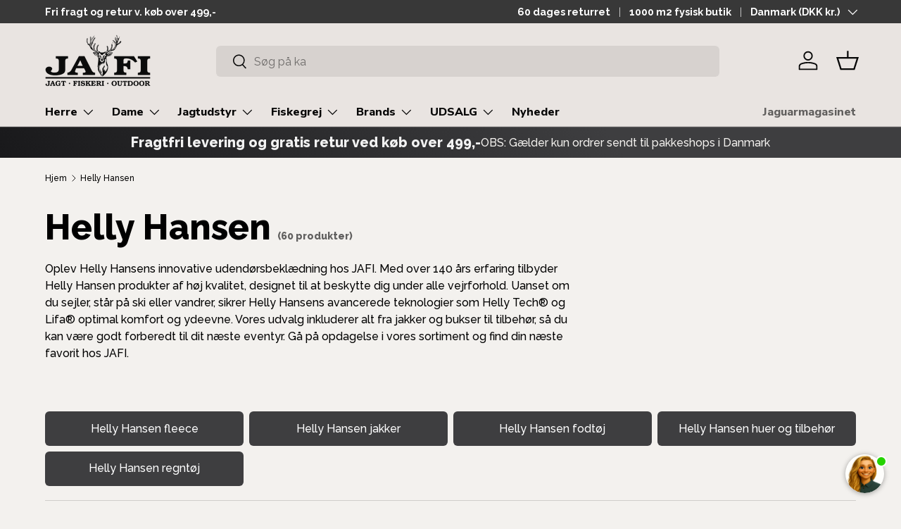

--- FILE ---
content_type: text/html; charset=utf-8
request_url: https://www.jafi.dk/collections/helly-hansen
body_size: 63473
content:
<!doctype html>
<html class="no-js" lang="da" dir="ltr">
<head>

<script>
window.dataLayer = window.dataLayer || [];

function gtag() {
  dataLayer.push(arguments);
}

const defaultConsentSettings = {
  functionality_storage: 'granted',
  analytics_storage: 'denied',
  personalization_storage: 'denied',
  ad_storage: 'denied',
  ad_user_data: 'denied',
  ad_personalization: 'denied',
  wait_for_update: 3000,
};

const consentSettings = localStorage.getItem('consentSettings')
  ? JSON.parse(localStorage.getItem('consentSettings'))
  : defaultConsentSettings;

gtag('consent', 'default', consentSettings);
gtag('set', 'ads_data_redaction', false);
gtag('set', 'url_passthrough', true);
</script>

<link href="//www.jafi.dk/cdn/shop/t/35/assets/app.css?v=15166415010007797541762864290" rel="stylesheet" type="text/css" media="all" /><meta charset="utf-8">
<meta name="viewport" content="width=device-width,initial-scale=1">
<title>Helly Hansen tøj | Køb Helly Hansen tøj og beklædning her - Prismatch &ndash; JAFI</title><link rel="canonical" href="https://www.jafi.dk/collections/helly-hansen"><link rel="icon" href="//www.jafi.dk/cdn/shop/files/jafi-favicon.png?crop=center&height=48&v=1695825864&width=48" type="image/png">
  <link rel="apple-touch-icon" href="//www.jafi.dk/cdn/shop/files/jafi-favicon.png?crop=center&height=180&v=1695825864&width=180"><meta name="description" content="Køb Helly Hansen tøj hos JAFI! &amp;#10003; Vi har et stort udvalg af tøj fra Helly Hansen. &amp;#10003; Prismatch &amp;#10003; Fragtfri &amp; retur v/køb over 499."><meta property="og:site_name" content="JAFI">
<meta property="og:url" content="https://www.jafi.dk/collections/helly-hansen">
<meta property="og:title" content="Helly Hansen tøj | Køb Helly Hansen tøj og beklædning her - Prismatch">
<meta property="og:type" content="product.group">
<meta property="og:description" content="Køb Helly Hansen tøj hos JAFI! &amp;#10003; Vi har et stort udvalg af tøj fra Helly Hansen. &amp;#10003; Prismatch &amp;#10003; Fragtfri &amp; retur v/køb over 499."><meta property="og:image" content="http://www.jafi.dk/cdn/shop/files/jafilogo-sort-RGB.png?crop=center&height=1200&v=1754377387&width=1200">
  <meta property="og:image:secure_url" content="https://www.jafi.dk/cdn/shop/files/jafilogo-sort-RGB.png?crop=center&height=1200&v=1754377387&width=1200">
  <meta property="og:image:width" content="1698">
  <meta property="og:image:height" content="1020"><meta name="twitter:card" content="summary_large_image">
<meta name="twitter:title" content="Helly Hansen tøj | Køb Helly Hansen tøj og beklædning her - Prismatch">
<meta name="twitter:description" content="Køb Helly Hansen tøj hos JAFI! &amp;#10003; Vi har et stort udvalg af tøj fra Helly Hansen. &amp;#10003; Prismatch &amp;#10003; Fragtfri &amp; retur v/køb over 499.">


  
<style data-shopify>
@font-face {
  font-family: Raleway;
  font-weight: 500;
  font-style: normal;
  font-display: swap;
  src: url("//www.jafi.dk/cdn/fonts/raleway/raleway_n5.0f898fcb9d16ae9a622ce7e706bb26c4a01b5028.woff2") format("woff2"),
       url("//www.jafi.dk/cdn/fonts/raleway/raleway_n5.c754eb57a4de1b66b11f20a04a7e3f1462e000f4.woff") format("woff");
}
@font-face {
  font-family: Raleway;
  font-weight: 700;
  font-style: normal;
  font-display: swap;
  src: url("//www.jafi.dk/cdn/fonts/raleway/raleway_n7.740cf9e1e4566800071db82eeca3cca45f43ba63.woff2") format("woff2"),
       url("//www.jafi.dk/cdn/fonts/raleway/raleway_n7.84943791ecde186400af8db54cf3b5b5e5049a8f.woff") format("woff");
}
@font-face {
  font-family: Raleway;
  font-weight: 500;
  font-style: italic;
  font-display: swap;
  src: url("//www.jafi.dk/cdn/fonts/raleway/raleway_i5.7c1179a63f760a1745604b586a712edb951beff6.woff2") format("woff2"),
       url("//www.jafi.dk/cdn/fonts/raleway/raleway_i5.0c656ad447ea049e85281d48394058c7bfca3cd7.woff") format("woff");
}
@font-face {
  font-family: Raleway;
  font-weight: 700;
  font-style: italic;
  font-display: swap;
  src: url("//www.jafi.dk/cdn/fonts/raleway/raleway_i7.6d68e3c55f3382a6b4f1173686f538d89ce56dbc.woff2") format("woff2"),
       url("//www.jafi.dk/cdn/fonts/raleway/raleway_i7.ed82a5a5951418ec5b6b0a5010cb65216574b2bd.woff") format("woff");
}
@font-face {
  font-family: Raleway;
  font-weight: 800;
  font-style: normal;
  font-display: swap;
  src: url("//www.jafi.dk/cdn/fonts/raleway/raleway_n8.414bf47683473018f38952f5206e7f36e4c969e2.woff2") format("woff2"),
       url("//www.jafi.dk/cdn/fonts/raleway/raleway_n8.06917f4c455b3824730c8e78c66eed2c2ff65f04.woff") format("woff");
}
@font-face {
  font-family: "Nunito Sans";
  font-weight: 800;
  font-style: normal;
  font-display: swap;
  src: url("//www.jafi.dk/cdn/fonts/nunito_sans/nunitosans_n8.46743f6550d9e28e372733abb98c89d01ae54cb3.woff2") format("woff2"),
       url("//www.jafi.dk/cdn/fonts/nunito_sans/nunitosans_n8.1967fa782017f62397f3e87f628afca3a56cb2e4.woff") format("woff");
}
:root {
      --bg-color: 243 241 238 / 1.0;
      --bg-color-og: 243 241 238 / 1.0;
      --heading-color: 0 0 0;
      --text-color: 0 0 0;
      --text-color-og: 0 0 0;
      --scrollbar-color: 0 0 0;
      --link-color: 9 3 2;
      --link-color-og: 9 3 2;
      --star-color: 103 170 249;--swatch-border-color-default: 194 193 190;
        --swatch-border-color-active: 122 121 119;
        --swatch-card-size: 32px;
        --swatch-variant-picker-size: 64px;--color-scheme-1-bg: 123 112 76 / 1.0;
      --color-scheme-1-grad: ;
      --color-scheme-1-heading: 9 3 2;
      --color-scheme-1-text: 255 255 255;
      --color-scheme-1-btn-bg: 9 3 2;
      --color-scheme-1-btn-text: 255 255 255;
      --color-scheme-1-btn-bg-hover: 54 48 47;--color-scheme-2-bg: 123 112 76 / 1.0;
      --color-scheme-2-grad: ;
      --color-scheme-2-heading: 255 255 255;
      --color-scheme-2-text: 243 241 238;
      --color-scheme-2-btn-bg: 255 255 255;
      --color-scheme-2-btn-text: 255 255 255;
      --color-scheme-2-btn-bg-hover: 255 255 255;--color-scheme-3-bg: 62 62 64 / 1.0;
      --color-scheme-3-grad: linear-gradient(54deg, rgba(25, 25, 27, 1), rgba(62, 62, 64, 1) 68%);
      --color-scheme-3-heading: 242 242 242;
      --color-scheme-3-text: 243 241 238;
      --color-scheme-3-btn-bg: 123 112 76;
      --color-scheme-3-btn-text: 243 241 238;
      --color-scheme-3-btn-bg-hover: 150 139 107;

      --drawer-bg-color: 255 255 255 / 1.0;
      --drawer-text-color: 9 3 2;

      --panel-bg-color: 232 230 227 / 1.0;
      --panel-heading-color: 9 3 2;
      --panel-text-color: 9 3 2;

      --in-stock-text-color: 44 126 63;
      --low-stock-text-color: 210 134 26;
      --very-low-stock-text-color: 180 108 12;
      --no-stock-text-color: 180 12 28;

      --error-bg-color: 252 237 238;
      --error-text-color: 180 12 28;
      --success-bg-color: 232 246 234;
      --success-text-color: 44 126 63;
      --info-bg-color: 228 237 250;
      --info-text-color: 26 102 210;

      --heading-font-family: Raleway, sans-serif;
      --heading-font-style: normal;
      --heading-font-weight: 800;
      --heading-scale-start: 4;

      --navigation-font-family: "Nunito Sans", sans-serif;
      --navigation-font-style: normal;
      --navigation-font-weight: 800;--heading-text-transform: none;
--subheading-text-transform: none;
      --body-font-family: Raleway, sans-serif;
      --body-font-style: normal;
      --body-font-weight: 500;
      --body-font-size: 16;

      --section-gap: 64;
      --heading-gap: calc(8 * var(--space-unit));--grid-column-gap: 20px;--btn-bg-color: 123 112 76;
      --btn-bg-hover-color: 151 141 110;
      --btn-text-color: 255 255 255;
      --btn-bg-color-og: 123 112 76;
      --btn-text-color-og: 255 255 255;
      --btn-alt-bg-color: 255 255 255;
      --btn-alt-bg-alpha: 1.0;
      --btn-alt-text-color: 255 255 255;
      --btn-border-width: 2px;
      --btn-padding-y: 12px;

      
      --btn-border-radius: 6px;
      

      --btn-lg-border-radius: 50%;
      --btn-icon-border-radius: 50%;
      --input-with-btn-inner-radius: var(--btn-border-radius);
      --btn-text-transform: uppercase;

      --input-bg-color: 243 241 238 / 1.0;
      --input-text-color: 0 0 0;
      --input-border-width: 2px;
      --input-border-radius: 4px;
      --textarea-border-radius: 4px;
      --input-border-radius: 6px;
      --input-bg-color-diff-3: #edeae5;
      --input-bg-color-diff-6: #e6e2dc;

      --modal-border-radius: 4px;
      --modal-overlay-color: 0 0 0;
      --modal-overlay-opacity: 0.4;
      --drawer-border-radius: 4px;
      --overlay-border-radius: 4px;--custom-label-bg-color: 62 62 64;
      --custom-label-text-color: 253 221 28;--sale-label-bg-color: 237 213 66;
      --sale-label-text-color: 9 3 2;--new-label-bg-color: 83 140 59;
      --new-label-text-color: 255 255 255;--preorder-label-bg-color: 103 170 249;
      --preorder-label-text-color: 255 255 255;

      --page-width: 1590px;
      --gutter-sm: 20px;
      --gutter-md: 32px;
      --gutter-lg: 64px;

      --payment-terms-bg-color: #f3f1ee;

      --coll-card-bg-color: #f7f7f7;
      --coll-card-border-color: rgba(0,0,0,0);--card-bg-color: #ffffff;
      --card-text-color: 20 20 20;
      --card-border-color: #e2e2e2;--blend-bg-color: #f3f1ee;
        
          --aos-animate-duration: 0.6s;
        

        
          --aos-min-width: 0;
        
      

      --reading-width: 48em;
    }

    @media (max-width: 769px) {
      :root {
        --reading-width: 36em;
      }
    }
  </style><link rel="stylesheet" href="//www.jafi.dk/cdn/shop/t/35/assets/main.css?v=76759328670038785461762864296">
  <script src="//www.jafi.dk/cdn/shop/t/35/assets/main.js?v=30684402171696805561762864293" defer="defer"></script>
  <script src="//www.jafi.dk/cdn/shop/t/35/assets/app.js?v=163249811711867535501762864291" defer="defer"></script><link rel="preload" href="//www.jafi.dk/cdn/fonts/raleway/raleway_n5.0f898fcb9d16ae9a622ce7e706bb26c4a01b5028.woff2" as="font" type="font/woff2" crossorigin fetchpriority="high"><link rel="preload" href="//www.jafi.dk/cdn/fonts/raleway/raleway_n8.414bf47683473018f38952f5206e7f36e4c969e2.woff2" as="font" type="font/woff2" crossorigin fetchpriority="high"><link rel="stylesheet" href="//www.jafi.dk/cdn/shop/t/35/assets/swatches.css?v=44025911563641597061762864289" media="print" onload="this.media='all'">
    <noscript><link rel="stylesheet" href="//www.jafi.dk/cdn/shop/t/35/assets/swatches.css?v=44025911563641597061762864289"></noscript><script>window.performance && window.performance.mark && window.performance.mark('shopify.content_for_header.start');</script><meta id="shopify-digital-wallet" name="shopify-digital-wallet" content="/82219467031/digital_wallets/dialog">
<link rel="alternate" type="application/atom+xml" title="Feed" href="/collections/helly-hansen.atom" />
<link rel="next" href="/collections/helly-hansen?page=2">
<link rel="alternate" type="application/json+oembed" href="https://www.jafi.dk/collections/helly-hansen.oembed">
<script async="async" src="/checkouts/internal/preloads.js?locale=da-DK"></script>
<script id="shopify-features" type="application/json">{"accessToken":"50b525e6dcf05a7c4b38d52e0e624da6","betas":["rich-media-storefront-analytics"],"domain":"www.jafi.dk","predictiveSearch":true,"shopId":82219467031,"locale":"da"}</script>
<script>var Shopify = Shopify || {};
Shopify.shop = "jafidk.myshopify.com";
Shopify.locale = "da";
Shopify.currency = {"active":"DKK","rate":"1.0"};
Shopify.country = "DK";
Shopify.theme = {"name":"Edition-dev-19","id":181141307771,"schema_name":"Enterprise","schema_version":"1.2.1","theme_store_id":null,"role":"main"};
Shopify.theme.handle = "null";
Shopify.theme.style = {"id":null,"handle":null};
Shopify.cdnHost = "www.jafi.dk/cdn";
Shopify.routes = Shopify.routes || {};
Shopify.routes.root = "/";</script>
<script type="module">!function(o){(o.Shopify=o.Shopify||{}).modules=!0}(window);</script>
<script>!function(o){function n(){var o=[];function n(){o.push(Array.prototype.slice.apply(arguments))}return n.q=o,n}var t=o.Shopify=o.Shopify||{};t.loadFeatures=n(),t.autoloadFeatures=n()}(window);</script>
<script id="shop-js-analytics" type="application/json">{"pageType":"collection"}</script>
<script defer="defer" async type="module" src="//www.jafi.dk/cdn/shopifycloud/shop-js/modules/v2/client.init-shop-cart-sync_CBzXdMlg.da.esm.js"></script>
<script defer="defer" async type="module" src="//www.jafi.dk/cdn/shopifycloud/shop-js/modules/v2/chunk.common_BTlsrWeV.esm.js"></script>
<script type="module">
  await import("//www.jafi.dk/cdn/shopifycloud/shop-js/modules/v2/client.init-shop-cart-sync_CBzXdMlg.da.esm.js");
await import("//www.jafi.dk/cdn/shopifycloud/shop-js/modules/v2/chunk.common_BTlsrWeV.esm.js");

  window.Shopify.SignInWithShop?.initShopCartSync?.({"fedCMEnabled":true,"windoidEnabled":true});

</script>
<script>(function() {
  var isLoaded = false;
  function asyncLoad() {
    if (isLoaded) return;
    isLoaded = true;
    var urls = ["https:\/\/ecommplugins-scripts.trustpilot.com\/v2.1\/js\/header.min.js?settings=eyJrZXkiOiJmcDZBR1A2U3djbjdGbURRIn0=\u0026v=2.5\u0026shop=jafidk.myshopify.com","https:\/\/ecommplugins-trustboxsettings.trustpilot.com\/jafidk.myshopify.com.js?settings=1713266003951\u0026shop=jafidk.myshopify.com"];
    for (var i = 0; i < urls.length; i++) {
      var s = document.createElement('script');
      s.type = 'text/javascript';
      s.async = true;
      s.src = urls[i];
      var x = document.getElementsByTagName('script')[0];
      x.parentNode.insertBefore(s, x);
    }
  };
  if(window.attachEvent) {
    window.attachEvent('onload', asyncLoad);
  } else {
    window.addEventListener('load', asyncLoad, false);
  }
})();</script>
<script id="__st">var __st={"a":82219467031,"offset":3600,"reqid":"2013cc71-1a38-4f08-a114-9cc31fc0eea5-1768575211","pageurl":"www.jafi.dk\/collections\/helly-hansen","u":"3e7e2246bb32","p":"collection","rtyp":"collection","rid":463195996439};</script>
<script>window.ShopifyPaypalV4VisibilityTracking = true;</script>
<script id="captcha-bootstrap">!function(){'use strict';const t='contact',e='account',n='new_comment',o=[[t,t],['blogs',n],['comments',n],[t,'customer']],c=[[e,'customer_login'],[e,'guest_login'],[e,'recover_customer_password'],[e,'create_customer']],r=t=>t.map((([t,e])=>`form[action*='/${t}']:not([data-nocaptcha='true']) input[name='form_type'][value='${e}']`)).join(','),a=t=>()=>t?[...document.querySelectorAll(t)].map((t=>t.form)):[];function s(){const t=[...o],e=r(t);return a(e)}const i='password',u='form_key',d=['recaptcha-v3-token','g-recaptcha-response','h-captcha-response',i],f=()=>{try{return window.sessionStorage}catch{return}},m='__shopify_v',_=t=>t.elements[u];function p(t,e,n=!1){try{const o=window.sessionStorage,c=JSON.parse(o.getItem(e)),{data:r}=function(t){const{data:e,action:n}=t;return t[m]||n?{data:e,action:n}:{data:t,action:n}}(c);for(const[e,n]of Object.entries(r))t.elements[e]&&(t.elements[e].value=n);n&&o.removeItem(e)}catch(o){console.error('form repopulation failed',{error:o})}}const l='form_type',E='cptcha';function T(t){t.dataset[E]=!0}const w=window,h=w.document,L='Shopify',v='ce_forms',y='captcha';let A=!1;((t,e)=>{const n=(g='f06e6c50-85a8-45c8-87d0-21a2b65856fe',I='https://cdn.shopify.com/shopifycloud/storefront-forms-hcaptcha/ce_storefront_forms_captcha_hcaptcha.v1.5.2.iife.js',D={infoText:'Beskyttet af hCaptcha',privacyText:'Beskyttelse af persondata',termsText:'Vilkår'},(t,e,n)=>{const o=w[L][v],c=o.bindForm;if(c)return c(t,g,e,D).then(n);var r;o.q.push([[t,g,e,D],n]),r=I,A||(h.body.append(Object.assign(h.createElement('script'),{id:'captcha-provider',async:!0,src:r})),A=!0)});var g,I,D;w[L]=w[L]||{},w[L][v]=w[L][v]||{},w[L][v].q=[],w[L][y]=w[L][y]||{},w[L][y].protect=function(t,e){n(t,void 0,e),T(t)},Object.freeze(w[L][y]),function(t,e,n,w,h,L){const[v,y,A,g]=function(t,e,n){const i=e?o:[],u=t?c:[],d=[...i,...u],f=r(d),m=r(i),_=r(d.filter((([t,e])=>n.includes(e))));return[a(f),a(m),a(_),s()]}(w,h,L),I=t=>{const e=t.target;return e instanceof HTMLFormElement?e:e&&e.form},D=t=>v().includes(t);t.addEventListener('submit',(t=>{const e=I(t);if(!e)return;const n=D(e)&&!e.dataset.hcaptchaBound&&!e.dataset.recaptchaBound,o=_(e),c=g().includes(e)&&(!o||!o.value);(n||c)&&t.preventDefault(),c&&!n&&(function(t){try{if(!f())return;!function(t){const e=f();if(!e)return;const n=_(t);if(!n)return;const o=n.value;o&&e.removeItem(o)}(t);const e=Array.from(Array(32),(()=>Math.random().toString(36)[2])).join('');!function(t,e){_(t)||t.append(Object.assign(document.createElement('input'),{type:'hidden',name:u})),t.elements[u].value=e}(t,e),function(t,e){const n=f();if(!n)return;const o=[...t.querySelectorAll(`input[type='${i}']`)].map((({name:t})=>t)),c=[...d,...o],r={};for(const[a,s]of new FormData(t).entries())c.includes(a)||(r[a]=s);n.setItem(e,JSON.stringify({[m]:1,action:t.action,data:r}))}(t,e)}catch(e){console.error('failed to persist form',e)}}(e),e.submit())}));const S=(t,e)=>{t&&!t.dataset[E]&&(n(t,e.some((e=>e===t))),T(t))};for(const o of['focusin','change'])t.addEventListener(o,(t=>{const e=I(t);D(e)&&S(e,y())}));const B=e.get('form_key'),M=e.get(l),P=B&&M;t.addEventListener('DOMContentLoaded',(()=>{const t=y();if(P)for(const e of t)e.elements[l].value===M&&p(e,B);[...new Set([...A(),...v().filter((t=>'true'===t.dataset.shopifyCaptcha))])].forEach((e=>S(e,t)))}))}(h,new URLSearchParams(w.location.search),n,t,e,['guest_login'])})(!0,!0)}();</script>
<script integrity="sha256-4kQ18oKyAcykRKYeNunJcIwy7WH5gtpwJnB7kiuLZ1E=" data-source-attribution="shopify.loadfeatures" defer="defer" src="//www.jafi.dk/cdn/shopifycloud/storefront/assets/storefront/load_feature-a0a9edcb.js" crossorigin="anonymous"></script>
<script data-source-attribution="shopify.dynamic_checkout.dynamic.init">var Shopify=Shopify||{};Shopify.PaymentButton=Shopify.PaymentButton||{isStorefrontPortableWallets:!0,init:function(){window.Shopify.PaymentButton.init=function(){};var t=document.createElement("script");t.src="https://www.jafi.dk/cdn/shopifycloud/portable-wallets/latest/portable-wallets.da.js",t.type="module",document.head.appendChild(t)}};
</script>
<script data-source-attribution="shopify.dynamic_checkout.buyer_consent">
  function portableWalletsHideBuyerConsent(e){var t=document.getElementById("shopify-buyer-consent"),n=document.getElementById("shopify-subscription-policy-button");t&&n&&(t.classList.add("hidden"),t.setAttribute("aria-hidden","true"),n.removeEventListener("click",e))}function portableWalletsShowBuyerConsent(e){var t=document.getElementById("shopify-buyer-consent"),n=document.getElementById("shopify-subscription-policy-button");t&&n&&(t.classList.remove("hidden"),t.removeAttribute("aria-hidden"),n.addEventListener("click",e))}window.Shopify?.PaymentButton&&(window.Shopify.PaymentButton.hideBuyerConsent=portableWalletsHideBuyerConsent,window.Shopify.PaymentButton.showBuyerConsent=portableWalletsShowBuyerConsent);
</script>
<script data-source-attribution="shopify.dynamic_checkout.cart.bootstrap">document.addEventListener("DOMContentLoaded",(function(){function t(){return document.querySelector("shopify-accelerated-checkout-cart, shopify-accelerated-checkout")}if(t())Shopify.PaymentButton.init();else{new MutationObserver((function(e,n){t()&&(Shopify.PaymentButton.init(),n.disconnect())})).observe(document.body,{childList:!0,subtree:!0})}}));
</script>
<script id='scb4127' type='text/javascript' async='' src='https://www.jafi.dk/cdn/shopifycloud/privacy-banner/storefront-banner.js'></script><script id="sections-script" data-sections="header,footer" defer="defer" src="//www.jafi.dk/cdn/shop/t/35/compiled_assets/scripts.js?22135"></script>
<script>window.performance && window.performance.mark && window.performance.mark('shopify.content_for_header.end');</script>
<script src="//www.jafi.dk/cdn/shop/t/35/assets/blur-messages.js?v=98620774460636405321762864295" defer="defer"></script>
    <script src="//www.jafi.dk/cdn/shop/t/35/assets/animate-on-scroll.js?v=15249566486942820451762864292" defer="defer"></script>
    <link rel="stylesheet" href="//www.jafi.dk/cdn/shop/t/35/assets/animate-on-scroll.css?v=116194678796051782541762864291">
  

  <script>document.documentElement.className = document.documentElement.className.replace('no-js', 'js');</script><!-- CC Custom Head Start --><!-- CC Custom Head End --><script src="https://storage.googleapis.com/gowish-button-prod/js/gowish-iframe.js" data-region="global" type="application/javascript" id="gowish-iframescript" defer="true"></script>
  <link rel="stylesheet" href="https://storage.googleapis.com/gowish-button-prod/css/gowish-iframe.css">
  <meta name="google-site-verification" content="vxRsYj8lYmgS4ICkfkNqAgc6aZWU3AMyfL-afJNehWc" />
  <script src="https://files.userlink.ai/public/embed.min.js"
        charset="utf-8"
        id="bai-scr-emb"
        data-cid="681d953a94bb182fa54ad2a7"
        async
        domain="www.jafi.dk"></script>

<!-- BEGIN app block: shopify://apps/stape-conversion-tracking/blocks/gtm/7e13c847-7971-409d-8fe0-29ec14d5f048 --><script>
  window.lsData = {};
  window.dataLayer = window.dataLayer || [];
  window.addEventListener("message", (event) => {
    if (event.data?.event) {
      window.dataLayer.push(event.data);
    }
  });
  window.dataShopStape = {
    shop: "www.jafi.dk",
    shopId: "82219467031",
  }
</script>

<!-- END app block --><!-- BEGIN app block: shopify://apps/klaviyo-email-marketing-sms/blocks/klaviyo-onsite-embed/2632fe16-c075-4321-a88b-50b567f42507 -->












  <script async src="https://static.klaviyo.com/onsite/js/XSfAcW/klaviyo.js?company_id=XSfAcW"></script>
  <script>!function(){if(!window.klaviyo){window._klOnsite=window._klOnsite||[];try{window.klaviyo=new Proxy({},{get:function(n,i){return"push"===i?function(){var n;(n=window._klOnsite).push.apply(n,arguments)}:function(){for(var n=arguments.length,o=new Array(n),w=0;w<n;w++)o[w]=arguments[w];var t="function"==typeof o[o.length-1]?o.pop():void 0,e=new Promise((function(n){window._klOnsite.push([i].concat(o,[function(i){t&&t(i),n(i)}]))}));return e}}})}catch(n){window.klaviyo=window.klaviyo||[],window.klaviyo.push=function(){var n;(n=window._klOnsite).push.apply(n,arguments)}}}}();</script>

  




  <script>
    window.klaviyoReviewsProductDesignMode = false
  </script>







<!-- END app block --><!-- BEGIN app block: shopify://apps/sc-easy-redirects/blocks/app/be3f8dbd-5d43-46b4-ba43-2d65046054c2 -->
    <!-- common for all pages -->
    
    
        
            <script src="https://cdn.shopify.com/extensions/264f3360-3201-4ab7-9087-2c63466c86a3/sc-easy-redirects-5/assets/esc-redirect-app.js" async></script>
        
    




<!-- END app block --><script src="https://cdn.shopify.com/extensions/019b8ed3-90b4-7b95-8e01-aa6b35f1be2e/stape-remix-29/assets/widget.js" type="text/javascript" defer="defer"></script>
<script src="https://cdn.shopify.com/extensions/0199a9f1-c4f6-7aac-b503-89501cfc1114/gowish-shopify-app-65/assets/serverside-tracking.js" type="text/javascript" defer="defer"></script>
<link href="https://monorail-edge.shopifysvc.com" rel="dns-prefetch">
<script>(function(){if ("sendBeacon" in navigator && "performance" in window) {try {var session_token_from_headers = performance.getEntriesByType('navigation')[0].serverTiming.find(x => x.name == '_s').description;} catch {var session_token_from_headers = undefined;}var session_cookie_matches = document.cookie.match(/_shopify_s=([^;]*)/);var session_token_from_cookie = session_cookie_matches && session_cookie_matches.length === 2 ? session_cookie_matches[1] : "";var session_token = session_token_from_headers || session_token_from_cookie || "";function handle_abandonment_event(e) {var entries = performance.getEntries().filter(function(entry) {return /monorail-edge.shopifysvc.com/.test(entry.name);});if (!window.abandonment_tracked && entries.length === 0) {window.abandonment_tracked = true;var currentMs = Date.now();var navigation_start = performance.timing.navigationStart;var payload = {shop_id: 82219467031,url: window.location.href,navigation_start,duration: currentMs - navigation_start,session_token,page_type: "collection"};window.navigator.sendBeacon("https://monorail-edge.shopifysvc.com/v1/produce", JSON.stringify({schema_id: "online_store_buyer_site_abandonment/1.1",payload: payload,metadata: {event_created_at_ms: currentMs,event_sent_at_ms: currentMs}}));}}window.addEventListener('pagehide', handle_abandonment_event);}}());</script>
<script id="web-pixels-manager-setup">(function e(e,d,r,n,o){if(void 0===o&&(o={}),!Boolean(null===(a=null===(i=window.Shopify)||void 0===i?void 0:i.analytics)||void 0===a?void 0:a.replayQueue)){var i,a;window.Shopify=window.Shopify||{};var t=window.Shopify;t.analytics=t.analytics||{};var s=t.analytics;s.replayQueue=[],s.publish=function(e,d,r){return s.replayQueue.push([e,d,r]),!0};try{self.performance.mark("wpm:start")}catch(e){}var l=function(){var e={modern:/Edge?\/(1{2}[4-9]|1[2-9]\d|[2-9]\d{2}|\d{4,})\.\d+(\.\d+|)|Firefox\/(1{2}[4-9]|1[2-9]\d|[2-9]\d{2}|\d{4,})\.\d+(\.\d+|)|Chrom(ium|e)\/(9{2}|\d{3,})\.\d+(\.\d+|)|(Maci|X1{2}).+ Version\/(15\.\d+|(1[6-9]|[2-9]\d|\d{3,})\.\d+)([,.]\d+|)( \(\w+\)|)( Mobile\/\w+|) Safari\/|Chrome.+OPR\/(9{2}|\d{3,})\.\d+\.\d+|(CPU[ +]OS|iPhone[ +]OS|CPU[ +]iPhone|CPU IPhone OS|CPU iPad OS)[ +]+(15[._]\d+|(1[6-9]|[2-9]\d|\d{3,})[._]\d+)([._]\d+|)|Android:?[ /-](13[3-9]|1[4-9]\d|[2-9]\d{2}|\d{4,})(\.\d+|)(\.\d+|)|Android.+Firefox\/(13[5-9]|1[4-9]\d|[2-9]\d{2}|\d{4,})\.\d+(\.\d+|)|Android.+Chrom(ium|e)\/(13[3-9]|1[4-9]\d|[2-9]\d{2}|\d{4,})\.\d+(\.\d+|)|SamsungBrowser\/([2-9]\d|\d{3,})\.\d+/,legacy:/Edge?\/(1[6-9]|[2-9]\d|\d{3,})\.\d+(\.\d+|)|Firefox\/(5[4-9]|[6-9]\d|\d{3,})\.\d+(\.\d+|)|Chrom(ium|e)\/(5[1-9]|[6-9]\d|\d{3,})\.\d+(\.\d+|)([\d.]+$|.*Safari\/(?![\d.]+ Edge\/[\d.]+$))|(Maci|X1{2}).+ Version\/(10\.\d+|(1[1-9]|[2-9]\d|\d{3,})\.\d+)([,.]\d+|)( \(\w+\)|)( Mobile\/\w+|) Safari\/|Chrome.+OPR\/(3[89]|[4-9]\d|\d{3,})\.\d+\.\d+|(CPU[ +]OS|iPhone[ +]OS|CPU[ +]iPhone|CPU IPhone OS|CPU iPad OS)[ +]+(10[._]\d+|(1[1-9]|[2-9]\d|\d{3,})[._]\d+)([._]\d+|)|Android:?[ /-](13[3-9]|1[4-9]\d|[2-9]\d{2}|\d{4,})(\.\d+|)(\.\d+|)|Mobile Safari.+OPR\/([89]\d|\d{3,})\.\d+\.\d+|Android.+Firefox\/(13[5-9]|1[4-9]\d|[2-9]\d{2}|\d{4,})\.\d+(\.\d+|)|Android.+Chrom(ium|e)\/(13[3-9]|1[4-9]\d|[2-9]\d{2}|\d{4,})\.\d+(\.\d+|)|Android.+(UC? ?Browser|UCWEB|U3)[ /]?(15\.([5-9]|\d{2,})|(1[6-9]|[2-9]\d|\d{3,})\.\d+)\.\d+|SamsungBrowser\/(5\.\d+|([6-9]|\d{2,})\.\d+)|Android.+MQ{2}Browser\/(14(\.(9|\d{2,})|)|(1[5-9]|[2-9]\d|\d{3,})(\.\d+|))(\.\d+|)|K[Aa][Ii]OS\/(3\.\d+|([4-9]|\d{2,})\.\d+)(\.\d+|)/},d=e.modern,r=e.legacy,n=navigator.userAgent;return n.match(d)?"modern":n.match(r)?"legacy":"unknown"}(),u="modern"===l?"modern":"legacy",c=(null!=n?n:{modern:"",legacy:""})[u],f=function(e){return[e.baseUrl,"/wpm","/b",e.hashVersion,"modern"===e.buildTarget?"m":"l",".js"].join("")}({baseUrl:d,hashVersion:r,buildTarget:u}),m=function(e){var d=e.version,r=e.bundleTarget,n=e.surface,o=e.pageUrl,i=e.monorailEndpoint;return{emit:function(e){var a=e.status,t=e.errorMsg,s=(new Date).getTime(),l=JSON.stringify({metadata:{event_sent_at_ms:s},events:[{schema_id:"web_pixels_manager_load/3.1",payload:{version:d,bundle_target:r,page_url:o,status:a,surface:n,error_msg:t},metadata:{event_created_at_ms:s}}]});if(!i)return console&&console.warn&&console.warn("[Web Pixels Manager] No Monorail endpoint provided, skipping logging."),!1;try{return self.navigator.sendBeacon.bind(self.navigator)(i,l)}catch(e){}var u=new XMLHttpRequest;try{return u.open("POST",i,!0),u.setRequestHeader("Content-Type","text/plain"),u.send(l),!0}catch(e){return console&&console.warn&&console.warn("[Web Pixels Manager] Got an unhandled error while logging to Monorail."),!1}}}}({version:r,bundleTarget:l,surface:e.surface,pageUrl:self.location.href,monorailEndpoint:e.monorailEndpoint});try{o.browserTarget=l,function(e){var d=e.src,r=e.async,n=void 0===r||r,o=e.onload,i=e.onerror,a=e.sri,t=e.scriptDataAttributes,s=void 0===t?{}:t,l=document.createElement("script"),u=document.querySelector("head"),c=document.querySelector("body");if(l.async=n,l.src=d,a&&(l.integrity=a,l.crossOrigin="anonymous"),s)for(var f in s)if(Object.prototype.hasOwnProperty.call(s,f))try{l.dataset[f]=s[f]}catch(e){}if(o&&l.addEventListener("load",o),i&&l.addEventListener("error",i),u)u.appendChild(l);else{if(!c)throw new Error("Did not find a head or body element to append the script");c.appendChild(l)}}({src:f,async:!0,onload:function(){if(!function(){var e,d;return Boolean(null===(d=null===(e=window.Shopify)||void 0===e?void 0:e.analytics)||void 0===d?void 0:d.initialized)}()){var d=window.webPixelsManager.init(e)||void 0;if(d){var r=window.Shopify.analytics;r.replayQueue.forEach((function(e){var r=e[0],n=e[1],o=e[2];d.publishCustomEvent(r,n,o)})),r.replayQueue=[],r.publish=d.publishCustomEvent,r.visitor=d.visitor,r.initialized=!0}}},onerror:function(){return m.emit({status:"failed",errorMsg:"".concat(f," has failed to load")})},sri:function(e){var d=/^sha384-[A-Za-z0-9+/=]+$/;return"string"==typeof e&&d.test(e)}(c)?c:"",scriptDataAttributes:o}),m.emit({status:"loading"})}catch(e){m.emit({status:"failed",errorMsg:(null==e?void 0:e.message)||"Unknown error"})}}})({shopId: 82219467031,storefrontBaseUrl: "https://www.jafi.dk",extensionsBaseUrl: "https://extensions.shopifycdn.com/cdn/shopifycloud/web-pixels-manager",monorailEndpoint: "https://monorail-edge.shopifysvc.com/unstable/produce_batch",surface: "storefront-renderer",enabledBetaFlags: ["2dca8a86"],webPixelsConfigList: [{"id":"2108850555","configuration":"{\"accountID\":\"XSfAcW\",\"webPixelConfig\":\"eyJlbmFibGVBZGRlZFRvQ2FydEV2ZW50cyI6IHRydWV9\"}","eventPayloadVersion":"v1","runtimeContext":"STRICT","scriptVersion":"524f6c1ee37bacdca7657a665bdca589","type":"APP","apiClientId":123074,"privacyPurposes":["ANALYTICS","MARKETING"],"dataSharingAdjustments":{"protectedCustomerApprovalScopes":["read_customer_address","read_customer_email","read_customer_name","read_customer_personal_data","read_customer_phone"]}},{"id":"1881178491","configuration":"{\"accountID\":\"123\"}","eventPayloadVersion":"v1","runtimeContext":"STRICT","scriptVersion":"61c187d11efbda34e77a71a4f2e562df","type":"APP","apiClientId":124322480129,"privacyPurposes":["ANALYTICS"],"dataSharingAdjustments":{"protectedCustomerApprovalScopes":["read_customer_personal_data"]}},{"id":"418283799","configuration":"{\"accountID\":\"82219467031\"}","eventPayloadVersion":"v1","runtimeContext":"STRICT","scriptVersion":"c0a2ceb098b536858278d481fbeefe60","type":"APP","apiClientId":10250649601,"privacyPurposes":[],"dataSharingAdjustments":{"protectedCustomerApprovalScopes":["read_customer_address","read_customer_email","read_customer_name","read_customer_personal_data","read_customer_phone"]}},{"id":"95125783","eventPayloadVersion":"1","runtimeContext":"LAX","scriptVersion":"3","type":"CUSTOM","privacyPurposes":["ANALYTICS","MARKETING","SALE_OF_DATA"],"name":"Edition - Conversion Pixel"},{"id":"252150139","eventPayloadVersion":"1","runtimeContext":"LAX","scriptVersion":"1","type":"CUSTOM","privacyPurposes":[],"name":"Userlink Tracking Pixel"},{"id":"shopify-app-pixel","configuration":"{}","eventPayloadVersion":"v1","runtimeContext":"STRICT","scriptVersion":"0450","apiClientId":"shopify-pixel","type":"APP","privacyPurposes":["ANALYTICS","MARKETING"]},{"id":"shopify-custom-pixel","eventPayloadVersion":"v1","runtimeContext":"LAX","scriptVersion":"0450","apiClientId":"shopify-pixel","type":"CUSTOM","privacyPurposes":["ANALYTICS","MARKETING"]}],isMerchantRequest: false,initData: {"shop":{"name":"JAFI","paymentSettings":{"currencyCode":"DKK"},"myshopifyDomain":"jafidk.myshopify.com","countryCode":"DK","storefrontUrl":"https:\/\/www.jafi.dk"},"customer":null,"cart":null,"checkout":null,"productVariants":[],"purchasingCompany":null},},"https://www.jafi.dk/cdn","fcfee988w5aeb613cpc8e4bc33m6693e112",{"modern":"","legacy":""},{"shopId":"82219467031","storefrontBaseUrl":"https:\/\/www.jafi.dk","extensionBaseUrl":"https:\/\/extensions.shopifycdn.com\/cdn\/shopifycloud\/web-pixels-manager","surface":"storefront-renderer","enabledBetaFlags":"[\"2dca8a86\"]","isMerchantRequest":"false","hashVersion":"fcfee988w5aeb613cpc8e4bc33m6693e112","publish":"custom","events":"[[\"page_viewed\",{}],[\"collection_viewed\",{\"collection\":{\"id\":\"463195996439\",\"title\":\"Helly Hansen\",\"productVariants\":[{\"price\":{\"amount\":439.0,\"currencyCode\":\"DKK\"},\"product\":{\"title\":\"Helly Hansen Lifa Merino Midweight Crew Undertrøje - Herre - Sort\",\"vendor\":\"Helly Hansen\",\"id\":\"8888648630551\",\"untranslatedTitle\":\"Helly Hansen Lifa Merino Midweight Crew Undertrøje - Herre - Sort\",\"url\":\"\/products\/lifa-merino-mw-crew-black\",\"type\":\"BEKLÆDNING\"},\"id\":\"47377149493527\",\"image\":{\"src\":\"\/\/www.jafi.dk\/cdn\/shop\/files\/lifa-merino-midweight-crew-undertroeje-sort-49364-990-helly-hansen-web.jpg?v=1699526016\"},\"sku\":\"200001007001 03\",\"title\":\"M\",\"untranslatedTitle\":\"M\"},{\"price\":{\"amount\":399.0,\"currencyCode\":\"DKK\"},\"product\":{\"title\":\"Helly Hansen Lifa Merino Midweight Underbukser - Herre - Sort\",\"vendor\":\"Helly Hansen\",\"id\":\"8888648794391\",\"untranslatedTitle\":\"Helly Hansen Lifa Merino Midweight Underbukser - Herre - Sort\",\"url\":\"\/products\/lifa-merino-mw-pant-black\",\"type\":\"BEKLÆDNING\"},\"id\":\"47377149853975\",\"image\":{\"src\":\"\/\/www.jafi.dk\/cdn\/shop\/files\/lifa-merino-midweight-pant-underbukser-sort-m-f-49366-990-helly-hansen-web.jpg?v=1699526015\"},\"sku\":\"200001007004 03\",\"title\":\"M\",\"untranslatedTitle\":\"M\"},{\"price\":{\"amount\":299.0,\"currencyCode\":\"DKK\"},\"product\":{\"title\":\"Helly Hansen Daybreaker Fleece Jakke - Herre - Sort\",\"vendor\":\"Helly Hansen\",\"id\":\"8888648302871\",\"untranslatedTitle\":\"Helly Hansen Daybreaker Fleece Jakke - Herre - Sort\",\"url\":\"\/products\/daybreaker-fleece-jkt-black\",\"type\":\"BEKLÆDNING\"},\"id\":\"55344551723387\",\"image\":{\"src\":\"\/\/www.jafi.dk\/cdn\/shop\/files\/daybreaker-fleece-jakke-sort-m-f-51598-990-helly-hansen-web.jpg?v=1699524418\"},\"sku\":\"7040059218455\",\"title\":\"S\",\"untranslatedTitle\":\"S\"},{\"price\":{\"amount\":374.0,\"currencyCode\":\"DKK\"},\"product\":{\"title\":\"Helly Hansen Seven J Regnbukser - Herre - Sort\",\"vendor\":\"Helly Hansen\",\"id\":\"8888648237335\",\"untranslatedTitle\":\"Helly Hansen Seven J Regnbukser - Herre - Sort\",\"url\":\"\/products\/seven-j-pant-black\",\"type\":\"BEKLÆDNING\"},\"id\":\"47377148543255\",\"image\":{\"src\":\"\/\/www.jafi.dk\/cdn\/shop\/files\/seven-j-bukser-sort-m-f-62372-990-helly-hansen-web.jpg?v=1699528276\"},\"sku\":\"200001006001 03\",\"title\":\"M\",\"untranslatedTitle\":\"M\"},{\"price\":{\"amount\":599.0,\"currencyCode\":\"DKK\"},\"product\":{\"title\":\"Helly Hansen Seven J Regnjakke - Herre - Sort\",\"vendor\":\"Helly Hansen\",\"id\":\"8888648204567\",\"untranslatedTitle\":\"Helly Hansen Seven J Regnjakke - Herre - Sort\",\"url\":\"\/products\/seven-j-jkt-black\",\"type\":\"BEKLÆDNING\"},\"id\":\"47377148412183\",\"image\":{\"src\":\"\/\/www.jafi.dk\/cdn\/shop\/files\/seven-j-jakke-sort-m-f-62047-992-helly-hansen-web.jpg?v=1699528274\"},\"sku\":\"200001005002 03\",\"title\":\"M\",\"untranslatedTitle\":\"M\"},{\"price\":{\"amount\":299.0,\"currencyCode\":\"DKK\"},\"product\":{\"title\":\"Helly Hansen Daybreaker Fleece Jakke - Herre - Navy\",\"vendor\":\"Helly Hansen\",\"id\":\"9074908561687\",\"untranslatedTitle\":\"Helly Hansen Daybreaker Fleece Jakke - Herre - Navy\",\"url\":\"\/products\/helly-hansen-daybreaker-fleece-jakke-herre-navy\",\"type\":\"BEKLÆDNING\"},\"id\":\"48060966043927\",\"image\":{\"src\":\"\/\/www.jafi.dk\/cdn\/shop\/files\/daybreaker-fleece-jakke-herre-navy-51598-f-helly-hansen-web.jpg?v=1710331221\"},\"sku\":\"7040058598091\",\"title\":\"M\",\"untranslatedTitle\":\"M\"},{\"price\":{\"amount\":599.0,\"currencyCode\":\"DKK\"},\"product\":{\"title\":\"Helly Hansen Cascade Low HT Vandresko - Herre - Sort\/Charcoal\",\"vendor\":\"Helly Hansen\",\"id\":\"9631427133719\",\"untranslatedTitle\":\"Helly Hansen Cascade Low HT Vandresko - Herre - Sort\/Charcoal\",\"url\":\"\/products\/helly-hansen-cascade-low-ht-vandresko-herre-sort-charcoal\",\"type\":\"FODTØJ\"},\"id\":\"49539156541719\",\"image\":{\"src\":\"\/\/www.jafi.dk\/cdn\/shop\/files\/cascade-low-ht-vandresko-black-herre-11749-990-helly-hansen-f-web.jpg?v=1725358812\"},\"sku\":\"7040056847344\",\"title\":\"42.5\",\"untranslatedTitle\":\"42.5\"},{\"price\":{\"amount\":749.0,\"currencyCode\":\"DKK\"},\"product\":{\"title\":\"Helly Hansen Lifa Merino Midweight 1\/2 Zip - Herre - Sort\",\"vendor\":\"Helly Hansen\",\"id\":\"9639802405143\",\"untranslatedTitle\":\"Helly Hansen Lifa Merino Midweight 1\/2 Zip - Herre - Sort\",\"url\":\"\/products\/helly-hansen-lifa-merino-midweight-1-2-zip-men-sort\",\"type\":\"BEKLÆDNING\"},\"id\":\"49559348117783\",\"image\":{\"src\":\"\/\/www.jafi.dk\/cdn\/shop\/files\/lifa-merino-midweight-half-zip-baselayer-sort-herre-49363-990-f-helly-hansen-web.jpg?v=1725271477\"},\"sku\":\"7040056451664\",\"title\":\"M\",\"untranslatedTitle\":\"M\"},{\"price\":{\"amount\":439.0,\"currencyCode\":\"DKK\"},\"product\":{\"title\":\"Helly Hansen Lifa Merino Midweight Crew Base Layer - Dame - Sort\",\"vendor\":\"Helly Hansen\",\"id\":\"9639762428183\",\"untranslatedTitle\":\"Helly Hansen Lifa Merino Midweight Crew Base Layer - Dame - Sort\",\"url\":\"\/products\/helly-hansen-lifa-merino-midweight-crew-women-sort\",\"type\":\"BEKLÆDNING\"},\"id\":\"49559293362455\",\"image\":{\"src\":\"\/\/www.jafi.dk\/cdn\/shop\/files\/lifa-merino-baselayer-sort-dame-49378-990-flat-f-helly-hansen-web.jpg?v=1725269480\"},\"sku\":\"7040056454849\",\"title\":\"S\",\"untranslatedTitle\":\"S\"},{\"price\":{\"amount\":749.0,\"currencyCode\":\"DKK\"},\"product\":{\"title\":\"Helly Hansen Cascade Mid HT Støvler - Herre - Sort\/Grå\",\"vendor\":\"Helly Hansen\",\"id\":\"9631347278103\",\"untranslatedTitle\":\"Helly Hansen Cascade Mid HT Støvler - Herre - Sort\/Grå\",\"url\":\"\/products\/helly-hansen-cascade-mid-ht-stovle-herre-sort-gra\",\"type\":\"FODTØJ\"},\"id\":\"49538881192215\",\"image\":{\"src\":\"\/\/www.jafi.dk\/cdn\/shop\/files\/cascade-mid-ht-vandrestoevle-black-new-light-grey-herre-11751-990-f-helly-hansen-web.jpg?v=1725360344\"},\"sku\":\"7040056847702\",\"title\":\"42.5\",\"untranslatedTitle\":\"42.5\"},{\"price\":{\"amount\":449.0,\"currencyCode\":\"DKK\"},\"product\":{\"title\":\"Helly Hansen Midsund 3 Gummistøvler - Herre - Sort\",\"vendor\":\"Helly Hansen\",\"id\":\"9077224505623\",\"untranslatedTitle\":\"Helly Hansen Midsund 3 Gummistøvler - Herre - Sort\",\"url\":\"\/products\/helly-hansen-midsund-3-gummestovle-herre-sort\",\"type\":\"FODTØJ\"},\"id\":\"48069911380247\",\"image\":{\"src\":\"\/\/www.jafi.dk\/cdn\/shop\/files\/midsun-3-rainboot-gummistoevle-sort-s-helly-hansen-web.jpg?v=1710332814\"},\"sku\":\"7040056380568\",\"title\":\"42\",\"untranslatedTitle\":\"42\"},{\"price\":{\"amount\":749.0,\"currencyCode\":\"DKK\"},\"product\":{\"title\":\"Helly Hansen Cascade Mid HT Støvler - Herre - Terrazzo\/Sort\",\"vendor\":\"Helly Hansen\",\"id\":\"9631415271703\",\"untranslatedTitle\":\"Helly Hansen Cascade Mid HT Støvler - Herre - Terrazzo\/Sort\",\"url\":\"\/products\/helly-hansen-cascade-mid-ht-stovle-herre-terrazzo-sort\",\"type\":\"FODTØJ\"},\"id\":\"49539117711639\",\"image\":{\"src\":\"\/\/www.jafi.dk\/cdn\/shop\/files\/cascade-mid-ht-vandrestoevle-terrazzo-ebony-herre-11751-885-f-helly-hansen-web.jpg?v=1725359796\"},\"sku\":\"7040058846338\",\"title\":\"42.5\",\"untranslatedTitle\":\"42.5\"},{\"price\":{\"amount\":399.0,\"currencyCode\":\"DKK\"},\"product\":{\"title\":\"Helly Hansen W's LIFA® Merino Midweight Buks - Dame - Sort\",\"vendor\":\"Helly Hansen\",\"id\":\"9639643185431\",\"untranslatedTitle\":\"Helly Hansen W's LIFA® Merino Midweight Buks - Dame - Sort\",\"url\":\"\/products\/helly-hansen-ws-lifa%C2%AE-merino-midweight-buks-dame-sort\",\"type\":\"BEKLÆDNING\"},\"id\":\"49559101833495\",\"image\":{\"src\":\"\/\/www.jafi.dk\/cdn\/shop\/files\/lifa-merino-baselayer-buks-dame-sort-49380-990-f-helly-hansen-web.jpg?v=1725272649\"},\"sku\":\"7040056455327\",\"title\":\"S\",\"untranslatedTitle\":\"S\"},{\"price\":{\"amount\":374.0,\"currencyCode\":\"DKK\"},\"product\":{\"title\":\"Helly Hansen Seven J Regnbukser - Dame - Sort\",\"vendor\":\"Helly Hansen\",\"id\":\"9074851938583\",\"untranslatedTitle\":\"Helly Hansen Seven J Regnbukser - Dame - Sort\",\"url\":\"\/products\/helly-hansen-seven-j-regnbukser-dame-sort\",\"type\":\"BEKLÆDNING\"},\"id\":\"48060570534167\",\"image\":{\"src\":\"\/\/www.jafi.dk\/cdn\/shop\/files\/regnbukser-seven-j-sort-dame-helly-hansen-web.jpg?v=1710331662\"},\"sku\":\"7040054064194\",\"title\":\"S\",\"untranslatedTitle\":\"S\"},{\"price\":{\"amount\":1874.0,\"currencyCode\":\"DKK\"},\"product\":{\"title\":\"Helly Hansen Verglas Infinity Shell Jakke - Herre - Sort\",\"vendor\":\"Helly Hansen\",\"id\":\"8888648827159\",\"untranslatedTitle\":\"Helly Hansen Verglas Infinity Shell Jakke - Herre - Sort\",\"url\":\"\/products\/verglas-infinity-shell-jkt-black\",\"type\":\"BEKLÆDNING\"},\"id\":\"47377149919511\",\"image\":{\"src\":\"\/\/www.jafi.dk\/cdn\/shop\/files\/verglas-infinity-shell-jakke-m-f-63055-990-helly-hansen-web.jpg?v=1699529572\"},\"sku\":\"200001005003 04\",\"title\":\"L\",\"untranslatedTitle\":\"L\"},{\"price\":{\"amount\":299.0,\"currencyCode\":\"DKK\"},\"product\":{\"title\":\"Helly Hansen Daybreaker Fleece Jakke - Dame - Sort\",\"vendor\":\"Helly Hansen\",\"id\":\"9639415349527\",\"untranslatedTitle\":\"Helly Hansen Daybreaker Fleece Jakke - Dame - Sort\",\"url\":\"\/products\/helly-hansen-daybreaker-fleece-jakke-dame-sort\",\"type\":\"BEKLÆDNING\"},\"id\":\"49558743843095\",\"image\":{\"src\":\"\/\/www.jafi.dk\/cdn\/shop\/files\/daybreaker-fleece-sort-1-51599_992-helly-hansen-web.jpg?v=1724834763\"},\"sku\":\"7040058598725\",\"title\":\"S\",\"untranslatedTitle\":\"S\"},{\"price\":{\"amount\":599.0,\"currencyCode\":\"DKK\"},\"product\":{\"title\":\"Helly Hansen Cascade Low HT Vandresko - Herre - Deep Dive\/Sort\",\"vendor\":\"Helly Hansen\",\"id\":\"9631438045463\",\"untranslatedTitle\":\"Helly Hansen Cascade Low HT Vandresko - Herre - Deep Dive\/Sort\",\"url\":\"\/products\/helly-hansen-cascade-low-ht-vandresko-herre-deep-dive-sort\",\"type\":\"FODTØJ\"},\"id\":\"49539174269207\",\"image\":{\"src\":\"\/\/www.jafi.dk\/cdn\/shop\/files\/cascade-low-ht-vandresko-deep-dive-black-herre-11749-589-helly-hansen-f-web.jpg?v=1725357861\"},\"sku\":\"7040059237609\",\"title\":\"42.5\",\"untranslatedTitle\":\"42.5\"},{\"price\":{\"amount\":374.0,\"currencyCode\":\"DKK\"},\"product\":{\"title\":\"Helly Hansen Daybreaker Fleece Vest - Herre - Sort\",\"vendor\":\"Helly Hansen\",\"id\":\"9639357284631\",\"untranslatedTitle\":\"Helly Hansen Daybreaker Fleece Vest - Herre - Sort\",\"url\":\"\/products\/helly-hansen-daybreaker-fleece-vest-herre-sort\",\"type\":\"BEKLÆDNING\"},\"id\":\"49558640951575\",\"image\":{\"src\":\"\/\/www.jafi.dk\/cdn\/shop\/files\/daybreaker-fleece-vest-sort-1-51831-991-helly-hansen-web.jpg?v=1724837322\"},\"sku\":\"7040058598787\",\"title\":\"M\",\"untranslatedTitle\":\"M\"},{\"price\":{\"amount\":299.0,\"currencyCode\":\"DKK\"},\"product\":{\"title\":\"Helly Hansen Daybreaker Fleece Jakke - Herre - Alpine Frost\",\"vendor\":\"Helly Hansen\",\"id\":\"9639342997783\",\"untranslatedTitle\":\"Helly Hansen Daybreaker Fleece Jakke - Herre - Alpine Frost\",\"url\":\"\/products\/helly-hansen-daybreaker-fleece-jakke-herre-alpine-frost\",\"type\":\"BEKLÆDNING\"},\"id\":\"49558614081815\",\"image\":{\"src\":\"\/\/www.jafi.dk\/cdn\/shop\/files\/daybreaker-fleece-herre-alpine-frost-1-51598-860-helly-hansen-web.jpg?v=1724835225\"},\"sku\":\"7040059265824\",\"title\":\"M\",\"untranslatedTitle\":\"M\"},{\"price\":{\"amount\":599.0,\"currencyCode\":\"DKK\"},\"product\":{\"title\":\"Helly Hansen Vika Tur Buks 2.0 - Herre - Sort\",\"vendor\":\"Helly Hansen\",\"id\":\"9074775130391\",\"untranslatedTitle\":\"Helly Hansen Vika Tur Buks 2.0 - Herre - Sort\",\"url\":\"\/products\/helly-hansen-vika-tur-buks-herre-sort\",\"type\":\"BEKLÆDNING\"},\"id\":\"48060318548247\",\"image\":{\"src\":\"\/\/www.jafi.dk\/cdn\/shop\/files\/vika-tur-buks-2-0-herre-sort-f-helly-hansen-web.jpg?v=1710504273\"},\"sku\":\"7040058933731\",\"title\":\"M\",\"untranslatedTitle\":\"M\"},{\"price\":{\"amount\":824.0,\"currencyCode\":\"DKK\"},\"product\":{\"title\":\"Helly Hansen Crew Midlayer Jakke - Herre - Sort\",\"vendor\":\"Helly Hansen\",\"id\":\"9074540085527\",\"untranslatedTitle\":\"Helly Hansen Crew Midlayer Jakke - Herre - Sort\",\"url\":\"\/products\/helly-hansen-crew-midlayer-jakke-herre-sort\",\"type\":\"BEKLÆDNING\"},\"id\":\"48058904871191\",\"image\":{\"src\":\"\/\/www.jafi.dk\/cdn\/shop\/files\/crew-midlayer-jacket-2-herre-sort-f-helly-hansen-web.jpg?v=1710243239\"},\"sku\":\"7040058877776\",\"title\":\"M\",\"untranslatedTitle\":\"M\"},{\"price\":{\"amount\":674.0,\"currencyCode\":\"DKK\"},\"product\":{\"title\":\"Helly Hansen Versatile Hooded Fleece Jakke - Herre - Sort\",\"vendor\":\"Helly Hansen\",\"id\":\"15223723590011\",\"untranslatedTitle\":\"Helly Hansen Versatile Hooded Fleece Jakke - Herre - Sort\",\"url\":\"\/products\/helly-hansen-versatile-hooded-fleece-jakke-herre-sort\",\"type\":\"BEKLÆDNING\"},\"id\":\"55715324920187\",\"image\":{\"src\":\"\/\/www.jafi.dk\/cdn\/shop\/files\/versatile-hooded-fleece-jakke-herre-sort-49547-990-f-helly-hansen-web.jpg?v=1756894863\"},\"sku\":\"7040059355921\",\"title\":\"M\",\"untranslatedTitle\":\"M\"},{\"price\":{\"amount\":299.0,\"currencyCode\":\"DKK\"},\"product\":{\"title\":\"Helly Hansen Daybreaker Fleece Jakke - Herre - Jungle Green\",\"vendor\":\"Helly Hansen\",\"id\":\"15223718674811\",\"untranslatedTitle\":\"Helly Hansen Daybreaker Fleece Jakke - Herre - Jungle Green\",\"url\":\"\/products\/helly-hansen-daybreaker-fleece-jakke-herre-jungle-green\",\"type\":\"BEKLÆDNING\"},\"id\":\"55715309715835\",\"image\":{\"src\":\"\/\/www.jafi.dk\/cdn\/shop\/files\/daybreaker-fleece-jakke-herre-jungle-green-51598-390-f-helly-hansen-web.jpg?v=1756895414\"},\"sku\":\"7040055068955\",\"title\":\"M\",\"untranslatedTitle\":\"M\"},{\"price\":{\"amount\":186.0,\"currencyCode\":\"DKK\"},\"product\":{\"title\":\"Helly Hansen Urban Cuff Beanie Hue - Unisex - One Size - Jungle Green\",\"vendor\":\"Helly Hansen\",\"id\":\"15223626531195\",\"untranslatedTitle\":\"Helly Hansen Urban Cuff Beanie Hue - Unisex - One Size - Jungle Green\",\"url\":\"\/products\/helly-hansen-urban-cuff-beanie-hue-unisex-one-size-jungle-green\",\"type\":\"BEKLÆDNING\"},\"id\":\"55715048522107\",\"image\":{\"src\":\"\/\/www.jafi.dk\/cdn\/shop\/files\/urban-cuff-beanie-hue-unisex-jungle-green-67154-helly-hansen-web.jpg?v=1756978717\"},\"sku\":\"7042040125582\",\"title\":\"Default Title\",\"untranslatedTitle\":\"Default Title\"},{\"price\":{\"amount\":599.0,\"currencyCode\":\"DKK\"},\"product\":{\"title\":\"Helly Hansen HH Rain Regnbukser - Herre - Sort\",\"vendor\":\"Helly Hansen\",\"id\":\"15223592976763\",\"untranslatedTitle\":\"Helly Hansen HH Rain Regnbukser - Herre - Sort\",\"url\":\"\/products\/helly-hansen-hh-rain-regnbuks-herre-sort\",\"type\":\"BEKLÆDNING\"},\"id\":\"55714992750971\",\"image\":{\"src\":\"\/\/www.jafi.dk\/cdn\/shop\/files\/hh-rain-regnbuks-herre-sort-54486-990-f-helly-hansen-web.jpg?v=1756979722\"},\"sku\":\"7042040213463\",\"title\":\"M\",\"untranslatedTitle\":\"M\"},{\"price\":{\"amount\":899.0,\"currencyCode\":\"DKK\"},\"product\":{\"title\":\"Helly Hansen Seven J Regnjakke - Herre - Jungle Green\",\"vendor\":\"Helly Hansen\",\"id\":\"15223514726779\",\"untranslatedTitle\":\"Helly Hansen Seven J Regnjakke - Herre - Jungle Green\",\"url\":\"\/products\/helly-hansen-seven-j-regnjakke-herre-jungle-green\",\"type\":\"BEKLÆDNING\"},\"id\":\"55714816065915\",\"image\":{\"src\":\"\/\/www.jafi.dk\/cdn\/shop\/files\/seven-rain-jacket-junglegreen.jpg?v=1756980051\"},\"sku\":\"7040055061642\",\"title\":\"M\",\"untranslatedTitle\":\"M\"},{\"price\":{\"amount\":749.0,\"currencyCode\":\"DKK\"},\"product\":{\"title\":\"Helly Hansen Switchback Mid 3 HT Støvle - Herre - Bushwacker\/Coffee Bean\",\"vendor\":\"Helly Hansen\",\"id\":\"15223374578043\",\"untranslatedTitle\":\"Helly Hansen Switchback Mid 3 HT Støvle - Herre - Bushwacker\/Coffee Bean\",\"url\":\"\/products\/helly-hansen-switchback-mid-3-ht-stovle-herre-bushwacker\",\"type\":\"FODTØJ\"},\"id\":\"55714777825659\",\"image\":{\"src\":\"\/\/www.jafi.dk\/cdn\/shop\/files\/switchback-mid-bushwacker-coffee-bean.jpg?v=1756981446\"},\"sku\":\"7042040127746\",\"title\":\"42\",\"untranslatedTitle\":\"42\"},{\"price\":{\"amount\":74.0,\"currencyCode\":\"DKK\"},\"product\":{\"title\":\"Helly Hansen Brand Beanie Hue - Unisex - One Size - Lynx\",\"vendor\":\"Helly Hansen\",\"id\":\"9689085968663\",\"untranslatedTitle\":\"Helly Hansen Brand Beanie Hue - Unisex - One Size - Lynx\",\"url\":\"\/products\/helly-hansen-brand-beanie-hue-unisex-one-size-lynx\",\"type\":\"BEKLÆDNING\"},\"id\":\"49691681030423\",\"image\":{\"src\":\"\/\/www.jafi.dk\/cdn\/shop\/files\/BrandBeanieL.jpg?v=1727439232\"},\"sku\":\"7040059275236\",\"title\":\"Default Title\",\"untranslatedTitle\":\"Default Title\"},{\"price\":{\"amount\":249.0,\"currencyCode\":\"DKK\"},\"product\":{\"title\":\"Helly Hansen Urban Cuff Beanie Hue - Unisex - One Size - Sort\",\"vendor\":\"Helly Hansen\",\"id\":\"9689077547287\",\"untranslatedTitle\":\"Helly Hansen Urban Cuff Beanie Hue - Unisex - One Size - Sort\",\"url\":\"\/products\/helly-hansen-urban-cuff-beanie-hue-unisex-one-size-sort\",\"type\":\"BEKLÆDNING\"},\"id\":\"49691665105175\",\"image\":{\"src\":\"\/\/www.jafi.dk\/cdn\/shop\/files\/UrbanCuffB.jpg?v=1727438929\"},\"sku\":\"7040056021348\",\"title\":\"Default Title\",\"untranslatedTitle\":\"Default Title\"},{\"price\":{\"amount\":749.0,\"currencyCode\":\"DKK\"},\"product\":{\"title\":\"Helly Hansen Cascade Mid HT Støvler - Dame - Sort\/Bright Bloom\",\"vendor\":\"Helly Hansen\",\"id\":\"9631324176663\",\"untranslatedTitle\":\"Helly Hansen Cascade Mid HT Støvler - Dame - Sort\/Bright Bloom\",\"url\":\"\/products\/helly-hansen-cascade-mid-ht-stovle-dame-sort-bright-bloom\",\"type\":\"FODTØJ\"},\"id\":\"49538807628055\",\"image\":{\"src\":\"\/\/www.jafi.dk\/cdn\/shop\/files\/cascade-mid-ht-vandrestoevle-black-bright-bloom-dame-11752-990-f-helly-hansen-web.jpg?v=1725444656\"},\"sku\":\"7040056846958\",\"title\":\"38\",\"untranslatedTitle\":\"38\"}]}}]]"});</script><script>
  window.ShopifyAnalytics = window.ShopifyAnalytics || {};
  window.ShopifyAnalytics.meta = window.ShopifyAnalytics.meta || {};
  window.ShopifyAnalytics.meta.currency = 'DKK';
  var meta = {"products":[{"id":8888648630551,"gid":"gid:\/\/shopify\/Product\/8888648630551","vendor":"Helly Hansen","type":"BEKLÆDNING","handle":"lifa-merino-mw-crew-black","variants":[{"id":47377149493527,"price":43900,"name":"Helly Hansen Lifa Merino Midweight Crew Undertrøje - Herre - Sort - M","public_title":"M","sku":"200001007001 03"},{"id":47377149460759,"price":43900,"name":"Helly Hansen Lifa Merino Midweight Crew Undertrøje - Herre - Sort - L","public_title":"L","sku":"200001007001 04"},{"id":47377149526295,"price":43900,"name":"Helly Hansen Lifa Merino Midweight Crew Undertrøje - Herre - Sort - XL","public_title":"XL","sku":"200001007001 05"},{"id":47377149427991,"price":43900,"name":"Helly Hansen Lifa Merino Midweight Crew Undertrøje - Herre - Sort - 2XL","public_title":"2XL","sku":"200001007001 06"}],"remote":false},{"id":8888648794391,"gid":"gid:\/\/shopify\/Product\/8888648794391","vendor":"Helly Hansen","type":"BEKLÆDNING","handle":"lifa-merino-mw-pant-black","variants":[{"id":47377149853975,"price":39900,"name":"Helly Hansen Lifa Merino Midweight Underbukser - Herre - Sort - M","public_title":"M","sku":"200001007004 03"},{"id":47377149821207,"price":39900,"name":"Helly Hansen Lifa Merino Midweight Underbukser - Herre - Sort - L","public_title":"L","sku":"200001007004 04"},{"id":47377149886743,"price":39900,"name":"Helly Hansen Lifa Merino Midweight Underbukser - Herre - Sort - XL","public_title":"XL","sku":"200001007004 05"},{"id":47377149788439,"price":39900,"name":"Helly Hansen Lifa Merino Midweight Underbukser - Herre - Sort - 2XL","public_title":"2XL","sku":"200001007004 06"}],"remote":false},{"id":8888648302871,"gid":"gid:\/\/shopify\/Product\/8888648302871","vendor":"Helly Hansen","type":"BEKLÆDNING","handle":"daybreaker-fleece-jkt-black","variants":[{"id":55344551723387,"price":29900,"name":"Helly Hansen Daybreaker Fleece Jakke - Herre - Sort - S","public_title":"S","sku":"7040059218455"},{"id":47377148707095,"price":29900,"name":"Helly Hansen Daybreaker Fleece Jakke - Herre - Sort - M","public_title":"M","sku":"200001014001 03"},{"id":47377148674327,"price":29900,"name":"Helly Hansen Daybreaker Fleece Jakke - Herre - Sort - L","public_title":"L","sku":"200001014001 04"},{"id":47377148739863,"price":29900,"name":"Helly Hansen Daybreaker Fleece Jakke - Herre - Sort - XL","public_title":"XL","sku":"200001014001 05"},{"id":47377148641559,"price":29900,"name":"Helly Hansen Daybreaker Fleece Jakke - Herre - Sort - 2XL","public_title":"2XL","sku":"200001014001 06"},{"id":55344553197947,"price":29900,"name":"Helly Hansen Daybreaker Fleece Jakke - Herre - Sort - 3XL","public_title":"3XL","sku":"7040059874743"},{"id":55344553951611,"price":29900,"name":"Helly Hansen Daybreaker Fleece Jakke - Herre - Sort - 4XL","public_title":"4XL","sku":"7040059874750"},{"id":55344555164027,"price":29900,"name":"Helly Hansen Daybreaker Fleece Jakke - Herre - Sort - 5XL","public_title":"5XL","sku":"7040059874767"}],"remote":false},{"id":8888648237335,"gid":"gid:\/\/shopify\/Product\/8888648237335","vendor":"Helly Hansen","type":"BEKLÆDNING","handle":"seven-j-pant-black","variants":[{"id":47377148543255,"price":37400,"name":"Helly Hansen Seven J Regnbukser - Herre - Sort - M","public_title":"M","sku":"200001006001 03"},{"id":47377148510487,"price":37400,"name":"Helly Hansen Seven J Regnbukser - Herre - Sort - L","public_title":"L","sku":"200001006001 04"},{"id":47377148576023,"price":37400,"name":"Helly Hansen Seven J Regnbukser - Herre - Sort - XL","public_title":"XL","sku":"200001006001 05"},{"id":47377148477719,"price":37400,"name":"Helly Hansen Seven J Regnbukser - Herre - Sort - 2XL","public_title":"2XL","sku":"200001006001 06"},{"id":49559432200471,"price":37400,"name":"Helly Hansen Seven J Regnbukser - Herre - Sort - 3XL","public_title":"3XL","sku":"7040054063043"},{"id":49559433511191,"price":37400,"name":"Helly Hansen Seven J Regnbukser - Herre - Sort - 4XL","public_title":"4XL","sku":"7040058429401"},{"id":49559440294167,"price":37400,"name":"Helly Hansen Seven J Regnbukser - Herre - Sort - 5XL","public_title":"5XL","sku":"7040058429418"}],"remote":false},{"id":8888648204567,"gid":"gid:\/\/shopify\/Product\/8888648204567","vendor":"Helly Hansen","type":"BEKLÆDNING","handle":"seven-j-jkt-black","variants":[{"id":47377148412183,"price":59900,"name":"Helly Hansen Seven J Regnjakke - Herre - Sort - M","public_title":"M","sku":"200001005002 03"},{"id":47377148379415,"price":59900,"name":"Helly Hansen Seven J Regnjakke - Herre - Sort - L","public_title":"L","sku":"200001005002 04"},{"id":47377148444951,"price":59900,"name":"Helly Hansen Seven J Regnjakke - Herre - Sort - XL","public_title":"XL","sku":"200001005002 05"},{"id":47377148346647,"price":59900,"name":"Helly Hansen Seven J Regnjakke - Herre - Sort - 2XL","public_title":"2XL","sku":"200001005002 06"},{"id":49558993109271,"price":79900,"name":"Helly Hansen Seven J Regnjakke - Herre - Sort - 3XL","public_title":"3XL","sku":"7040053219656"},{"id":49558993895703,"price":79900,"name":"Helly Hansen Seven J Regnjakke - Herre - Sort - 4XL","public_title":"4XL","sku":"7040053219694"},{"id":49558994518295,"price":79900,"name":"Helly Hansen Seven J Regnjakke - Herre - Sort - 5XL","public_title":"5XL","sku":"7040053219731"}],"remote":false},{"id":9074908561687,"gid":"gid:\/\/shopify\/Product\/9074908561687","vendor":"Helly Hansen","type":"BEKLÆDNING","handle":"helly-hansen-daybreaker-fleece-jakke-herre-navy","variants":[{"id":48060966043927,"price":29900,"name":"Helly Hansen Daybreaker Fleece Jakke - Herre - Navy - M","public_title":"M","sku":"7040058598091"},{"id":48060966011159,"price":29900,"name":"Helly Hansen Daybreaker Fleece Jakke - Herre - Navy - L","public_title":"L","sku":"7040058598084"},{"id":48060966076695,"price":29900,"name":"Helly Hansen Daybreaker Fleece Jakke - Herre - Navy - XL","public_title":"XL","sku":"7040058598121"},{"id":48060965978391,"price":29900,"name":"Helly Hansen Daybreaker Fleece Jakke - Herre - Navy - 2XL","public_title":"2XL","sku":"7040058598046"}],"remote":false},{"id":9631427133719,"gid":"gid:\/\/shopify\/Product\/9631427133719","vendor":"Helly Hansen","type":"FODTØJ","handle":"helly-hansen-cascade-low-ht-vandresko-herre-sort-charcoal","variants":[{"id":49539156541719,"price":59900,"name":"Helly Hansen Cascade Low HT Vandresko - Herre - Sort\/Charcoal - 42.5","public_title":"42.5","sku":"7040056847344"},{"id":49539156574487,"price":59900,"name":"Helly Hansen Cascade Low HT Vandresko - Herre - Sort\/Charcoal - 43","public_title":"43","sku":"7040056847351"},{"id":49539156607255,"price":59900,"name":"Helly Hansen Cascade Low HT Vandresko - Herre - Sort\/Charcoal - 44","public_title":"44","sku":"7040056847245"},{"id":49539156640023,"price":59900,"name":"Helly Hansen Cascade Low HT Vandresko - Herre - Sort\/Charcoal - 44.5","public_title":"44.5","sku":"7040056847252"},{"id":49539156672791,"price":59900,"name":"Helly Hansen Cascade Low HT Vandresko - Herre - Sort\/Charcoal - 45","public_title":"45","sku":"7040056847269"},{"id":49539156705559,"price":59900,"name":"Helly Hansen Cascade Low HT Vandresko - Herre - Sort\/Charcoal - 46","public_title":"46","sku":"7040059237531"},{"id":49539156738327,"price":59900,"name":"Helly Hansen Cascade Low HT Vandresko - Herre - Sort\/Charcoal - 46.5","public_title":"46.5","sku":"7040056847283"},{"id":49539156771095,"price":59900,"name":"Helly Hansen Cascade Low HT Vandresko - Herre - Sort\/Charcoal - 48","public_title":"48","sku":"7040056847290"}],"remote":false},{"id":9639802405143,"gid":"gid:\/\/shopify\/Product\/9639802405143","vendor":"Helly Hansen","type":"BEKLÆDNING","handle":"helly-hansen-lifa-merino-midweight-1-2-zip-men-sort","variants":[{"id":49559348117783,"price":74900,"name":"Helly Hansen Lifa Merino Midweight 1\/2 Zip - Herre - Sort - M","public_title":"M","sku":"7040056451664"},{"id":49559348150551,"price":74900,"name":"Helly Hansen Lifa Merino Midweight 1\/2 Zip - Herre - Sort - L","public_title":"L","sku":"7040056451657"},{"id":49559348183319,"price":74900,"name":"Helly Hansen Lifa Merino Midweight 1\/2 Zip - Herre - Sort - XL","public_title":"XL","sku":"7040056451695"},{"id":49559348216087,"price":74900,"name":"Helly Hansen Lifa Merino Midweight 1\/2 Zip - Herre - Sort - 2XL","public_title":"2XL","sku":"7040056451640"}],"remote":false},{"id":9639762428183,"gid":"gid:\/\/shopify\/Product\/9639762428183","vendor":"Helly Hansen","type":"BEKLÆDNING","handle":"helly-hansen-lifa-merino-midweight-crew-women-sort","variants":[{"id":49559293362455,"price":43900,"name":"Helly Hansen Lifa Merino Midweight Crew Base Layer - Dame - Sort - S","public_title":"S","sku":"7040056454849"},{"id":49559293395223,"price":43900,"name":"Helly Hansen Lifa Merino Midweight Crew Base Layer - Dame - Sort - M","public_title":"M","sku":"7040056454832"},{"id":49559293427991,"price":43900,"name":"Helly Hansen Lifa Merino Midweight Crew Base Layer - Dame - Sort - L","public_title":"L","sku":"7040056454825"},{"id":49559293460759,"price":43900,"name":"Helly Hansen Lifa Merino Midweight Crew Base Layer - Dame - Sort - XL","public_title":"XL","sku":"7040056454863"}],"remote":false},{"id":9631347278103,"gid":"gid:\/\/shopify\/Product\/9631347278103","vendor":"Helly Hansen","type":"FODTØJ","handle":"helly-hansen-cascade-mid-ht-stovle-herre-sort-gra","variants":[{"id":49538881192215,"price":74900,"name":"Helly Hansen Cascade Mid HT Støvler - Herre - Sort\/Grå - 42.5","public_title":"42.5","sku":"7040056847702"},{"id":49538881224983,"price":74900,"name":"Helly Hansen Cascade Mid HT Støvler - Herre - Sort\/Grå - 43","public_title":"43","sku":"7040056847719"},{"id":49538881257751,"price":74900,"name":"Helly Hansen Cascade Mid HT Støvler - Herre - Sort\/Grå - 44","public_title":"44","sku":"7040056847603"},{"id":49538881290519,"price":74900,"name":"Helly Hansen Cascade Mid HT Støvler - Herre - Sort\/Grå - 44.5","public_title":"44.5","sku":"7040056847610"},{"id":49538881323287,"price":74900,"name":"Helly Hansen Cascade Mid HT Støvler - Herre - Sort\/Grå - 45","public_title":"45","sku":"7040056847627"},{"id":49538881356055,"price":74900,"name":"Helly Hansen Cascade Mid HT Støvler - Herre - Sort\/Grå - 46","public_title":"46","sku":"7040056847634"},{"id":49538881388823,"price":74900,"name":"Helly Hansen Cascade Mid HT Støvler - Herre - Sort\/Grå - 46.5","public_title":"46.5","sku":"7040056847641"},{"id":49538881421591,"price":74900,"name":"Helly Hansen Cascade Mid HT Støvler - Herre - Sort\/Grå - 48","public_title":"48","sku":"7040056847658"}],"remote":false},{"id":9077224505623,"gid":"gid:\/\/shopify\/Product\/9077224505623","vendor":"Helly Hansen","type":"FODTØJ","handle":"helly-hansen-midsund-3-gummestovle-herre-sort","variants":[{"id":48069911380247,"price":44900,"name":"Helly Hansen Midsund 3 Gummistøvler - Herre - Sort - 42","public_title":"42","sku":"7040056380568"},{"id":48069911413015,"price":44900,"name":"Helly Hansen Midsund 3 Gummistøvler - Herre - Sort - 43","public_title":"43","sku":"7040056380490"},{"id":48069911445783,"price":44900,"name":"Helly Hansen Midsund 3 Gummistøvler - Herre - Sort - 44","public_title":"44","sku":"7040056380506"},{"id":48069911478551,"price":44900,"name":"Helly Hansen Midsund 3 Gummistøvler - Herre - Sort - 45","public_title":"45","sku":"7040056380513"},{"id":48069911511319,"price":44900,"name":"Helly Hansen Midsund 3 Gummistøvler - Herre - Sort - 46","public_title":"46","sku":"7040056380520"},{"id":48069911544087,"price":44900,"name":"Helly Hansen Midsund 3 Gummistøvler - Herre - Sort - 47","public_title":"47","sku":"7040056380537"}],"remote":false},{"id":9631415271703,"gid":"gid:\/\/shopify\/Product\/9631415271703","vendor":"Helly Hansen","type":"FODTØJ","handle":"helly-hansen-cascade-mid-ht-stovle-herre-terrazzo-sort","variants":[{"id":49539117711639,"price":74900,"name":"Helly Hansen Cascade Mid HT Støvler - Herre - Terrazzo\/Sort - 42.5","public_title":"42.5","sku":"7040058846338"},{"id":49539117744407,"price":74900,"name":"Helly Hansen Cascade Mid HT Støvler - Herre - Terrazzo\/Sort - 43","public_title":"43","sku":"7040058846345"},{"id":49539117777175,"price":74900,"name":"Helly Hansen Cascade Mid HT Støvler - Herre - Terrazzo\/Sort - 44","public_title":"44","sku":"7040058846239"},{"id":49539117809943,"price":74900,"name":"Helly Hansen Cascade Mid HT Støvler - Herre - Terrazzo\/Sort - 44.5","public_title":"44.5","sku":"7040058846246"},{"id":49539117842711,"price":74900,"name":"Helly Hansen Cascade Mid HT Støvler - Herre - Terrazzo\/Sort - 45","public_title":"45","sku":"7040058846253"},{"id":49539117875479,"price":74900,"name":"Helly Hansen Cascade Mid HT Støvler - Herre - Terrazzo\/Sort - 46","public_title":"46","sku":"7040058846260"},{"id":49539117908247,"price":74900,"name":"Helly Hansen Cascade Mid HT Støvler - Herre - Terrazzo\/Sort - 46.5","public_title":"46.5","sku":"7040058846277"},{"id":49539117941015,"price":74900,"name":"Helly Hansen Cascade Mid HT Støvler - Herre - Terrazzo\/Sort - 48","public_title":"48","sku":"7040058846284"}],"remote":false},{"id":9639643185431,"gid":"gid:\/\/shopify\/Product\/9639643185431","vendor":"Helly Hansen","type":"BEKLÆDNING","handle":"helly-hansen-ws-lifa®-merino-midweight-buks-dame-sort","variants":[{"id":49559101833495,"price":39900,"name":"Helly Hansen W's LIFA® Merino Midweight Buks - Dame - Sort - S","public_title":"S","sku":"7040056455327"},{"id":49559101866263,"price":39900,"name":"Helly Hansen W's LIFA® Merino Midweight Buks - Dame - Sort - M","public_title":"M","sku":"7040056455310"},{"id":49559101899031,"price":39900,"name":"Helly Hansen W's LIFA® Merino Midweight Buks - Dame - Sort - L","public_title":"L","sku":"7040056455303"},{"id":49559101931799,"price":39900,"name":"Helly Hansen W's LIFA® Merino Midweight Buks - Dame - Sort - XL","public_title":"XL","sku":"7040056455341"}],"remote":false},{"id":9074851938583,"gid":"gid:\/\/shopify\/Product\/9074851938583","vendor":"Helly Hansen","type":"BEKLÆDNING","handle":"helly-hansen-seven-j-regnbukser-dame-sort","variants":[{"id":48060570534167,"price":37400,"name":"Helly Hansen Seven J Regnbukser - Dame - Sort - S","public_title":"S","sku":"7040054064194"},{"id":48060570566935,"price":37400,"name":"Helly Hansen Seven J Regnbukser - Dame - Sort - L","public_title":"L","sku":"7040054064170"},{"id":48060570599703,"price":37400,"name":"Helly Hansen Seven J Regnbukser - Dame - Sort - M","public_title":"M","sku":"7040054064187"},{"id":48060570632471,"price":37400,"name":"Helly Hansen Seven J Regnbukser - Dame - Sort - XL","public_title":"XL","sku":"7040054064217"}],"remote":false},{"id":8888648827159,"gid":"gid:\/\/shopify\/Product\/8888648827159","vendor":"Helly Hansen","type":"BEKLÆDNING","handle":"verglas-infinity-shell-jkt-black","variants":[{"id":47377149919511,"price":187400,"name":"Helly Hansen Verglas Infinity Shell Jakke - Herre - Sort - L","public_title":"L","sku":"200001005003 04"},{"id":47377149952279,"price":187400,"name":"Helly Hansen Verglas Infinity Shell Jakke - Herre - Sort - M","public_title":"M","sku":"200001005003 03"},{"id":47377149985047,"price":187400,"name":"Helly Hansen Verglas Infinity Shell Jakke - Herre - Sort - XL","public_title":"XL","sku":"200001005003 05"}],"remote":false},{"id":9639415349527,"gid":"gid:\/\/shopify\/Product\/9639415349527","vendor":"Helly Hansen","type":"BEKLÆDNING","handle":"helly-hansen-daybreaker-fleece-jakke-dame-sort","variants":[{"id":49558743843095,"price":29900,"name":"Helly Hansen Daybreaker Fleece Jakke - Dame - Sort - S","public_title":"S","sku":"7040058598725"},{"id":49558743875863,"price":29900,"name":"Helly Hansen Daybreaker Fleece Jakke - Dame - Sort - M","public_title":"M","sku":"7040058598718"},{"id":49558743908631,"price":29900,"name":"Helly Hansen Daybreaker Fleece Jakke - Dame - Sort - L","public_title":"L","sku":"7040058598701"},{"id":49558743941399,"price":29900,"name":"Helly Hansen Daybreaker Fleece Jakke - Dame - Sort - XL","public_title":"XL","sku":"7040058598749"}],"remote":false},{"id":9631438045463,"gid":"gid:\/\/shopify\/Product\/9631438045463","vendor":"Helly Hansen","type":"FODTØJ","handle":"helly-hansen-cascade-low-ht-vandresko-herre-deep-dive-sort","variants":[{"id":49539174269207,"price":59900,"name":"Helly Hansen Cascade Low HT Vandresko - Herre - Deep Dive\/Sort - 42.5","public_title":"42.5","sku":"7040059237609"},{"id":49539174301975,"price":59900,"name":"Helly Hansen Cascade Low HT Vandresko - Herre - Deep Dive\/Sort - 43","public_title":"43","sku":"7040059237616"},{"id":49539174334743,"price":59900,"name":"Helly Hansen Cascade Low HT Vandresko - Herre - Deep Dive\/Sort - 44","public_title":"44","sku":"7040059237500"},{"id":49539174400279,"price":59900,"name":"Helly Hansen Cascade Low HT Vandresko - Herre - Deep Dive\/Sort - 44.5","public_title":"44.5","sku":"7040059237517"},{"id":49539174433047,"price":59900,"name":"Helly Hansen Cascade Low HT Vandresko - Herre - Deep Dive\/Sort - 45","public_title":"45","sku":"7040059237524"},{"id":49539174465815,"price":59900,"name":"Helly Hansen Cascade Low HT Vandresko - Herre - Deep Dive\/Sort - 46","public_title":"46","sku":"7040059237531-1"},{"id":49539174498583,"price":59900,"name":"Helly Hansen Cascade Low HT Vandresko - Herre - Deep Dive\/Sort - 46.5","public_title":"46.5","sku":"7040059237548"},{"id":49539174531351,"price":59900,"name":"Helly Hansen Cascade Low HT Vandresko - Herre - Deep Dive\/Sort - 48","public_title":"48","sku":"7040059237555"}],"remote":false},{"id":9639357284631,"gid":"gid:\/\/shopify\/Product\/9639357284631","vendor":"Helly Hansen","type":"BEKLÆDNING","handle":"helly-hansen-daybreaker-fleece-vest-herre-sort","variants":[{"id":49558640951575,"price":37400,"name":"Helly Hansen Daybreaker Fleece Vest - Herre - Sort - M","public_title":"M","sku":"7040058598787"},{"id":49558640984343,"price":37400,"name":"Helly Hansen Daybreaker Fleece Vest - Herre - Sort - L","public_title":"L","sku":"7040058598770"},{"id":49558641017111,"price":37400,"name":"Helly Hansen Daybreaker Fleece Vest - Herre - Sort - XL","public_title":"XL","sku":"7040058598817"},{"id":49558641049879,"price":37400,"name":"Helly Hansen Daybreaker Fleece Vest - Herre - Sort - 2XL","public_title":"2XL","sku":"7040058598763"}],"remote":false},{"id":9639342997783,"gid":"gid:\/\/shopify\/Product\/9639342997783","vendor":"Helly Hansen","type":"BEKLÆDNING","handle":"helly-hansen-daybreaker-fleece-jakke-herre-alpine-frost","variants":[{"id":49558614081815,"price":29900,"name":"Helly Hansen Daybreaker Fleece Jakke - Herre - Alpine Frost - M","public_title":"M","sku":"7040059265824"},{"id":49558614114583,"price":29900,"name":"Helly Hansen Daybreaker Fleece Jakke - Herre - Alpine Frost - L","public_title":"L","sku":"7040059265817"},{"id":49558614147351,"price":29900,"name":"Helly Hansen Daybreaker Fleece Jakke - Herre - Alpine Frost - XL","public_title":"XL","sku":"7040059265855"},{"id":49558614180119,"price":29900,"name":"Helly Hansen Daybreaker Fleece Jakke - Herre - Alpine Frost - 2XL","public_title":"2XL","sku":"7040059265800"}],"remote":false},{"id":9074775130391,"gid":"gid:\/\/shopify\/Product\/9074775130391","vendor":"Helly Hansen","type":"BEKLÆDNING","handle":"helly-hansen-vika-tur-buks-herre-sort","variants":[{"id":48060318548247,"price":59900,"name":"Helly Hansen Vika Tur Buks 2.0 - Herre - Sort - M","public_title":"M","sku":"7040058933731"},{"id":48060318515479,"price":59900,"name":"Helly Hansen Vika Tur Buks 2.0 - Herre - Sort - L","public_title":"L","sku":"7040058933724"},{"id":48060318581015,"price":59900,"name":"Helly Hansen Vika Tur Buks 2.0 - Herre - Sort - XL","public_title":"XL","sku":"7040058933762"},{"id":48060318482711,"price":59900,"name":"Helly Hansen Vika Tur Buks 2.0 - Herre - Sort - 2XL","public_title":"2XL","sku":"7040058933717"}],"remote":false},{"id":9074540085527,"gid":"gid:\/\/shopify\/Product\/9074540085527","vendor":"Helly Hansen","type":"BEKLÆDNING","handle":"helly-hansen-crew-midlayer-jakke-herre-sort","variants":[{"id":48058904871191,"price":82400,"name":"Helly Hansen Crew Midlayer Jakke - Herre - Sort - M","public_title":"M","sku":"7040058877776"},{"id":48058904838423,"price":82400,"name":"Helly Hansen Crew Midlayer Jakke - Herre - Sort - L","public_title":"L","sku":"7040058877769"},{"id":48058904903959,"price":82400,"name":"Helly Hansen Crew Midlayer Jakke - Herre - Sort - XL","public_title":"XL","sku":"7040058877806"},{"id":48058904805655,"price":82400,"name":"Helly Hansen Crew Midlayer Jakke - Herre - Sort - 2XL","public_title":"2XL","sku":"7040058877721"},{"id":49558960865559,"price":82400,"name":"Helly Hansen Crew Midlayer Jakke - Herre - Sort - 3XL","public_title":"3XL","sku":"7040058877738"},{"id":49558962077975,"price":82400,"name":"Helly Hansen Crew Midlayer Jakke - Herre - Sort - 4XL","public_title":"4XL","sku":"7040058877745"}],"remote":false},{"id":15223723590011,"gid":"gid:\/\/shopify\/Product\/15223723590011","vendor":"Helly Hansen","type":"BEKLÆDNING","handle":"helly-hansen-versatile-hooded-fleece-jakke-herre-sort","variants":[{"id":55715324920187,"price":67400,"name":"Helly Hansen Versatile Hooded Fleece Jakke - Herre - Sort - M","public_title":"M","sku":"7040059355921"},{"id":55715324952955,"price":67400,"name":"Helly Hansen Versatile Hooded Fleece Jakke - Herre - Sort - L","public_title":"L","sku":"7040059355914"},{"id":55715324985723,"price":67400,"name":"Helly Hansen Versatile Hooded Fleece Jakke - Herre - Sort - XL","public_title":"XL","sku":"7040059355952"},{"id":55715325018491,"price":67400,"name":"Helly Hansen Versatile Hooded Fleece Jakke - Herre - Sort - XXL","public_title":"XXL","sku":"7040059355907"}],"remote":false},{"id":15223718674811,"gid":"gid:\/\/shopify\/Product\/15223718674811","vendor":"Helly Hansen","type":"BEKLÆDNING","handle":"helly-hansen-daybreaker-fleece-jakke-herre-jungle-green","variants":[{"id":55715309715835,"price":29900,"name":"Helly Hansen Daybreaker Fleece Jakke - Herre - Jungle Green - M","public_title":"M","sku":"7040055068955"},{"id":55715309748603,"price":29900,"name":"Helly Hansen Daybreaker Fleece Jakke - Herre - Jungle Green - L","public_title":"L","sku":"7040055068917"},{"id":55715309781371,"price":29900,"name":"Helly Hansen Daybreaker Fleece Jakke - Herre - Jungle Green - XL","public_title":"XL","sku":"7040055069075"},{"id":55715309814139,"price":29900,"name":"Helly Hansen Daybreaker Fleece Jakke - Herre - Jungle Green - 2XL","public_title":"2XL","sku":"7040055068757"}],"remote":false},{"id":15223626531195,"gid":"gid:\/\/shopify\/Product\/15223626531195","vendor":"Helly Hansen","type":"BEKLÆDNING","handle":"helly-hansen-urban-cuff-beanie-hue-unisex-one-size-jungle-green","variants":[{"id":55715048522107,"price":18600,"name":"Helly Hansen Urban Cuff Beanie Hue - Unisex - One Size - Jungle Green","public_title":null,"sku":"7042040125582"}],"remote":false},{"id":15223592976763,"gid":"gid:\/\/shopify\/Product\/15223592976763","vendor":"Helly Hansen","type":"BEKLÆDNING","handle":"helly-hansen-hh-rain-regnbuks-herre-sort","variants":[{"id":55714992750971,"price":59900,"name":"Helly Hansen HH Rain Regnbukser - Herre - Sort - M","public_title":"M","sku":"7042040213463"},{"id":55714992783739,"price":59900,"name":"Helly Hansen HH Rain Regnbukser - Herre - Sort - L","public_title":"L","sku":"7042040213456"},{"id":55714992816507,"price":59900,"name":"Helly Hansen HH Rain Regnbukser - Herre - Sort - XL","public_title":"XL","sku":"7042040213487"},{"id":55714992849275,"price":59900,"name":"Helly Hansen HH Rain Regnbukser - Herre - Sort - XXL","public_title":"XXL","sku":"7042040213449"}],"remote":false},{"id":15223514726779,"gid":"gid:\/\/shopify\/Product\/15223514726779","vendor":"Helly Hansen","type":"BEKLÆDNING","handle":"helly-hansen-seven-j-regnjakke-herre-jungle-green","variants":[{"id":55714816065915,"price":89900,"name":"Helly Hansen Seven J Regnjakke - Herre - Jungle Green - M","public_title":"M","sku":"7040055061642"},{"id":55714816098683,"price":89900,"name":"Helly Hansen Seven J Regnjakke - Herre - Jungle Green - L","public_title":"L","sku":"7040055061611"},{"id":55714816131451,"price":89900,"name":"Helly Hansen Seven J Regnjakke - Herre - Jungle Green - XL","public_title":"XL","sku":"7040055061734"},{"id":55714816164219,"price":89900,"name":"Helly Hansen Seven J Regnjakke - Herre - Jungle Green - XXL","public_title":"XXL","sku":"7040055061499"}],"remote":false},{"id":15223374578043,"gid":"gid:\/\/shopify\/Product\/15223374578043","vendor":"Helly Hansen","type":"FODTØJ","handle":"helly-hansen-switchback-mid-3-ht-stovle-herre-bushwacker","variants":[{"id":55714777825659,"price":74900,"name":"Helly Hansen Switchback Mid 3 HT Støvle - Herre - Bushwacker\/Coffee Bean - 42","public_title":"42","sku":"7042040127746"},{"id":55714777858427,"price":74900,"name":"Helly Hansen Switchback Mid 3 HT Støvle - Herre - Bushwacker\/Coffee Bean - 43","public_title":"43","sku":"7042040127760"},{"id":55714777891195,"price":74900,"name":"Helly Hansen Switchback Mid 3 HT Støvle - Herre - Bushwacker\/Coffee Bean - 44","public_title":"44","sku":"7042040127654"},{"id":55714777923963,"price":74900,"name":"Helly Hansen Switchback Mid 3 HT Støvle - Herre - Bushwacker\/Coffee Bean - 45","public_title":"45","sku":"7042040127678"},{"id":55714777956731,"price":74900,"name":"Helly Hansen Switchback Mid 3 HT Støvle - Herre - Bushwacker\/Coffee Bean - 46","public_title":"46","sku":"7042040127685"},{"id":55714777989499,"price":74900,"name":"Helly Hansen Switchback Mid 3 HT Støvle - Herre - Bushwacker\/Coffee Bean - 48","public_title":"48","sku":"7042040127708"}],"remote":false},{"id":9689085968663,"gid":"gid:\/\/shopify\/Product\/9689085968663","vendor":"Helly Hansen","type":"BEKLÆDNING","handle":"helly-hansen-brand-beanie-hue-unisex-one-size-lynx","variants":[{"id":49691681030423,"price":7400,"name":"Helly Hansen Brand Beanie Hue - Unisex - One Size - Lynx","public_title":null,"sku":"7040059275236"}],"remote":false},{"id":9689077547287,"gid":"gid:\/\/shopify\/Product\/9689077547287","vendor":"Helly Hansen","type":"BEKLÆDNING","handle":"helly-hansen-urban-cuff-beanie-hue-unisex-one-size-sort","variants":[{"id":49691665105175,"price":24900,"name":"Helly Hansen Urban Cuff Beanie Hue - Unisex - One Size - Sort","public_title":null,"sku":"7040056021348"}],"remote":false},{"id":9631324176663,"gid":"gid:\/\/shopify\/Product\/9631324176663","vendor":"Helly Hansen","type":"FODTØJ","handle":"helly-hansen-cascade-mid-ht-stovle-dame-sort-bright-bloom","variants":[{"id":49538807628055,"price":74900,"name":"Helly Hansen Cascade Mid HT Støvler - Dame - Sort\/Bright Bloom - 38","public_title":"38","sku":"7040056846958"},{"id":49538807660823,"price":74900,"name":"Helly Hansen Cascade Mid HT Støvler - Dame - Sort\/Bright Bloom - 38.5","public_title":"38.5","sku":"7040056846941"},{"id":49538807693591,"price":74900,"name":"Helly Hansen Cascade Mid HT Støvler - Dame - Sort\/Bright Bloom - 39","public_title":"39","sku":"7040056846972"},{"id":49538807726359,"price":74900,"name":"Helly Hansen Cascade Mid HT Støvler - Dame - Sort\/Bright Bloom - 40","public_title":"40","sku":"7040056846965"},{"id":49538807759127,"price":74900,"name":"Helly Hansen Cascade Mid HT Støvler - Dame - Sort\/Bright Bloom - 40.5","public_title":"40.5","sku":"7040056846996"},{"id":49538807791895,"price":74900,"name":"Helly Hansen Cascade Mid HT Støvler - Dame - Sort\/Bright Bloom - 41","public_title":"41","sku":"7040056846989"},{"id":49538807824663,"price":74900,"name":"Helly Hansen Cascade Mid HT Støvler - Dame - Sort\/Bright Bloom - 42","public_title":"42","sku":"7040056846903"}],"remote":false}],"page":{"pageType":"collection","resourceType":"collection","resourceId":463195996439,"requestId":"2013cc71-1a38-4f08-a114-9cc31fc0eea5-1768575211"}};
  for (var attr in meta) {
    window.ShopifyAnalytics.meta[attr] = meta[attr];
  }
</script>
<script class="analytics">
  (function () {
    var customDocumentWrite = function(content) {
      var jquery = null;

      if (window.jQuery) {
        jquery = window.jQuery;
      } else if (window.Checkout && window.Checkout.$) {
        jquery = window.Checkout.$;
      }

      if (jquery) {
        jquery('body').append(content);
      }
    };

    var hasLoggedConversion = function(token) {
      if (token) {
        return document.cookie.indexOf('loggedConversion=' + token) !== -1;
      }
      return false;
    }

    var setCookieIfConversion = function(token) {
      if (token) {
        var twoMonthsFromNow = new Date(Date.now());
        twoMonthsFromNow.setMonth(twoMonthsFromNow.getMonth() + 2);

        document.cookie = 'loggedConversion=' + token + '; expires=' + twoMonthsFromNow;
      }
    }

    var trekkie = window.ShopifyAnalytics.lib = window.trekkie = window.trekkie || [];
    if (trekkie.integrations) {
      return;
    }
    trekkie.methods = [
      'identify',
      'page',
      'ready',
      'track',
      'trackForm',
      'trackLink'
    ];
    trekkie.factory = function(method) {
      return function() {
        var args = Array.prototype.slice.call(arguments);
        args.unshift(method);
        trekkie.push(args);
        return trekkie;
      };
    };
    for (var i = 0; i < trekkie.methods.length; i++) {
      var key = trekkie.methods[i];
      trekkie[key] = trekkie.factory(key);
    }
    trekkie.load = function(config) {
      trekkie.config = config || {};
      trekkie.config.initialDocumentCookie = document.cookie;
      var first = document.getElementsByTagName('script')[0];
      var script = document.createElement('script');
      script.type = 'text/javascript';
      script.onerror = function(e) {
        var scriptFallback = document.createElement('script');
        scriptFallback.type = 'text/javascript';
        scriptFallback.onerror = function(error) {
                var Monorail = {
      produce: function produce(monorailDomain, schemaId, payload) {
        var currentMs = new Date().getTime();
        var event = {
          schema_id: schemaId,
          payload: payload,
          metadata: {
            event_created_at_ms: currentMs,
            event_sent_at_ms: currentMs
          }
        };
        return Monorail.sendRequest("https://" + monorailDomain + "/v1/produce", JSON.stringify(event));
      },
      sendRequest: function sendRequest(endpointUrl, payload) {
        // Try the sendBeacon API
        if (window && window.navigator && typeof window.navigator.sendBeacon === 'function' && typeof window.Blob === 'function' && !Monorail.isIos12()) {
          var blobData = new window.Blob([payload], {
            type: 'text/plain'
          });

          if (window.navigator.sendBeacon(endpointUrl, blobData)) {
            return true;
          } // sendBeacon was not successful

        } // XHR beacon

        var xhr = new XMLHttpRequest();

        try {
          xhr.open('POST', endpointUrl);
          xhr.setRequestHeader('Content-Type', 'text/plain');
          xhr.send(payload);
        } catch (e) {
          console.log(e);
        }

        return false;
      },
      isIos12: function isIos12() {
        return window.navigator.userAgent.lastIndexOf('iPhone; CPU iPhone OS 12_') !== -1 || window.navigator.userAgent.lastIndexOf('iPad; CPU OS 12_') !== -1;
      }
    };
    Monorail.produce('monorail-edge.shopifysvc.com',
      'trekkie_storefront_load_errors/1.1',
      {shop_id: 82219467031,
      theme_id: 181141307771,
      app_name: "storefront",
      context_url: window.location.href,
      source_url: "//www.jafi.dk/cdn/s/trekkie.storefront.cd680fe47e6c39ca5d5df5f0a32d569bc48c0f27.min.js"});

        };
        scriptFallback.async = true;
        scriptFallback.src = '//www.jafi.dk/cdn/s/trekkie.storefront.cd680fe47e6c39ca5d5df5f0a32d569bc48c0f27.min.js';
        first.parentNode.insertBefore(scriptFallback, first);
      };
      script.async = true;
      script.src = '//www.jafi.dk/cdn/s/trekkie.storefront.cd680fe47e6c39ca5d5df5f0a32d569bc48c0f27.min.js';
      first.parentNode.insertBefore(script, first);
    };
    trekkie.load(
      {"Trekkie":{"appName":"storefront","development":false,"defaultAttributes":{"shopId":82219467031,"isMerchantRequest":null,"themeId":181141307771,"themeCityHash":"12124494881526515018","contentLanguage":"da","currency":"DKK","eventMetadataId":"b6d1f0b1-6531-46e3-abc3-505d21944c62"},"isServerSideCookieWritingEnabled":true,"monorailRegion":"shop_domain","enabledBetaFlags":["65f19447"]},"Session Attribution":{},"S2S":{"facebookCapiEnabled":false,"source":"trekkie-storefront-renderer","apiClientId":580111}}
    );

    var loaded = false;
    trekkie.ready(function() {
      if (loaded) return;
      loaded = true;

      window.ShopifyAnalytics.lib = window.trekkie;

      var originalDocumentWrite = document.write;
      document.write = customDocumentWrite;
      try { window.ShopifyAnalytics.merchantGoogleAnalytics.call(this); } catch(error) {};
      document.write = originalDocumentWrite;

      window.ShopifyAnalytics.lib.page(null,{"pageType":"collection","resourceType":"collection","resourceId":463195996439,"requestId":"2013cc71-1a38-4f08-a114-9cc31fc0eea5-1768575211","shopifyEmitted":true});

      var match = window.location.pathname.match(/checkouts\/(.+)\/(thank_you|post_purchase)/)
      var token = match? match[1]: undefined;
      if (!hasLoggedConversion(token)) {
        setCookieIfConversion(token);
        window.ShopifyAnalytics.lib.track("Viewed Product Category",{"currency":"DKK","category":"Collection: helly-hansen","collectionName":"helly-hansen","collectionId":463195996439,"nonInteraction":true},undefined,undefined,{"shopifyEmitted":true});
      }
    });


        var eventsListenerScript = document.createElement('script');
        eventsListenerScript.async = true;
        eventsListenerScript.src = "//www.jafi.dk/cdn/shopifycloud/storefront/assets/shop_events_listener-3da45d37.js";
        document.getElementsByTagName('head')[0].appendChild(eventsListenerScript);

})();</script>
<script
  defer
  src="https://www.jafi.dk/cdn/shopifycloud/perf-kit/shopify-perf-kit-3.0.4.min.js"
  data-application="storefront-renderer"
  data-shop-id="82219467031"
  data-render-region="gcp-us-east1"
  data-page-type="collection"
  data-theme-instance-id="181141307771"
  data-theme-name="Enterprise"
  data-theme-version="1.2.1"
  data-monorail-region="shop_domain"
  data-resource-timing-sampling-rate="10"
  data-shs="true"
  data-shs-beacon="true"
  data-shs-export-with-fetch="true"
  data-shs-logs-sample-rate="1"
  data-shs-beacon-endpoint="https://www.jafi.dk/api/collect"
></script>
</head>

<body class="cc-animate-enabled">
  <a class="skip-link btn btn--primary visually-hidden" href="#main-content">Gå til indhold</a><!-- BEGIN sections: header-group -->
<div id="shopify-section-sections--25291505336699__announcement" class="shopify-section shopify-section-group-header-group cc-announcement">
<link href="//www.jafi.dk/cdn/shop/t/35/assets/announcement.css?v=182905285800564930751762864293" rel="stylesheet" type="text/css" media="all" />
  <script src="//www.jafi.dk/cdn/shop/t/35/assets/announcement.js?v=104149175048479582391762864294" defer="defer"></script><style data-shopify>.announcement {
      --announcement-text-color: 255 255 255;
      background-color: #383838;
    }</style><script src="//www.jafi.dk/cdn/shop/t/35/assets/custom-select.js?v=107842155845539759371762864297" defer="defer"></script><announcement-bar class="announcement block text-body-small" data-slide-delay="7000">
    <div class="container">
      <div class="flex">
        <div class="announcement__col--left announcement__slider" aria-roledescription="carousel" aria-live="off"><div class="announcement__text flex items-center m-0"  aria-roledescription="slide">
              <div class="rte"><p><strong>Fri fragt og retur v. køb over 499,-</strong></p></div>
            </div><div class="announcement__text flex items-center m-0"  aria-roledescription="slide">
              <div class="rte"><p><strong>Levering 2-3 hverdage</strong></p></div>
            </div><div class="announcement__text flex items-center m-0"  aria-roledescription="slide">
              <div class="rte"><p><strong>Prismatch</strong></p></div>
            </div></div>

        
          <div class="announcement__col--right hidden md:flex md:items-center"><a href="/policies/refund-policy" class="js-announcement-link font-bold">60 dages returret</a><a href="/pages/abningstider-hos-jafi" class="js-announcement-link font-bold">1000 m2 fysisk butik</a><div class="announcement__localization">
                <form method="post" action="/localization" id="nav-localization" accept-charset="UTF-8" class="form localization no-js-hidden" enctype="multipart/form-data"><input type="hidden" name="form_type" value="localization" /><input type="hidden" name="utf8" value="✓" /><input type="hidden" name="_method" value="put" /><input type="hidden" name="return_to" value="/collections/helly-hansen" /><div class="localization__grid"><div class="localization__selector">
        <input type="hidden" name="country_code" value="DK">
<country-selector><label class="label visually-hidden no-js-hidden" id="nav-localization-country-label">Land</label><div class="custom-select relative w-full no-js-hidden" id="nav-localization-country"><button class="custom-select__btn input items-center" type="button"
            aria-expanded="false" aria-haspopup="listbox" aria-labelledby="nav-localization-country-label"
            >
      <span class="text-start">Danmark (DKK&nbsp;kr.)</span>
      <svg width="20" height="20" viewBox="0 0 24 24" class="icon" role="presentation" focusable="false" aria-hidden="true">
        <path d="M20 8.5 12.5 16 5 8.5" stroke="currentColor" stroke-width="1.5" fill="none"/>
      </svg>
    </button>
    <ul class="custom-select__listbox absolute invisible" role="listbox" tabindex="-1"
        aria-hidden="true" hidden aria-activedescendant="nav-localization-country-opt-0"><li class="custom-select__option flex items-center js-option" id="nav-localization-country-opt-0" role="option"
            data-value="DK"
            
             aria-selected="true">
          <span class="pointer-events-none">Danmark (DKK&nbsp;kr.)</span>
        </li></ul>
  </div></country-selector></div></div><script>
      customElements.whenDefined('custom-select').then(() => {
        if (!customElements.get('country-selector')) {
          class CountrySelector extends customElements.get('custom-select') {
            constructor() {
              super();
              this.loaded = false;
            }

            async showListbox() {
              if (this.loaded) {
                super.showListbox();
                return;
              }

              this.button.classList.add('is-loading');
              this.button.setAttribute('aria-disabled', 'true');

              try {
                const response = await fetch('?section_id=country-selector');
                if (!response.ok) throw new Error(response.status);

                const tmpl = document.createElement('template');
                tmpl.innerHTML = await response.text();

                const el = tmpl.content.querySelector('.custom-select__listbox');
                this.listbox.innerHTML = el.innerHTML;

                this.options = this.querySelectorAll('.custom-select__option');
                this.loaded = true;
              } catch {
                this.listbox.innerHTML = '<li>Fejl ved indhentning af lande, prøv venligst igen.</li>';
              } finally {
                super.showListbox();
                this.button.classList.remove('is-loading');
                this.button.setAttribute('aria-disabled', 'false');
              }
            }

            setButtonWidth() {
              return;
            }
          }

          customElements.define('country-selector', CountrySelector);
        }
      });
    </script><script>
    document.getElementById('nav-localization').addEventListener('change', (evt) => {
      const input = evt.target.previousElementSibling;
      if (input && input.tagName === 'INPUT') {
        input.value = evt.detail.selectedValue;
        evt.currentTarget.submit();
      }
    });
  </script></form>
              </div></div></div>
    </div>
  </announcement-bar>
</div><div id="shopify-section-sections--25291505336699__header" class="shopify-section shopify-section-group-header-group cc-header">
<style data-shopify>.header {
  --bg-color: 233 228 225 / 1.0;
  --text-color: 7 7 7;
  --nav-bg-color: 233 228 225;
  --nav-text-color: 7 7 7;
  --nav-child-bg-color:  233 228 225;
  --nav-child-text-color: 7 7 7;
  --header-accent-color: 199 149 24;
  
  
  }</style><store-header class="header bg-theme-bg text-theme-text has-motion search-is-collapsed"data-is-search-minimised="true"style="--header-transition-speed: 300ms">
  <header class="header__grid container flex flex-wrap items-center">
    <div class="logo flex js-closes-menu"><a class="logo__link inline-block" href="/"><span class="flex" style="max-width: 150px;">
              <img srcset="//www.jafi.dk/cdn/shop/files/Jafi_Logo_2018.png?v=1694437764&width=150, //www.jafi.dk/cdn/shop/files/Jafi_Logo_2018.png?v=1694437764&width=300 2x" src="//www.jafi.dk/cdn/shop/files/Jafi_Logo_2018.png?v=1694437764&width=300"
           style="object-position: 50.0% 50.0%" loading="eager"
           width="300"
           height="148"
           alt="JAFI">
            </span></a></div><link rel="stylesheet" href="//www.jafi.dk/cdn/shop/t/35/assets/predictive-search.css?v=34105672095203753421762864299" media="print" onload="this.media='all'">
        <script src="//www.jafi.dk/cdn/shop/t/35/assets/predictive-search.js?v=180649249896643829481762864300" defer="defer"></script>
        <script src="//www.jafi.dk/cdn/shop/t/35/assets/tabs.js?v=135558236254064818051762864307" defer="defer"></script><div class="header__search header__search--collapsible-mob js-search-bar js-closes-menu" id="search-bar">
        <predictive-search data-loading-text="Loader.."><form class="search relative" role="search" action="/search" method="get">
    <label class="label visually-hidden" for="header-search">Søg</label>
    <script src="//www.jafi.dk/cdn/shop/t/35/assets/search-form.js?v=172508554731921826481762864305" defer="defer"></script>
    <search-form class="search__form block">
      <input type="hidden" name="type" value="product,page,article">
      <input type="hidden" name="options[prefix]" value="last">
      <input type="search"
             class="search__input w-full input js-search-input"
             id="header-search"
             name="q"
             placeholder="Søg efter produkter"
             
               data-placeholder-one="Søg efter produkter"
             
             
               data-placeholder-two="Søg på kategorier"
             
             
               data-placeholder-three=""
             
             data-placeholder-prompts-mob="false"
             
               data-typing-speed="100"
               data-deleting-speed="60"
               data-delay-after-deleting="500"
               data-delay-before-first-delete="2000"
               data-delay-after-word-typed="2400"
             
             role="combobox"
               autocomplete="off"
               aria-autocomplete="list"
               aria-controls="predictive-search-results"
               aria-owns="predictive-search-results"
               aria-haspopup="listbox"
               aria-expanded="false"
               spellcheck="false">
      <button type="button" class="search__reset text-current vertical-center absolute focus-inset js-search-reset" hidden>
        <span class="visually-hidden">Nulstil</span>
        <svg width="24" height="24" viewBox="0 0 24 24" stroke="currentColor" stroke-width="1.5" fill="none" fill-rule="evenodd" stroke-linejoin="round" aria-hidden="true" focusable="false" role="presentation" class="icon"><path d="M5 19 19 5M5 5l14 14"/></svg>
      </button>
      <button class="search__submit text-current absolute focus-inset start"><span class="visually-hidden">Søg</span><svg width="21" height="23" viewBox="0 0 21 23" fill="currentColor" aria-hidden="true" focusable="false" role="presentation" class="icon"><path d="M14.398 14.483 19 19.514l-1.186 1.014-4.59-5.017a8.317 8.317 0 0 1-4.888 1.578C3.732 17.089 0 13.369 0 8.779S3.732.472 8.336.472c4.603 0 8.335 3.72 8.335 8.307a8.265 8.265 0 0 1-2.273 5.704ZM8.336 15.53c3.74 0 6.772-3.022 6.772-6.75 0-3.729-3.031-6.75-6.772-6.75S1.563 5.051 1.563 8.78c0 3.728 3.032 6.75 6.773 6.75Z"/></svg>
</button></search-form><div class="js-search-results" tabindex="-1" data-predictive-search></div>
      <span class="js-search-status visually-hidden" role="status" aria-hidden="true"></span></form>
  <div class="overlay fixed top-0 right-0 bottom-0 left-0 js-search-overlay"></div></predictive-search>
      </div><div class="header__icons flex justify-end mis-auto js-closes-menu"><a class="header__icon md:hidden  js-show-search" href="/search" aria-controls="search-bar">
          <svg width="21" height="23" viewBox="0 0 21 23" fill="currentColor" aria-hidden="true" focusable="false" role="presentation" class="icon"><path d="M14.398 14.483 19 19.514l-1.186 1.014-4.59-5.017a8.317 8.317 0 0 1-4.888 1.578C3.732 17.089 0 13.369 0 8.779S3.732.472 8.336.472c4.603 0 8.335 3.72 8.335 8.307a8.265 8.265 0 0 1-2.273 5.704ZM8.336 15.53c3.74 0 6.772-3.022 6.772-6.75 0-3.729-3.031-6.75-6.772-6.75S1.563 5.051 1.563 8.78c0 3.728 3.032 6.75 6.773 6.75Z"/></svg>
          <span class="visually-hidden">Søg</span>
        </a><a class="header__icon text-current" href="https://shopify.com/82219467031/account?locale=da&region_country=DK">
            <svg width="24" height="24" viewBox="0 0 24 24" fill="currentColor" aria-hidden="true" focusable="false" role="presentation" class="icon"><path d="M12 2a5 5 0 1 1 0 10 5 5 0 0 1 0-10zm0 1.429a3.571 3.571 0 1 0 0 7.142 3.571 3.571 0 0 0 0-7.142zm0 10c2.558 0 5.114.471 7.664 1.411A3.571 3.571 0 0 1 22 18.19v3.096c0 .394-.32.714-.714.714H2.714A.714.714 0 0 1 2 21.286V18.19c0-1.495.933-2.833 2.336-3.35 2.55-.94 5.106-1.411 7.664-1.411zm0 1.428c-2.387 0-4.775.44-7.17 1.324a2.143 2.143 0 0 0-1.401 2.01v2.38H20.57v-2.38c0-.898-.56-1.7-1.401-2.01-2.395-.885-4.783-1.324-7.17-1.324z"/></svg>
            <span class="visually-hidden">Log ind</span>
          </a><a class="header__icon relative text-current" id="cart-icon" href="/cart" data-no-instant><svg width="21" height="19" viewBox="0 0 21 19" fill="currentColor" aria-hidden="true" focusable="false" role="presentation" class="icon"><path d="M10 6.25V.5h1.5v5.75H21l-3.818 12H3.818L0 6.25h10Zm-7.949 1.5 2.864 9h11.17l2.864-9H2.05h.001Z"/></svg><span class="visually-hidden">Kurv</span><div id="cart-icon-bubble"></div>
      </a>
    </div><main-menu class="main-menu" data-menu-sensitivity="200">
        <details class="main-menu__disclosure" open>
          <summary class="main-menu__toggle md:hidden">
            <span class="main-menu__toggle-icon" aria-hidden="true"></span>
            <span class="visually-hidden">Menu</span>
          </summary>
          <div class="main-menu__content has-motion">
            <nav aria-label="Primær">
              <ul class="main-nav"><li><details class="js-mega-nav" >
                        <summary class="main-nav__item--toggle relative js-nav-hover js-toggle">
                          <a class="main-nav__item main-nav__item--primary main-nav__item-content" href="/collections/toj-til-herrer">
                            Herre<svg width="24" height="24" viewBox="0 0 24 24" aria-hidden="true" focusable="false" role="presentation" class="icon"><path d="M20 8.5 12.5 16 5 8.5" stroke="currentColor" stroke-width="1.5" fill="none"/></svg>
                          </a>
                        </summary>
                        

                        <style>
                         
                            .grandchild-grid-col-md {
                              grid-template-columns: repeat(4, minmax(0,1fr));
                            }
                        
                          
                            .grandchild-grid-col-lg {
                              grid-template-columns: repeat(4, minmax(0,1fr));
                            }
                        </style>
                                           

                        <div class="main-nav__child mega-nav mega-nav--sidebar has-motion">
                          <div class="container">
                            <ul class="child-nav ">
                              <li class="md:hidden">
                                <button type="button" class="main-nav__item main-nav__item--back relative js-back">
                                  <div class="main-nav__item-content text-start">
                                    <svg width="24" height="24" viewBox="0 0 24 24" fill="currentColor" aria-hidden="true" focusable="false" role="presentation" class="icon"><path d="m6.797 11.625 8.03-8.03 1.06 1.06-6.97 6.97 6.97 6.97-1.06 1.06z"/></svg> Tilbage</div>
                                </button>
                              </li>

                              <li class="md:hidden">
                                <a href="/collections/toj-til-herrer" class="main-nav__item child-nav__item large-text main-nav__item-header">Herre</a>
                              </li><li ><nav-menu class="js-mega-nav">
                                      <details open>
                                        <summary class="child-nav__item--toggle main-nav__item--toggle relative js-no-toggle-md js-sidebar-hover is-visible">
                                          <div class="main-nav__item-content child-nav__collection-image w-full"><div class="main-nav__collection-image main-nav__collection-image--flex main-nav__collection-image--large media relative">
                                                <img data-src="//www.jafi.dk/cdn/shop/collections/herre-jagttoej-troejer-og-strik-barbour_36cacf56-43ac-411b-b16b-26c6f41eecbc.png?v=1699904531&width=80"
           class="img-fit no-js-hidden" loading="lazy"
           width="80"
           height=""
           alt="Jagttøj"><noscript>
      <img src="//www.jafi.dk/cdn/shop/collections/herre-jagttoej-troejer-og-strik-barbour_36cacf56-43ac-411b-b16b-26c6f41eecbc.png?v=1699904531&width=80"
           loading="lazy"
           class="img-fit" width="80"
           height=""
           alt="Jagttøj">
    </noscript>
                                              </div><a class="child-nav__item main-nav__item main-nav__item-content" href="/collections/jagttoj-til-maend" data-no-instant>Jagttøj<svg width="24" height="24" viewBox="0 0 24 24" aria-hidden="true" focusable="false" role="presentation" class="icon"><path d="M20 8.5 12.5 16 5 8.5" stroke="currentColor" stroke-width="1.5" fill="none"/></svg>
                                            </a>
                                          </div>
                                        </summary>

                                        <div class="disclosure__panel">

                                           <ul class=" main-nav__grandchild has-motion  md:grid md:nav-gap-x-8 md:nav-gap-y-4 grandchild-grid-col-md" role="list" style=""><li><a class="grandchild-nav__item main-nav__item" href="/collections/jagtbukser-til-maend">Bukser</a>
                                              </li><li><a class="grandchild-nav__item main-nav__item" href="/collections/jagtskjorter-til-maend">Skjorter</a>
                                              </li><li><a class="grandchild-nav__item main-nav__item" href="/collections/jagtjakker-til-maend">Jakker</a>
                                              </li><li><a class="grandchild-nav__item main-nav__item" href="/collections/jagt-t-shirts-til-maend">T-shirts</a>
                                              </li><li><a class="grandchild-nav__item main-nav__item" href="/collections/jagtfleece-til-maend">Fleecejakker</a>
                                              </li><li><a class="grandchild-nav__item main-nav__item" href="/collections/jagthandsker-til-maend">Handsker</a>
                                              </li><li><a class="grandchild-nav__item main-nav__item" href="/collections/jagtveste-til-maend">Veste</a>
                                              </li><li><a class="grandchild-nav__item main-nav__item" href="/collections/halsedisser-til-maend">Halsedisser</a>
                                              </li><li><a class="grandchild-nav__item main-nav__item" href="/collections/jagt-kasketter-til-maend">Kasketter</a>
                                              </li><li><a class="grandchild-nav__item main-nav__item" href="/collections/jagthuer-hatte">Huer &amp; hatte</a>
                                              </li><li><a class="grandchild-nav__item main-nav__item" href="/collections/balaclava-til-maend">Balaclava</a>
                                              </li><li><a class="grandchild-nav__item main-nav__item" href="/collections/jagt-undertoj-til-maend">Undertøj</a>
                                              </li><li><a class="grandchild-nav__item main-nav__item" href="/collections/skydeveste-til-maend">Skydeveste</a>
                                              </li><li><a class="grandchild-nav__item main-nav__item" href="/collections/jagt-stromper-til-maend">Strømper</a>
                                              </li><li><a class="grandchild-nav__item main-nav__item" href="/collections/gaiters">Gaiters</a>
                                              </li><li><a class="grandchild-nav__item main-nav__item" href="/collections/jagttrojer-og-strik-til-maend">Trøjer &amp; strik</a>
                                              </li><li><a class="grandchild-nav__item main-nav__item" href="/collections/baelter-til-maend">Bælter</a>
                                              </li><li><a class="grandchild-nav__item main-nav__item" href="/collections/slips">Slips</a>
                                              </li><li><a class="grandchild-nav__item main-nav__item" href="/collections/jagt-regntoj-til-maend">Regntøj</a>
                                              </li><li><a class="grandchild-nav__item main-nav__item" href="/collections/termodragter">Termodragter</a>
                                              </li><li><a class="grandchild-nav__item main-nav__item" href="/collections/jagtshorts-til-maend">Shorts</a>
                                              </li><li><a class="grandchild-nav__item main-nav__item" href="/collections/jagtseler-til-maend">Seler</a>
                                              </li><li><a class="grandchild-nav__item main-nav__item" href="/collections/pleje-vask-og-impraegnering-af-beklaedning">Vask &amp; imprægnering</a>
                                              </li><li class="col-start-1 col-end-3">
                                                <a href="/collections/jagttoj-til-maend" class="main-nav__item--go">Gå til Jagttøj<svg width="24" height="24" viewBox="0 0 24 24" aria-hidden="true" focusable="false" role="presentation" class="icon"><path d="m9.693 4.5 7.5 7.5-7.5 7.5" stroke="currentColor" stroke-width="1.5" fill="none"/></svg>
                                                </a>
                                              </li>
                                          </ul>
                                        </div>
                                      </details>
                                    </nav-menu></li><li ><nav-menu class="js-mega-nav">
                                      <details open>
                                        <summary class="child-nav__item--toggle main-nav__item--toggle relative js-no-toggle-md js-sidebar-hover">
                                          <div class="main-nav__item-content child-nav__collection-image w-full"><div class="main-nav__collection-image main-nav__collection-image--flex main-nav__collection-image--large media relative">
                                                <img data-src="//www.jafi.dk/cdn/shop/collections/herre-jagttoej-troejer-og-strik-barbour_f2b341d2-9a3c-42ee-97f1-6b10c4573420.png?v=1699958213&width=80"
           class="img-fit no-js-hidden" loading="lazy"
           width="80"
           height=""
           alt="Outdoortøj"><noscript>
      <img src="//www.jafi.dk/cdn/shop/collections/herre-jagttoej-troejer-og-strik-barbour_f2b341d2-9a3c-42ee-97f1-6b10c4573420.png?v=1699958213&width=80"
           loading="lazy"
           class="img-fit" width="80"
           height=""
           alt="Outdoortøj">
    </noscript>
                                              </div><a class="child-nav__item main-nav__item main-nav__item-content" href="/collections/outdoortoj-til-maend" data-no-instant>Outdoortøj<svg width="24" height="24" viewBox="0 0 24 24" aria-hidden="true" focusable="false" role="presentation" class="icon"><path d="M20 8.5 12.5 16 5 8.5" stroke="currentColor" stroke-width="1.5" fill="none"/></svg>
                                            </a>
                                          </div>
                                        </summary>

                                        <div class="disclosure__panel">

                                           <ul class=" main-nav__grandchild has-motion  md:grid md:nav-gap-x-8 md:nav-gap-y-4 grandchild-grid-col-md" role="list" style=""><li><a class="grandchild-nav__item main-nav__item" href="/collections/outdoorbukser-til-maend">Bukser</a>
                                              </li><li><a class="grandchild-nav__item main-nav__item" href="/collections/outdoor-skjorter-til-maend">Skjorter</a>
                                              </li><li><a class="grandchild-nav__item main-nav__item" href="/collections/outdoorjakker-til-maend">Jakker</a>
                                              </li><li><a class="grandchild-nav__item main-nav__item" href="/collections/outdoor-t-shirts-til-maend">T-shirts</a>
                                              </li><li><a class="grandchild-nav__item main-nav__item" href="/collections/outdoor-fleecejakker-til-maend">Fleecejakker</a>
                                              </li><li><a class="grandchild-nav__item main-nav__item" href="/collections/handsker-til-maend">Handsker</a>
                                              </li><li><a class="grandchild-nav__item main-nav__item" href="/collections/outdoor-veste-til-maend">Veste</a>
                                              </li><li><a class="grandchild-nav__item main-nav__item" href="/collections/outdoor-halsedisser-til-maend">Halsedisser</a>
                                              </li><li><a class="grandchild-nav__item main-nav__item" href="/collections/outdoor-kasketter-til-maend">Kasketter</a>
                                              </li><li><a class="grandchild-nav__item main-nav__item" href="/collections/outdoor-hatte-huer-til-maend">Huer &amp; hatte</a>
                                              </li><li><a class="grandchild-nav__item main-nav__item" href="/collections/outdoor-undertoj-til-maend">Undertøj</a>
                                              </li><li><a class="grandchild-nav__item main-nav__item" href="/collections/outdoor-stromper-til-maend">Strømper</a>
                                              </li><li><a class="grandchild-nav__item main-nav__item" href="/collections/outdoor-gaiters-til-maend">Gaiters</a>
                                              </li><li><a class="grandchild-nav__item main-nav__item" href="/collections/outdoor-trojer-og-strik-til-maend">Trøjer &amp; strik</a>
                                              </li><li><a class="grandchild-nav__item main-nav__item" href="/collections/outdoor-baelter-til-maend">Bælter</a>
                                              </li><li><a class="grandchild-nav__item main-nav__item" href="/collections/outdoor-regntoj-til-maend">Regntøj</a>
                                              </li><li><a class="grandchild-nav__item main-nav__item" href="/collections/outdoor-shorts-til-maend">Shorts</a>
                                              </li><li><a class="grandchild-nav__item main-nav__item" href="/collections/halstorklaeder-til-maend">Halstørklæder</a>
                                              </li><li><a class="grandchild-nav__item main-nav__item" href="/collections/pleje-vask-og-impraegnering-af-beklaedning">Vask &amp; imprægnering</a>
                                              </li><li class="col-start-1 col-end-3">
                                                <a href="/collections/outdoortoj-til-maend" class="main-nav__item--go">Gå til Outdoortøj<svg width="24" height="24" viewBox="0 0 24 24" aria-hidden="true" focusable="false" role="presentation" class="icon"><path d="m9.693 4.5 7.5 7.5-7.5 7.5" stroke="currentColor" stroke-width="1.5" fill="none"/></svg>
                                                </a>
                                              </li>
                                          </ul>
                                        </div>
                                      </details>
                                    </nav-menu></li><li ><nav-menu class="js-mega-nav">
                                      <details open>
                                        <summary class="child-nav__item--toggle main-nav__item--toggle relative js-no-toggle-md js-sidebar-hover">
                                          <div class="main-nav__item-content child-nav__collection-image w-full"><div class="main-nav__collection-image main-nav__collection-image--flex main-nav__collection-image--large media relative">
                                                <img data-src="//www.jafi.dk/cdn/shop/collections/fiskegrej-fluefiskeri-sage_da80e288-24d4-48d8-9ecd-7f32bc354cd1.png?v=1699958057&width=80"
           class="img-fit no-js-hidden" loading="lazy"
           width="80"
           height=""
           alt="Fisketøj"><noscript>
      <img src="//www.jafi.dk/cdn/shop/collections/fiskegrej-fluefiskeri-sage_da80e288-24d4-48d8-9ecd-7f32bc354cd1.png?v=1699958057&width=80"
           loading="lazy"
           class="img-fit" width="80"
           height=""
           alt="Fisketøj">
    </noscript>
                                              </div><a class="child-nav__item main-nav__item main-nav__item-content" href="/collections/fiskebeklaedning" data-no-instant>Fisketøj<svg width="24" height="24" viewBox="0 0 24 24" aria-hidden="true" focusable="false" role="presentation" class="icon"><path d="M20 8.5 12.5 16 5 8.5" stroke="currentColor" stroke-width="1.5" fill="none"/></svg>
                                            </a>
                                          </div>
                                        </summary>

                                        <div class="disclosure__panel">

                                           <ul class=" main-nav__grandchild has-motion  md:grid md:nav-gap-x-8 md:nav-gap-y-4 grandchild-grid-col-md" role="list" style=""><li><a class="grandchild-nav__item main-nav__item" href="/collections/jakker-til-fiskeri">Jakker</a>
                                              </li><li><a class="grandchild-nav__item main-nav__item" href="/collections/fleecejakker-til-fiskeri">Fleecejakker</a>
                                              </li><li><a class="grandchild-nav__item main-nav__item" href="/collections/trojer-og-strik-til-fiskeri">Trøjer &amp; strik</a>
                                              </li><li><a class="grandchild-nav__item main-nav__item" href="/collections/t-shirts-til-fiskeri">T-shirts</a>
                                              </li><li><a class="grandchild-nav__item main-nav__item" href="/collections/regntoj-til-fiskeri">Regntøj</a>
                                              </li><li><a class="grandchild-nav__item main-nav__item" href="/collections/skjorter-til-fiskeri">Skjorter</a>
                                              </li><li><a class="grandchild-nav__item main-nav__item" href="/collections/fiskeveste-til-maend">Veste</a>
                                              </li><li><a class="grandchild-nav__item main-nav__item" href="/collections/fiskehuer-og-fiskehatte-til-maend">Huer &amp; hatte</a>
                                              </li><li><a class="grandchild-nav__item main-nav__item" href="/collections/fiskekasketter-og-huer-til-maend">Caps</a>
                                              </li><li><a class="grandchild-nav__item main-nav__item" href="/collections/mellemlag-og-inderlag-til-fiskeri">Mellem- &amp; inderlag</a>
                                              </li><li><a class="grandchild-nav__item main-nav__item" href="/collections/waders-til-fiskeri">Waders</a>
                                              </li><li><a class="grandchild-nav__item main-nav__item" href="/collections/pleje-vask-og-impraegnering-af-beklaedning">Vask &amp; imprægnering</a>
                                              </li><li class="col-start-1 col-end-3">
                                                <a href="/collections/fiskebeklaedning" class="main-nav__item--go">Gå til Fisketøj<svg width="24" height="24" viewBox="0 0 24 24" aria-hidden="true" focusable="false" role="presentation" class="icon"><path d="m9.693 4.5 7.5 7.5-7.5 7.5" stroke="currentColor" stroke-width="1.5" fill="none"/></svg>
                                                </a>
                                              </li>
                                          </ul>
                                        </div>
                                      </details>
                                    </nav-menu></li><li ><nav-menu class="js-mega-nav">
                                      <details open>
                                        <summary class="child-nav__item--toggle main-nav__item--toggle relative js-no-toggle-md js-sidebar-hover">
                                          <div class="main-nav__item-content child-nav__collection-image w-full"><div class="main-nav__collection-image main-nav__collection-image--flex main-nav__collection-image--large media relative">
                                                <img data-src="//www.jafi.dk/cdn/shop/collections/herre-jagtfodtoej-sko-keen.png?v=1699903097&width=80"
           class="img-fit no-js-hidden" loading="lazy"
           width="80"
           height=""
           alt="Jagt-fodtøj"><noscript>
      <img src="//www.jafi.dk/cdn/shop/collections/herre-jagtfodtoej-sko-keen.png?v=1699903097&width=80"
           loading="lazy"
           class="img-fit" width="80"
           height=""
           alt="Jagt-fodtøj">
    </noscript>
                                              </div><a class="child-nav__item main-nav__item main-nav__item-content" href="/collections/jagtfodtoj-til-maend" data-no-instant>Jagt-fodtøj<svg width="24" height="24" viewBox="0 0 24 24" aria-hidden="true" focusable="false" role="presentation" class="icon"><path d="M20 8.5 12.5 16 5 8.5" stroke="currentColor" stroke-width="1.5" fill="none"/></svg>
                                            </a>
                                          </div>
                                        </summary>

                                        <div class="disclosure__panel">

                                           <ul class=" main-nav__grandchild has-motion  md:grid md:nav-gap-x-8 md:nav-gap-y-4 grandchild-grid-col-md" role="list" style=""><li><a class="grandchild-nav__item main-nav__item" href="/collections/jagtstovler-til-maend">Støvler</a>
                                              </li><li><a class="grandchild-nav__item main-nav__item" href="/collections/jagtgummistovler-til-maend">Gummistøvler</a>
                                              </li><li><a class="grandchild-nav__item main-nav__item" href="/collections/jagtsko-til-maend">Sko</a>
                                              </li><li><a class="grandchild-nav__item main-nav__item" href="/collections/saler-og-tilbehor-til-maend">Såler og tilbehør</a>
                                              </li><li class="col-start-1 col-end-3">
                                                <a href="/collections/jagtfodtoj-til-maend" class="main-nav__item--go">Gå til Jagt-fodtøj<svg width="24" height="24" viewBox="0 0 24 24" aria-hidden="true" focusable="false" role="presentation" class="icon"><path d="m9.693 4.5 7.5 7.5-7.5 7.5" stroke="currentColor" stroke-width="1.5" fill="none"/></svg>
                                                </a>
                                              </li>
                                          </ul>
                                        </div>
                                      </details>
                                    </nav-menu></li><li ><nav-menu class="js-mega-nav">
                                      <details open>
                                        <summary class="child-nav__item--toggle main-nav__item--toggle relative js-no-toggle-md js-sidebar-hover">
                                          <div class="main-nav__item-content child-nav__collection-image w-full"><div class="main-nav__collection-image main-nav__collection-image--flex main-nav__collection-image--large media relative">
                                                <img data-src="//www.jafi.dk/cdn/shop/collections/herre-outdoor-fodtoej-sko-merrell.png?v=1699905264&width=80"
           class="img-fit no-js-hidden" loading="lazy"
           width="80"
           height=""
           alt="Outdoor-fodtøj"><noscript>
      <img src="//www.jafi.dk/cdn/shop/collections/herre-outdoor-fodtoej-sko-merrell.png?v=1699905264&width=80"
           loading="lazy"
           class="img-fit" width="80"
           height=""
           alt="Outdoor-fodtøj">
    </noscript>
                                              </div><a class="child-nav__item main-nav__item main-nav__item-content" href="/collections/outdoor-fodtoj-til-maend" data-no-instant>Outdoor-fodtøj<svg width="24" height="24" viewBox="0 0 24 24" aria-hidden="true" focusable="false" role="presentation" class="icon"><path d="M20 8.5 12.5 16 5 8.5" stroke="currentColor" stroke-width="1.5" fill="none"/></svg>
                                            </a>
                                          </div>
                                        </summary>

                                        <div class="disclosure__panel">

                                           <ul class=" main-nav__grandchild has-motion  md:grid md:nav-gap-x-8 md:nav-gap-y-4 grandchild-grid-col-md" role="list" style=""><li><a class="grandchild-nav__item main-nav__item" href="/collections/outdoorstovler-til-maend">Støvler</a>
                                              </li><li><a class="grandchild-nav__item main-nav__item" href="/collections/outdoor-gummistovler-til-maend">Gummistøvler</a>
                                              </li><li><a class="grandchild-nav__item main-nav__item" href="/collections/outdoorsko-til-maend">Sko</a>
                                              </li><li><a class="grandchild-nav__item main-nav__item" href="/collections/outdoor-sandaler-til-maend">Sandaler</a>
                                              </li><li><a class="grandchild-nav__item main-nav__item" href="/collections/saler-og-tilbehor-til-maend">Såler og tilbehør</a>
                                              </li><li class="col-start-1 col-end-3">
                                                <a href="/collections/outdoor-fodtoj-til-maend" class="main-nav__item--go">Gå til Outdoor-fodtøj<svg width="24" height="24" viewBox="0 0 24 24" aria-hidden="true" focusable="false" role="presentation" class="icon"><path d="m9.693 4.5 7.5 7.5-7.5 7.5" stroke="currentColor" stroke-width="1.5" fill="none"/></svg>
                                                </a>
                                              </li>
                                          </ul>
                                        </div>
                                      </details>
                                    </nav-menu></li><li ><nav-menu class="js-mega-nav">
                                      <details open>
                                        <summary class="child-nav__item--toggle main-nav__item--toggle relative js-no-toggle-md js-sidebar-hover">
                                          <div class="main-nav__item-content child-nav__collection-image w-full"><div class="main-nav__collection-image main-nav__collection-image--flex main-nav__collection-image--large media relative">
                                                <img data-src="//www.jafi.dk/cdn/shop/files/woodwalker-18-4mm-gummistoevle-herre-khaki-s-gateway1-web.jpg?v=1699530794&width=80"
           class="img-fit no-js-hidden" loading="lazy"
           width="80"
           height=""
           alt="Fiske-fodtøj"><noscript>
      <img src="//www.jafi.dk/cdn/shop/files/woodwalker-18-4mm-gummistoevle-herre-khaki-s-gateway1-web.jpg?v=1699530794&width=80"
           loading="lazy"
           class="img-fit" width="80"
           height=""
           alt="Fiske-fodtøj">
    </noscript>
                                              </div><a class="child-nav__item main-nav__item main-nav__item-content" href="/collections/fiske-fodtoj-til-maend" data-no-instant>Fiske-fodtøj<svg width="24" height="24" viewBox="0 0 24 24" aria-hidden="true" focusable="false" role="presentation" class="icon"><path d="M20 8.5 12.5 16 5 8.5" stroke="currentColor" stroke-width="1.5" fill="none"/></svg>
                                            </a>
                                          </div>
                                        </summary>

                                        <div class="disclosure__panel">

                                           <ul class=" main-nav__grandchild has-motion  md:grid md:nav-gap-x-8 md:nav-gap-y-4 grandchild-grid-col-md" role="list" style=""><li><a class="grandchild-nav__item main-nav__item" href="/collections/vadestovler-til-fiskeri">Vadestøvler</a>
                                              </li><li><a class="grandchild-nav__item main-nav__item" href="/collections/fiske-gummistovler-til-maend">Gummistøvler</a>
                                              </li><li><a class="grandchild-nav__item main-nav__item" href="/collections/fiske-stovler-til-maend">Støvler</a>
                                              </li><li><a class="grandchild-nav__item main-nav__item" href="/collections/fiske-sko-til-maend">Sko</a>
                                              </li><li><a class="grandchild-nav__item main-nav__item" href="/collections/saler-og-tilbehor-til-maend">Såler og tilbehør</a>
                                              </li><li class="col-start-1 col-end-3">
                                                <a href="/collections/fiske-fodtoj-til-maend" class="main-nav__item--go">Gå til Fiske-fodtøj<svg width="24" height="24" viewBox="0 0 24 24" aria-hidden="true" focusable="false" role="presentation" class="icon"><path d="m9.693 4.5 7.5 7.5-7.5 7.5" stroke="currentColor" stroke-width="1.5" fill="none"/></svg>
                                                </a>
                                              </li>
                                          </ul>
                                        </div>
                                      </details>
                                    </nav-menu></li></ul></div></div>
                      </details></li><li><details class="js-mega-nav" >
                        <summary class="main-nav__item--toggle relative js-nav-hover js-toggle">
                          <a class="main-nav__item main-nav__item--primary main-nav__item-content" href="/collections/dame">
                            Dame<svg width="24" height="24" viewBox="0 0 24 24" aria-hidden="true" focusable="false" role="presentation" class="icon"><path d="M20 8.5 12.5 16 5 8.5" stroke="currentColor" stroke-width="1.5" fill="none"/></svg>
                          </a>
                        </summary>
                        

                        <style>
                         
                            .grandchild-grid-col-md {
                              grid-template-columns: repeat(4, minmax(0,1fr));
                            }
                        
                          
                            .grandchild-grid-col-lg {
                              grid-template-columns: repeat(4, minmax(0,1fr));
                            }
                        </style>
                                           

                        <div class="main-nav__child mega-nav mega-nav--sidebar has-motion">
                          <div class="container">
                            <ul class="child-nav ">
                              <li class="md:hidden">
                                <button type="button" class="main-nav__item main-nav__item--back relative js-back">
                                  <div class="main-nav__item-content text-start">
                                    <svg width="24" height="24" viewBox="0 0 24 24" fill="currentColor" aria-hidden="true" focusable="false" role="presentation" class="icon"><path d="m6.797 11.625 8.03-8.03 1.06 1.06-6.97 6.97 6.97 6.97-1.06 1.06z"/></svg> Tilbage</div>
                                </button>
                              </li>

                              <li class="md:hidden">
                                <a href="/collections/dame" class="main-nav__item child-nav__item large-text main-nav__item-header">Dame</a>
                              </li><li ><nav-menu class="js-mega-nav">
                                      <details open>
                                        <summary class="child-nav__item--toggle main-nav__item--toggle relative js-no-toggle-md js-sidebar-hover is-visible">
                                          <div class="main-nav__item-content child-nav__collection-image w-full"><div class="main-nav__collection-image main-nav__collection-image--flex main-nav__collection-image--large media relative">
                                                <img data-src="//www.jafi.dk/cdn/shop/collections/dame-jagttoej-jakker-aigle.png?v=1699965516&width=80"
           class="img-fit no-js-hidden" loading="lazy"
           width="80"
           height=""
           alt="Jagttøj"><noscript>
      <img src="//www.jafi.dk/cdn/shop/collections/dame-jagttoej-jakker-aigle.png?v=1699965516&width=80"
           loading="lazy"
           class="img-fit" width="80"
           height=""
           alt="Jagttøj">
    </noscript>
                                              </div><a class="child-nav__item main-nav__item main-nav__item-content" href="/collections/jagttoj-til-damer" data-no-instant>Jagttøj<svg width="24" height="24" viewBox="0 0 24 24" aria-hidden="true" focusable="false" role="presentation" class="icon"><path d="M20 8.5 12.5 16 5 8.5" stroke="currentColor" stroke-width="1.5" fill="none"/></svg>
                                            </a>
                                          </div>
                                        </summary>

                                        <div class="disclosure__panel">

                                           <ul class=" main-nav__grandchild has-motion  md:grid md:nav-gap-x-8 md:nav-gap-y-4 grandchild-grid-col-md" role="list" style=""><li><a class="grandchild-nav__item main-nav__item" href="/collections/jagtbukser-til-damer">Bukser</a>
                                              </li><li><a class="grandchild-nav__item main-nav__item" href="/collections/jagt-skjorter-til-damer">Skjorter</a>
                                              </li><li><a class="grandchild-nav__item main-nav__item" href="/collections/jagtjakker-til-damer">Jakker</a>
                                              </li><li><a class="grandchild-nav__item main-nav__item" href="/collections/t-shirts-til-damer">T-shirts</a>
                                              </li><li><a class="grandchild-nav__item main-nav__item" href="/collections/jagt-fleecejakker-til-damer">Fleecejakker</a>
                                              </li><li><a class="grandchild-nav__item main-nav__item" href="/collections/harkila-jagt-handsker-til-damer">Handsker</a>
                                              </li><li><a class="grandchild-nav__item main-nav__item" href="/collections/jagtveste-til-damer">Veste</a>
                                              </li><li><a class="grandchild-nav__item main-nav__item" href="/collections/halsedisser-til-damer">Halsedisser</a>
                                              </li><li><a class="grandchild-nav__item main-nav__item" href="/collections/jagt-kasketter-til-damer">Kasketter</a>
                                              </li><li><a class="grandchild-nav__item main-nav__item" href="/collections/jagthuer-og-jagthatte-til-damer">Huer &amp; hatte</a>
                                              </li><li><a class="grandchild-nav__item main-nav__item" href="/collections/balaclava-til-damer">Balaclava</a>
                                              </li><li><a class="grandchild-nav__item main-nav__item" href="/collections/jagt-undertoj-til-damer">Undertøj</a>
                                              </li><li><a class="grandchild-nav__item main-nav__item" href="/collections/skydeveste-til-damer">Skydeveste</a>
                                              </li><li><a class="grandchild-nav__item main-nav__item" href="/collections/jagt-stromper-til-damer">Strømper</a>
                                              </li><li><a class="grandchild-nav__item main-nav__item" href="/collections/jagt-gaiters-til-damer">Gaiters</a>
                                              </li><li><a class="grandchild-nav__item main-nav__item" href="/collections/jagttrojer-strik">Trøjer &amp; strik</a>
                                              </li><li><a class="grandchild-nav__item main-nav__item" href="/collections/baelter-til-damer">Bælter</a>
                                              </li><li><a class="grandchild-nav__item main-nav__item" href="/collections/jagtregntoj-til-damer">Regntøj</a>
                                              </li><li><a class="grandchild-nav__item main-nav__item" href="/collections/jagtshorts-til-damer">Shorts</a>
                                              </li><li><a class="grandchild-nav__item main-nav__item" href="/collections/pleje-vask-og-impraegnering-af-beklaedning">Vask &amp; imprægnering</a>
                                              </li><li class="col-start-1 col-end-3">
                                                <a href="/collections/jagttoj-til-damer" class="main-nav__item--go">Gå til Jagttøj<svg width="24" height="24" viewBox="0 0 24 24" aria-hidden="true" focusable="false" role="presentation" class="icon"><path d="m9.693 4.5 7.5 7.5-7.5 7.5" stroke="currentColor" stroke-width="1.5" fill="none"/></svg>
                                                </a>
                                              </li>
                                          </ul>
                                        </div>
                                      </details>
                                    </nav-menu></li><li ><nav-menu class="js-mega-nav">
                                      <details open>
                                        <summary class="child-nav__item--toggle main-nav__item--toggle relative js-no-toggle-md js-sidebar-hover">
                                          <div class="main-nav__item-content child-nav__collection-image w-full"><div class="main-nav__collection-image main-nav__collection-image--flex main-nav__collection-image--large media relative">
                                                <img data-src="//www.jafi.dk/cdn/shop/collections/dame-outdoortoej-tilbehoer-barbour_cd6fe28d-ec8a-43b4-9375-0bb27de16694.png?v=1699958265&width=80"
           class="img-fit no-js-hidden" loading="lazy"
           width="80"
           height=""
           alt="Outdoortøj"><noscript>
      <img src="//www.jafi.dk/cdn/shop/collections/dame-outdoortoej-tilbehoer-barbour_cd6fe28d-ec8a-43b4-9375-0bb27de16694.png?v=1699958265&width=80"
           loading="lazy"
           class="img-fit" width="80"
           height=""
           alt="Outdoortøj">
    </noscript>
                                              </div><a class="child-nav__item main-nav__item main-nav__item-content" href="/collections/outdoortoj-til-damer" data-no-instant>Outdoortøj<svg width="24" height="24" viewBox="0 0 24 24" aria-hidden="true" focusable="false" role="presentation" class="icon"><path d="M20 8.5 12.5 16 5 8.5" stroke="currentColor" stroke-width="1.5" fill="none"/></svg>
                                            </a>
                                          </div>
                                        </summary>

                                        <div class="disclosure__panel">

                                           <ul class=" main-nav__grandchild has-motion  md:grid md:nav-gap-x-8 md:nav-gap-y-4 grandchild-grid-col-md" role="list" style=""><li><a class="grandchild-nav__item main-nav__item" href="/collections/outdoorbukser-til-damer">Bukser</a>
                                              </li><li><a class="grandchild-nav__item main-nav__item" href="/collections/outdoor-skjorter-til-damer">Skjorter</a>
                                              </li><li><a class="grandchild-nav__item main-nav__item" href="/collections/outdoorjakker-til-damer">Jakker</a>
                                              </li><li><a class="grandchild-nav__item main-nav__item" href="/collections/outdoor-t-shirts-til-damer">T-shirts</a>
                                              </li><li><a class="grandchild-nav__item main-nav__item" href="/collections/outdoor-fleecejakker-til-damer">Fleecejakker</a>
                                              </li><li><a class="grandchild-nav__item main-nav__item" href="/collections/harkila-jagt-handsker-til-damer">Handsker</a>
                                              </li><li><a class="grandchild-nav__item main-nav__item" href="/collections/outdoor-veste-til-damer">Veste</a>
                                              </li><li><a class="grandchild-nav__item main-nav__item" href="/collections/outdoor-kasketter-til-damer">Kasketter</a>
                                              </li><li><a class="grandchild-nav__item main-nav__item" href="/collections/outdoor-hatte-og-huer-til-damer">Huer &amp; hatte</a>
                                              </li><li><a class="grandchild-nav__item main-nav__item" href="/collections/outdoor-undertoj-til-damer">Undertøj</a>
                                              </li><li><a class="grandchild-nav__item main-nav__item" href="/collections/outdoor-stromper-til-damer">Strømper</a>
                                              </li><li><a class="grandchild-nav__item main-nav__item" href="/collections/outdoor-gaiters-til-damer">Gaiters</a>
                                              </li><li><a class="grandchild-nav__item main-nav__item" href="/collections/outdoor-trojer-og-strik-til-damer">Trøjer &amp; strik</a>
                                              </li><li><a class="grandchild-nav__item main-nav__item" href="/collections/outdoor-baelter-til-damer">Bælter</a>
                                              </li><li><a class="grandchild-nav__item main-nav__item" href="/collections/outdoor-nederdele-og-kjoler-til-damer">Nederdele og kjoler</a>
                                              </li><li><a class="grandchild-nav__item main-nav__item" href="/collections/termodragter-til-damer">Termodragter</a>
                                              </li><li><a class="grandchild-nav__item main-nav__item" href="/collections/outdoor-regntoj-til-damer">Regntøj</a>
                                              </li><li><a class="grandchild-nav__item main-nav__item" href="/collections/outdoor-halstorklaeder-til-damer">Halstørklæder</a>
                                              </li><li><a class="grandchild-nav__item main-nav__item" href="/collections/outdoorshorts-til-damer">Shorts</a>
                                              </li><li><a class="grandchild-nav__item main-nav__item" href="/collections/pleje-vask-og-impraegnering-af-beklaedning">Vask &amp; imprægnering</a>
                                              </li><li class="col-start-1 col-end-3">
                                                <a href="/collections/outdoortoj-til-damer" class="main-nav__item--go">Gå til Outdoortøj<svg width="24" height="24" viewBox="0 0 24 24" aria-hidden="true" focusable="false" role="presentation" class="icon"><path d="m9.693 4.5 7.5 7.5-7.5 7.5" stroke="currentColor" stroke-width="1.5" fill="none"/></svg>
                                                </a>
                                              </li>
                                          </ul>
                                        </div>
                                      </details>
                                    </nav-menu></li><li ><nav-menu class="js-mega-nav">
                                      <details open>
                                        <summary class="child-nav__item--toggle main-nav__item--toggle relative js-no-toggle-md js-sidebar-hover">
                                          <div class="main-nav__item-content child-nav__collection-image w-full"><div class="main-nav__collection-image main-nav__collection-image--flex main-nav__collection-image--large media relative">
                                                <img data-src="//www.jafi.dk/cdn/shop/collections/dame-jagtfortoej-sko-hanwag_ef8463e6-d47c-4f12-b2c7-a25c3b3658a9.png?v=1699905197&width=80"
           class="img-fit no-js-hidden" loading="lazy"
           width="80"
           height=""
           alt="Jagt-fodtøj"><noscript>
      <img src="//www.jafi.dk/cdn/shop/collections/dame-jagtfortoej-sko-hanwag_ef8463e6-d47c-4f12-b2c7-a25c3b3658a9.png?v=1699905197&width=80"
           loading="lazy"
           class="img-fit" width="80"
           height=""
           alt="Jagt-fodtøj">
    </noscript>
                                              </div><a class="child-nav__item main-nav__item main-nav__item-content" href="/collections/jagtfodtoj-til-damer" data-no-instant>Jagt-fodtøj<svg width="24" height="24" viewBox="0 0 24 24" aria-hidden="true" focusable="false" role="presentation" class="icon"><path d="M20 8.5 12.5 16 5 8.5" stroke="currentColor" stroke-width="1.5" fill="none"/></svg>
                                            </a>
                                          </div>
                                        </summary>

                                        <div class="disclosure__panel">

                                           <ul class=" main-nav__grandchild has-motion  md:grid md:nav-gap-x-8 md:nav-gap-y-4 grandchild-grid-col-md" role="list" style=""><li><a class="grandchild-nav__item main-nav__item" href="/collections/jagtstovler-til-damer">Støvler</a>
                                              </li><li><a class="grandchild-nav__item main-nav__item" href="/collections/jagtgummistovler-til-damer">Gummistøvler</a>
                                              </li><li><a class="grandchild-nav__item main-nav__item" href="/collections/jagtsko-til-damer">Sko</a>
                                              </li><li><a class="grandchild-nav__item main-nav__item" href="/collections/saler-og-tilbehor-til-fodtoj-til-damer">Såler og tilbehør</a>
                                              </li><li class="col-start-1 col-end-3">
                                                <a href="/collections/jagtfodtoj-til-damer" class="main-nav__item--go">Gå til Jagt-fodtøj<svg width="24" height="24" viewBox="0 0 24 24" aria-hidden="true" focusable="false" role="presentation" class="icon"><path d="m9.693 4.5 7.5 7.5-7.5 7.5" stroke="currentColor" stroke-width="1.5" fill="none"/></svg>
                                                </a>
                                              </li>
                                          </ul>
                                        </div>
                                      </details>
                                    </nav-menu></li><li ><nav-menu class="js-mega-nav">
                                      <details open>
                                        <summary class="child-nav__item--toggle main-nav__item--toggle relative js-no-toggle-md js-sidebar-hover">
                                          <div class="main-nav__item-content child-nav__collection-image w-full"><div class="main-nav__collection-image main-nav__collection-image--flex main-nav__collection-image--large media relative">
                                                <img data-src="//www.jafi.dk/cdn/shop/collections/dame-outoorfodtoej-laederstoevler-aigle_47c688bb-b559-47d4-8fc5-4cac48fbe067.png?v=1699901468&width=80"
           class="img-fit no-js-hidden" loading="lazy"
           width="80"
           height=""
           alt="Outdoor-fodtøj"><noscript>
      <img src="//www.jafi.dk/cdn/shop/collections/dame-outoorfodtoej-laederstoevler-aigle_47c688bb-b559-47d4-8fc5-4cac48fbe067.png?v=1699901468&width=80"
           loading="lazy"
           class="img-fit" width="80"
           height=""
           alt="Outdoor-fodtøj">
    </noscript>
                                              </div><a class="child-nav__item main-nav__item main-nav__item-content" href="/collections/outdoor-fodtoj-til-damer" data-no-instant>Outdoor-fodtøj<svg width="24" height="24" viewBox="0 0 24 24" aria-hidden="true" focusable="false" role="presentation" class="icon"><path d="M20 8.5 12.5 16 5 8.5" stroke="currentColor" stroke-width="1.5" fill="none"/></svg>
                                            </a>
                                          </div>
                                        </summary>

                                        <div class="disclosure__panel">

                                           <ul class=" main-nav__grandchild has-motion  md:grid md:nav-gap-x-8 md:nav-gap-y-4 grandchild-grid-col-md" role="list" style=""><li><a class="grandchild-nav__item main-nav__item" href="/collections/outdoorsko-til-damer">Sko</a>
                                              </li><li><a class="grandchild-nav__item main-nav__item" href="/collections/outdoorstovler-til-damer">Støvler</a>
                                              </li><li><a class="grandchild-nav__item main-nav__item" href="/collections/outdoor-gummistovler-til-damer">Gummistøvler</a>
                                              </li><li><a class="grandchild-nav__item main-nav__item" href="/collections/outdoor-sandaler-til-damer">Sandaler</a>
                                              </li><li><a class="grandchild-nav__item main-nav__item" href="/collections/saler-og-tilbehor-til-fodtoj-til-damer">Såler og tilbehør</a>
                                              </li><li class="col-start-1 col-end-3">
                                                <a href="/collections/outdoor-fodtoj-til-damer" class="main-nav__item--go">Gå til Outdoor-fodtøj<svg width="24" height="24" viewBox="0 0 24 24" aria-hidden="true" focusable="false" role="presentation" class="icon"><path d="m9.693 4.5 7.5 7.5-7.5 7.5" stroke="currentColor" stroke-width="1.5" fill="none"/></svg>
                                                </a>
                                              </li>
                                          </ul>
                                        </div>
                                      </details>
                                    </nav-menu></li></ul></div></div>
                      </details></li><li><details class="js-mega-nav" >
                        <summary class="main-nav__item--toggle relative js-nav-hover js-toggle">
                          <a class="main-nav__item main-nav__item--primary main-nav__item-content" href="/collections/jagtudstyr">
                            Jagtudstyr<svg width="24" height="24" viewBox="0 0 24 24" aria-hidden="true" focusable="false" role="presentation" class="icon"><path d="M20 8.5 12.5 16 5 8.5" stroke="currentColor" stroke-width="1.5" fill="none"/></svg>
                          </a>
                        </summary>
                        

                        <style>
                         
                            .grandchild-grid-col-md {
                              grid-template-columns: repeat(4, minmax(0,1fr));
                            }
                        
                          
                            .grandchild-grid-col-lg {
                              grid-template-columns: repeat(4, minmax(0,1fr));
                            }
                        </style>
                                           

                        <div class="main-nav__child mega-nav mega-nav--columns has-motion">
                          <div class="container">
                            <ul class="child-nav md:grid md:nav-gap-x-16 md:nav-gap-y-4 grandchild-grid-col-md grandchild-grid-col-lg">
                              <li class="md:hidden">
                                <button type="button" class="main-nav__item main-nav__item--back relative js-back">
                                  <div class="main-nav__item-content text-start">
                                    <svg width="24" height="24" viewBox="0 0 24 24" fill="currentColor" aria-hidden="true" focusable="false" role="presentation" class="icon"><path d="m6.797 11.625 8.03-8.03 1.06 1.06-6.97 6.97 6.97 6.97-1.06 1.06z"/></svg> Tilbage</div>
                                </button>
                              </li>

                              <li class="md:hidden">
                                <a href="/collections/jagtudstyr" class="main-nav__item child-nav__item large-text main-nav__item-header">Jagtudstyr</a>
                              </li><li ><nav-menu class="js-mega-nav">
                                      <details open>
                                        <summary class="child-nav__item--toggle main-nav__item--toggle relative js-no-toggle-md">
                                          <div class="main-nav__item-content"><a class="child-nav__item main-nav__item main-nav__item-content" href="/collections/jagttilbehor" data-no-instant>Jagttilbehør<svg width="24" height="24" viewBox="0 0 24 24" aria-hidden="true" focusable="false" role="presentation" class="icon"><path d="M20 8.5 12.5 16 5 8.5" stroke="currentColor" stroke-width="1.5" fill="none"/></svg>
                                            </a>
                                          </div>
                                        </summary>

                                        <div class="disclosure__panel">

                                           <ul class=" ed_menu  main-nav__grandchild has-motion  " role="list" style=""><li><a class="grandchild-nav__item main-nav__item" href="/collections/jagtknive">Knive</a>
                                              </li><li><a class="grandchild-nav__item main-nav__item" href="/collections/jagtradio">Jagtradio</a>
                                              </li><li><a class="grandchild-nav__item main-nav__item" href="/collections/skydestokke-bipods">Skydestokke &amp; bipods</a>
                                              </li><li><a class="grandchild-nav__item main-nav__item" href="/collections/jagttasker-og-rygsaekke">Tasker &amp; rygsække</a>
                                              </li><li><a class="grandchild-nav__item main-nav__item" href="/collections/patronholdere">Patronholder</a>
                                              </li><li><a class="grandchild-nav__item main-nav__item" href="/collections/vildtbehandling">Vildtbehandling</a>
                                              </li><li><a class="grandchild-nav__item main-nav__item" href="/collections/camouflage-til-jagt">Camouflagegrej</a>
                                              </li><li><a class="grandchild-nav__item main-nav__item" href="/collections/jagtstole-siddeunderlag">Jagtstole &amp; siddeunderlag</a>
                                              </li><li><a class="grandchild-nav__item main-nav__item" href="/collections/jagtstiger">Jagtstiger</a>
                                              </li><li><a class="grandchild-nav__item main-nav__item" href="/collections/vildtpleje">Vildtpleje</a>
                                              </li><li><a class="grandchild-nav__item main-nav__item" href="/collections/vildtkamera">Vildtkamera</a>
                                              </li><li><a class="grandchild-nav__item main-nav__item" href="/collections/lygter">Lygter</a>
                                              </li><li><a class="grandchild-nav__item main-nav__item" href="/collections/lommelaerker">Likører &amp; lommelærker</a>
                                              </li><li><a class="grandchild-nav__item main-nav__item" href="/collections/insektbeskyttelse">Insektbeskyttelse</a>
                                              </li><li><a class="grandchild-nav__item main-nav__item" href="/collections/traeningsudstyr-til-jagt">Træningsudstyr</a>
                                              </li><li><a class="grandchild-nav__item main-nav__item" href="/collections/horevaern">Høreværn</a>
                                              </li><li><a class="grandchild-nav__item main-nav__item" href="/collections/skydebriller">Skydebriller</a>
                                              </li><li><a class="grandchild-nav__item main-nav__item" href="/collections/opsatsplader">Opsatsplader</a>
                                              </li><li><a class="grandchild-nav__item main-nav__item" href="/collections/batterier-hukommelseskort">Batterier &amp; hukommelseskort</a>
                                              </li><li class="col-start-1 col-end-3">
                                                <a href="/collections/jagttilbehor" class="main-nav__item--go">Gå til Jagttilbehør<svg width="24" height="24" viewBox="0 0 24 24" aria-hidden="true" focusable="false" role="presentation" class="icon"><path d="m9.693 4.5 7.5 7.5-7.5 7.5" stroke="currentColor" stroke-width="1.5" fill="none"/></svg>
                                                </a>
                                              </li>
                                              
                                                <button class="show-more">Se mere</button>
                                              
                                            
                                          </ul>
                                        </div>
                                      </details>
                                    </nav-menu></li><li ><nav-menu class="js-mega-nav">
                                      <details open>
                                        <summary class="child-nav__item--toggle main-nav__item--toggle relative js-no-toggle-md">
                                          <div class="main-nav__item-content"><a class="child-nav__item main-nav__item main-nav__item-content" href="/collections/jagtoptik" data-no-instant>Jagtoptik<svg width="24" height="24" viewBox="0 0 24 24" aria-hidden="true" focusable="false" role="presentation" class="icon"><path d="M20 8.5 12.5 16 5 8.5" stroke="currentColor" stroke-width="1.5" fill="none"/></svg>
                                            </a>
                                          </div>
                                        </summary>

                                        <div class="disclosure__panel">

                                           <ul class=" ed_menu  main-nav__grandchild has-motion  " role="list" style=""><li><a class="grandchild-nav__item main-nav__item" href="/collections/handkikkerter">Håndkikkerter</a>
                                              </li><li><a class="grandchild-nav__item main-nav__item" href="/collections/sigtekikkerter">Sigtekikkerter</a>
                                              </li><li><a class="grandchild-nav__item main-nav__item" href="/collections/afstandsmaler">Afstandsmålere</a>
                                              </li><li><a class="grandchild-nav__item main-nav__item" href="/collections/rodpunktsigte">Rødpunktsigte</a>
                                              </li><li><a class="grandchild-nav__item main-nav__item" href="/collections/tilbehor-til-jagtoptik">Tilbehør til jagtoptik</a>
                                              </li><li class="col-start-1 col-end-3">
                                                <a href="/collections/jagtoptik" class="main-nav__item--go">Gå til Jagtoptik<svg width="24" height="24" viewBox="0 0 24 24" aria-hidden="true" focusable="false" role="presentation" class="icon"><path d="m9.693 4.5 7.5 7.5-7.5 7.5" stroke="currentColor" stroke-width="1.5" fill="none"/></svg>
                                                </a>
                                              </li>
                                              
                                            
                                          </ul>
                                        </div>
                                      </details>
                                    </nav-menu></li><li ><nav-menu class="js-mega-nav">
                                      <details open>
                                        <summary class="child-nav__item--toggle main-nav__item--toggle relative js-no-toggle-md">
                                          <div class="main-nav__item-content"><a class="child-nav__item main-nav__item main-nav__item-content" href="/collections/natoptik" data-no-instant>Natoptik<svg width="24" height="24" viewBox="0 0 24 24" aria-hidden="true" focusable="false" role="presentation" class="icon"><path d="M20 8.5 12.5 16 5 8.5" stroke="currentColor" stroke-width="1.5" fill="none"/></svg>
                                            </a>
                                          </div>
                                        </summary>

                                        <div class="disclosure__panel">

                                           <ul class=" ed_menu  main-nav__grandchild has-motion  " role="list" style=""><li><a class="grandchild-nav__item main-nav__item" href="/collections/termisk-handspotter">Termiske spottere</a>
                                              </li><li><a class="grandchild-nav__item main-nav__item" href="/collections/termisk-sigtekikkert">Termiske sigtekikkerter</a>
                                              </li><li><a class="grandchild-nav__item main-nav__item" href="/collections/digitale-natkikkerter">Digitale natkikkerter</a>
                                              </li><li><a class="grandchild-nav__item main-nav__item" href="/collections/termisk-handspotter">Termiske Clip-ons</a>
                                              </li><li class="col-start-1 col-end-3">
                                                <a href="/collections/natoptik" class="main-nav__item--go">Gå til Natoptik<svg width="24" height="24" viewBox="0 0 24 24" aria-hidden="true" focusable="false" role="presentation" class="icon"><path d="m9.693 4.5 7.5 7.5-7.5 7.5" stroke="currentColor" stroke-width="1.5" fill="none"/></svg>
                                                </a>
                                              </li>
                                              
                                            
                                          </ul>
                                        </div>
                                      </details>
                                    </nav-menu></li><li ><nav-menu class="js-mega-nav">
                                      <details open>
                                        <summary class="child-nav__item--toggle main-nav__item--toggle relative js-no-toggle-md">
                                          <div class="main-nav__item-content"><a class="child-nav__item main-nav__item main-nav__item-content" href="/collections/lokkeudstyr" data-no-instant>Lokkekald- og fugle<svg width="24" height="24" viewBox="0 0 24 24" aria-hidden="true" focusable="false" role="presentation" class="icon"><path d="M20 8.5 12.5 16 5 8.5" stroke="currentColor" stroke-width="1.5" fill="none"/></svg>
                                            </a>
                                          </div>
                                        </summary>

                                        <div class="disclosure__panel">

                                           <ul class=" ed_menu  main-nav__grandchild has-motion  " role="list" style=""><li><a class="grandchild-nav__item main-nav__item" href="/collections/bukkekald">Bukkekald</a>
                                              </li><li><a class="grandchild-nav__item main-nav__item" href="/collections/raevekald">Rævekald</a>
                                              </li><li><a class="grandchild-nav__item main-nav__item" href="/collections/gasekald">Gåsekald</a>
                                              </li><li><a class="grandchild-nav__item main-nav__item" href="/collections/andekald">Andekald</a>
                                              </li><li><a class="grandchild-nav__item main-nav__item" href="/collections/kragekald">Kragekald</a>
                                              </li><li><a class="grandchild-nav__item main-nav__item" href="/collections/lokkegaes-til-gasejagt">Lokkegæs</a>
                                              </li><li><a class="grandchild-nav__item main-nav__item" href="/collections/lokkeaender-til-andejagt">Lokkeænder</a>
                                              </li><li><a class="grandchild-nav__item main-nav__item" href="/collections/lokkedyr">Andre lokkefugle</a>
                                              </li><li class="col-start-1 col-end-3">
                                                <a href="/collections/lokkeudstyr" class="main-nav__item--go">Gå til Lokkekald- og fugle<svg width="24" height="24" viewBox="0 0 24 24" aria-hidden="true" focusable="false" role="presentation" class="icon"><path d="m9.693 4.5 7.5 7.5-7.5 7.5" stroke="currentColor" stroke-width="1.5" fill="none"/></svg>
                                                </a>
                                              </li>
                                              
                                                <button class="show-more">Se mere</button>
                                              
                                            
                                          </ul>
                                        </div>
                                      </details>
                                    </nav-menu></li><li ><nav-menu class="js-mega-nav">
                                      <details open>
                                        <summary class="child-nav__item--toggle main-nav__item--toggle relative js-no-toggle-md">
                                          <div class="main-nav__item-content"><a class="child-nav__item main-nav__item main-nav__item-content" href="/collections/jagthunden" data-no-instant>Jagthunden<svg width="24" height="24" viewBox="0 0 24 24" aria-hidden="true" focusable="false" role="presentation" class="icon"><path d="M20 8.5 12.5 16 5 8.5" stroke="currentColor" stroke-width="1.5" fill="none"/></svg>
                                            </a>
                                          </div>
                                        </summary>

                                        <div class="disclosure__panel">

                                           <ul class=" ed_menu  main-nav__grandchild has-motion  " role="list" style=""><li><a class="grandchild-nav__item main-nav__item" href="/collections/hundefoder">Hundefoder &amp; godbidder</a>
                                              </li><li><a class="grandchild-nav__item main-nav__item" href="/collections/hundesnore-til-jagt">Hundeliner</a>
                                              </li><li><a class="grandchild-nav__item main-nav__item" href="/collections/halsband-til-hunde">Halsbånd</a>
                                              </li><li><a class="grandchild-nav__item main-nav__item" href="/collections/hundeflojter">Hundefløjter</a>
                                              </li><li><a class="grandchild-nav__item main-nav__item" href="/collections/dummy">Dummies</a>
                                              </li><li><a class="grandchild-nav__item main-nav__item" href="/collections/hundetaepper-og-hundekurve">Tæpper &amp; kurve</a>
                                              </li><li><a class="grandchild-nav__item main-nav__item" href="/collections/transportkasser-til-hunde">Transportkasser</a>
                                              </li><li><a class="grandchild-nav__item main-nav__item" href="/collections/hundedaekken">Hundedækken</a>
                                              </li><li><a class="grandchild-nav__item main-nav__item" href="/collections/legetoj-til-hunde">Hundelegetøj</a>
                                              </li><li class="col-start-1 col-end-3">
                                                <a href="/collections/jagthunden" class="main-nav__item--go">Gå til Jagthunden<svg width="24" height="24" viewBox="0 0 24 24" aria-hidden="true" focusable="false" role="presentation" class="icon"><path d="m9.693 4.5 7.5 7.5-7.5 7.5" stroke="currentColor" stroke-width="1.5" fill="none"/></svg>
                                                </a>
                                              </li>
                                              
                                                <button class="show-more">Se mere</button>
                                              
                                            
                                          </ul>
                                        </div>
                                      </details>
                                    </nav-menu></li><li ><nav-menu class="js-mega-nav">
                                      <details open>
                                        <summary class="child-nav__item--toggle main-nav__item--toggle relative js-no-toggle-md">
                                          <div class="main-nav__item-content"><a class="child-nav__item main-nav__item main-nav__item-content" href="/collections/vaben" data-no-instant>Våben &amp; tilbehør<svg width="24" height="24" viewBox="0 0 24 24" aria-hidden="true" focusable="false" role="presentation" class="icon"><path d="M20 8.5 12.5 16 5 8.5" stroke="currentColor" stroke-width="1.5" fill="none"/></svg>
                                            </a>
                                          </div>
                                        </summary>

                                        <div class="disclosure__panel">

                                           <ul class=" ed_menu  main-nav__grandchild has-motion  " role="list" style=""><li><a class="grandchild-nav__item main-nav__item" href="/collections/haglgevaer-ny">Haglgevær</a>
                                              </li><li><a class="grandchild-nav__item main-nav__item" href="/collections/jagtriffel-1">Jagtriffel</a>
                                              </li><li><a class="grandchild-nav__item main-nav__item" href="/collections/komnbinationsvaben">Kombinationsvåben</a>
                                              </li><li><a class="grandchild-nav__item main-nav__item" href="/collections/eksklusive-vaben">Eksklusive våben</a>
                                              </li><li><a class="grandchild-nav__item main-nav__item" href="/collections/nye-luftgevaerer">Luftgevær</a>
                                              </li><li><a class="grandchild-nav__item main-nav__item" href="/collections/vabenpleje">Våbenpleje</a>
                                              </li><li><a class="grandchild-nav__item main-nav__item" href="/collections/vabenremme">Våbenremme</a>
                                              </li><li><a class="grandchild-nav__item main-nav__item" href="/collections/foderaler-vabenkufferter">Foderal &amp; våbenkuffert</a>
                                              </li><li><a class="grandchild-nav__item main-nav__item" href="/collections/lyddaempere">Lyddæmper</a>
                                              </li><li class="col-start-1 col-end-3">
                                                <a href="/collections/vaben" class="main-nav__item--go">Gå til Våben &amp; tilbehør<svg width="24" height="24" viewBox="0 0 24 24" aria-hidden="true" focusable="false" role="presentation" class="icon"><path d="m9.693 4.5 7.5 7.5-7.5 7.5" stroke="currentColor" stroke-width="1.5" fill="none"/></svg>
                                                </a>
                                              </li>
                                              
                                                <button class="show-more">Se mere</button>
                                              
                                            
                                          </ul>
                                        </div>
                                      </details>
                                    </nav-menu></li><li ><nav-menu class="js-mega-nav">
                                      <details open>
                                        <summary class="child-nav__item--toggle main-nav__item--toggle relative js-no-toggle-md">
                                          <div class="main-nav__item-content"><a class="child-nav__item main-nav__item main-nav__item-content" href="/collections/ammunition" data-no-instant>Ammunition<svg width="24" height="24" viewBox="0 0 24 24" aria-hidden="true" focusable="false" role="presentation" class="icon"><path d="M20 8.5 12.5 16 5 8.5" stroke="currentColor" stroke-width="1.5" fill="none"/></svg>
                                            </a>
                                          </div>
                                        </summary>

                                        <div class="disclosure__panel">

                                           <ul class=" ed_menu  main-nav__grandchild has-motion  " role="list" style=""><li><a class="grandchild-nav__item main-nav__item" href="/collections/jagtpatroner">Jagtpatroner</a>
                                              </li><li><a class="grandchild-nav__item main-nav__item" href="/collections/flugtskydningspatroner">Flugtskydningspatroner</a>
                                              </li><li><a class="grandchild-nav__item main-nav__item" href="/collections/blyfrie-riffelpatroner">Riffelpatroner</a>
                                              </li><li><a class="grandchild-nav__item main-nav__item" href="/collections/traeningsammunition">Træningsammunition</a>
                                              </li><li><a class="grandchild-nav__item main-nav__item" href="/collections/lufthagl">Lufthagl</a>
                                              </li><li><a class="grandchild-nav__item main-nav__item" href="/collections/salonpatroner">Salonpatroner</a>
                                              </li><li><a class="grandchild-nav__item main-nav__item" href="/collections/startpatroner">Startpatroner</a>
                                              </li><li class="col-start-1 col-end-3">
                                                <a href="/collections/ammunition" class="main-nav__item--go">Gå til Ammunition<svg width="24" height="24" viewBox="0 0 24 24" aria-hidden="true" focusable="false" role="presentation" class="icon"><path d="m9.693 4.5 7.5 7.5-7.5 7.5" stroke="currentColor" stroke-width="1.5" fill="none"/></svg>
                                                </a>
                                              </li>
                                              
                                                <button class="show-more">Se mere</button>
                                              
                                            
                                          </ul>
                                        </div>
                                      </details>
                                    </nav-menu></li><li ><nav-menu class="js-mega-nav">
                                      <details open>
                                        <summary class="child-nav__item--toggle main-nav__item--toggle relative js-no-toggle-md">
                                          <div class="main-nav__item-content"><a class="child-nav__item main-nav__item main-nav__item-content" href="/collections/genladning-af-riffelpatroner" data-no-instant>Genladning<svg width="24" height="24" viewBox="0 0 24 24" aria-hidden="true" focusable="false" role="presentation" class="icon"><path d="M20 8.5 12.5 16 5 8.5" stroke="currentColor" stroke-width="1.5" fill="none"/></svg>
                                            </a>
                                          </div>
                                        </summary>

                                        <div class="disclosure__panel">

                                           <ul class=" ed_menu  main-nav__grandchild has-motion  " role="list" style=""><li><a class="grandchild-nav__item main-nav__item" href="/collections/projektiler-til-genladning">Projektiler</a>
                                              </li><li><a class="grandchild-nav__item main-nav__item" href="/collections/hylstre-til-genladning">Hylstre</a>
                                              </li><li><a class="grandchild-nav__item main-nav__item" href="/collections/krudt-til-genladning">Krudt</a>
                                              </li><li><a class="grandchild-nav__item main-nav__item" href="/collections/faenghaetter-til-genladning">Fænghætter</a>
                                              </li><li><a class="grandchild-nav__item main-nav__item" href="/collections/genladningsudstyr">Genladningsudstyr</a>
                                              </li><li class="col-start-1 col-end-3">
                                                <a href="/collections/genladning-af-riffelpatroner" class="main-nav__item--go">Gå til Genladning<svg width="24" height="24" viewBox="0 0 24 24" aria-hidden="true" focusable="false" role="presentation" class="icon"><path d="m9.693 4.5 7.5 7.5-7.5 7.5" stroke="currentColor" stroke-width="1.5" fill="none"/></svg>
                                                </a>
                                              </li>
                                              
                                            
                                          </ul>
                                        </div>
                                      </details>
                                    </nav-menu></li></ul></div></div>
                      </details></li><li><details class="js-mega-nav" >
                        <summary class="main-nav__item--toggle relative js-nav-hover js-toggle">
                          <a class="main-nav__item main-nav__item--primary main-nav__item-content" href="/collections/fiskeri">
                            Fiskegrej<svg width="24" height="24" viewBox="0 0 24 24" aria-hidden="true" focusable="false" role="presentation" class="icon"><path d="M20 8.5 12.5 16 5 8.5" stroke="currentColor" stroke-width="1.5" fill="none"/></svg>
                          </a>
                        </summary>
                        

                        <style>
                         
                            .grandchild-grid-col-md {
                              grid-template-columns: repeat(4, minmax(0,1fr));
                            }
                        
                          
                            .grandchild-grid-col-lg {
                              grid-template-columns: repeat(4, minmax(0,1fr));
                            }
                        </style>
                                           

                        <div class="main-nav__child mega-nav mega-nav--columns has-motion">
                          <div class="container">
                            <ul class="child-nav md:grid md:nav-gap-x-16 md:nav-gap-y-4 grandchild-grid-col-md grandchild-grid-col-lg">
                              <li class="md:hidden">
                                <button type="button" class="main-nav__item main-nav__item--back relative js-back">
                                  <div class="main-nav__item-content text-start">
                                    <svg width="24" height="24" viewBox="0 0 24 24" fill="currentColor" aria-hidden="true" focusable="false" role="presentation" class="icon"><path d="m6.797 11.625 8.03-8.03 1.06 1.06-6.97 6.97 6.97 6.97-1.06 1.06z"/></svg> Tilbage</div>
                                </button>
                              </li>

                              <li class="md:hidden">
                                <a href="/collections/fiskeri" class="main-nav__item child-nav__item large-text main-nav__item-header">Fiskegrej</a>
                              </li><li ><nav-menu class="js-mega-nav">
                                      <details open>
                                        <summary class="child-nav__item--toggle main-nav__item--toggle relative js-no-toggle-md">
                                          <div class="main-nav__item-content"><a class="child-nav__item main-nav__item main-nav__item-content" href="/collections/fiskestaenger-1" data-no-instant>Fiskestænger<svg width="24" height="24" viewBox="0 0 24 24" aria-hidden="true" focusable="false" role="presentation" class="icon"><path d="M20 8.5 12.5 16 5 8.5" stroke="currentColor" stroke-width="1.5" fill="none"/></svg>
                                            </a>
                                          </div>
                                        </summary>

                                        <div class="disclosure__panel">

                                           <ul class=" ed_menu  main-nav__grandchild has-motion  " role="list" style=""><li><a class="grandchild-nav__item main-nav__item" href="/collections/mede-og-karpestaenger">Mede- &amp; karpestænger</a>
                                              </li><li><a class="grandchild-nav__item main-nav__item" href="/collections/pirkestaenger">Pirkestænger</a>
                                              </li><li><a class="grandchild-nav__item main-nav__item" href="/collections/havstaenger">Havstænger</a>
                                              </li><li><a class="grandchild-nav__item main-nav__item" href="/collections/geddestaenger">Geddestænger</a>
                                              </li><li><a class="grandchild-nav__item main-nav__item" href="/collections/havorredstaenger">Havørredstænger</a>
                                              </li><li><a class="grandchild-nav__item main-nav__item" href="/collections/put-take-staenger">Put &amp; Take stænger</a>
                                              </li><li><a class="grandchild-nav__item main-nav__item" href="/collections/aborrestaenger">Aborrestænger</a>
                                              </li><li><a class="grandchild-nav__item main-nav__item" href="/collections/laksestaenger">Laksestænger</a>
                                              </li><li><a class="grandchild-nav__item main-nav__item" href="/collections/spinnestaenger">Spinnestænger</a>
                                              </li><li><a class="grandchild-nav__item main-nav__item" href="/collections/ul-staenger">UL-stænger</a>
                                              </li><li><a class="grandchild-nav__item main-nav__item" href="/collections/rejsestaenger">Rejsestænger</a>
                                              </li><li class="col-start-1 col-end-3">
                                                <a href="/collections/fiskestaenger-1" class="main-nav__item--go">Gå til Fiskestænger<svg width="24" height="24" viewBox="0 0 24 24" aria-hidden="true" focusable="false" role="presentation" class="icon"><path d="m9.693 4.5 7.5 7.5-7.5 7.5" stroke="currentColor" stroke-width="1.5" fill="none"/></svg>
                                                </a>
                                              </li>
                                              
                                                <button class="show-more">Se mere</button>
                                              
                                            
                                          </ul>
                                        </div>
                                      </details>
                                    </nav-menu></li><li ><nav-menu class="js-mega-nav">
                                      <details open>
                                        <summary class="child-nav__item--toggle main-nav__item--toggle relative js-no-toggle-md">
                                          <div class="main-nav__item-content"><a class="child-nav__item main-nav__item main-nav__item-content" href="/collections/fiskehjul-1" data-no-instant>Fiskehjul<svg width="24" height="24" viewBox="0 0 24 24" aria-hidden="true" focusable="false" role="presentation" class="icon"><path d="M20 8.5 12.5 16 5 8.5" stroke="currentColor" stroke-width="1.5" fill="none"/></svg>
                                            </a>
                                          </div>
                                        </summary>

                                        <div class="disclosure__panel">

                                           <ul class=" ed_menu  main-nav__grandchild has-motion  " role="list" style=""><li><a class="grandchild-nav__item main-nav__item" href="/collections/fluehjul">Fluehjul</a>
                                              </li><li><a class="grandchild-nav__item main-nav__item" href="/collections/multihjul">Multihjul</a>
                                              </li><li><a class="grandchild-nav__item main-nav__item" href="/collections/fastspolehjul">Fastspolehjul</a>
                                              </li><li class="col-start-1 col-end-3">
                                                <a href="/collections/fiskehjul-1" class="main-nav__item--go">Gå til Fiskehjul<svg width="24" height="24" viewBox="0 0 24 24" aria-hidden="true" focusable="false" role="presentation" class="icon"><path d="m9.693 4.5 7.5 7.5-7.5 7.5" stroke="currentColor" stroke-width="1.5" fill="none"/></svg>
                                                </a>
                                              </li>
                                              
                                            
                                          </ul>
                                        </div>
                                      </details>
                                    </nav-menu></li><li ><nav-menu class="js-mega-nav">
                                      <details open>
                                        <summary class="child-nav__item--toggle main-nav__item--toggle relative js-no-toggle-md">
                                          <div class="main-nav__item-content"><a class="child-nav__item main-nav__item main-nav__item-content" href="/collections/endegrej-1" data-no-instant>Endegrej<svg width="24" height="24" viewBox="0 0 24 24" aria-hidden="true" focusable="false" role="presentation" class="icon"><path d="M20 8.5 12.5 16 5 8.5" stroke="currentColor" stroke-width="1.5" fill="none"/></svg>
                                            </a>
                                          </div>
                                        </summary>

                                        <div class="disclosure__panel">

                                           <ul class=" ed_menu  main-nav__grandchild has-motion  " role="list" style=""><li><a class="grandchild-nav__item main-nav__item" href="/collections/endegrej-til-aborre">Aborre</a>
                                              </li><li><a class="grandchild-nav__item main-nav__item" href="/collections/endegrej-til-gedde">Gedde</a>
                                              </li><li><a class="grandchild-nav__item main-nav__item" href="/collections/endegrej-til-havorred">Havørred</a>
                                              </li><li><a class="grandchild-nav__item main-nav__item" href="/collections/endegrej-til-put-ande-take">Put &amp; Take</a>
                                              </li><li><a class="grandchild-nav__item main-nav__item" href="/collections/endegrej-til-a-fiskeri">Å-fiskeri</a>
                                              </li><li><a class="grandchild-nav__item main-nav__item" href="/collections/kystblink">Kystfiskeri</a>
                                              </li><li><a class="grandchild-nav__item main-nav__item" href="/collections/endegrej-til-badfiskeri">Bådfiskeri</a>
                                              </li><li><a class="grandchild-nav__item main-nav__item" href="/collections/endegrej-til-strand-molefiskeri">Molefiskeri</a>
                                              </li><li><a class="grandchild-nav__item main-nav__item" href="/collections/spinner">Spinner</a>
                                              </li><li><a class="grandchild-nav__item main-nav__item" href="/collections/microblink-og-ul-blink">Micro- &amp; UL-blink</a>
                                              </li><li><a class="grandchild-nav__item main-nav__item" href="/collections/gennemlobsblink">Gennmløbsblink</a>
                                              </li><li><a class="grandchild-nav__item main-nav__item" href="/collections/wobler">Wobler</a>
                                              </li><li><a class="grandchild-nav__item main-nav__item" href="/collections/pirke-1">Pirke</a>
                                              </li><li><a class="grandchild-nav__item main-nav__item" href="/collections/softlure-shads">Softlure &amp; shads</a>
                                              </li><li><a class="grandchild-nav__item main-nav__item" href="/collections/powerbait">Powerbait</a>
                                              </li><li class="col-start-1 col-end-3">
                                                <a href="/collections/endegrej-1" class="main-nav__item--go">Gå til Endegrej<svg width="24" height="24" viewBox="0 0 24 24" aria-hidden="true" focusable="false" role="presentation" class="icon"><path d="m9.693 4.5 7.5 7.5-7.5 7.5" stroke="currentColor" stroke-width="1.5" fill="none"/></svg>
                                                </a>
                                              </li>
                                              
                                                <button class="show-more">Se mere</button>
                                              
                                            
                                          </ul>
                                        </div>
                                      </details>
                                    </nav-menu></li><li ><nav-menu class="js-mega-nav">
                                      <details open>
                                        <summary class="child-nav__item--toggle main-nav__item--toggle relative js-no-toggle-md">
                                          <div class="main-nav__item-content"><a class="child-nav__item main-nav__item main-nav__item-content" href="/collections/tilbehor-til-fiskeri" data-no-instant>Fisketilbehør<svg width="24" height="24" viewBox="0 0 24 24" aria-hidden="true" focusable="false" role="presentation" class="icon"><path d="M20 8.5 12.5 16 5 8.5" stroke="currentColor" stroke-width="1.5" fill="none"/></svg>
                                            </a>
                                          </div>
                                        </summary>

                                        <div class="disclosure__panel">

                                           <ul class=" ed_menu  main-nav__grandchild has-motion  " role="list" style=""><li><a class="grandchild-nav__item main-nav__item" href="/collections/fiskekroge">Fiskekroge</a>
                                              </li><li><a class="grandchild-nav__item main-nav__item" href="/collections/fiskeliner">Fiskeline</a>
                                              </li><li><a class="grandchild-nav__item main-nav__item" href="/collections/knive-vaerktoj-1">Knive &amp; værktøj</a>
                                              </li><li><a class="grandchild-nav__item main-nav__item" href="/collections/svivler">Svivler</a>
                                              </li><li><a class="grandchild-nav__item main-nav__item" href="/collections/fiskenet">Fiskenet</a>
                                              </li><li><a class="grandchild-nav__item main-nav__item" href="/collections/stangholder">Stangholder</a>
                                              </li><li><a class="grandchild-nav__item main-nav__item" href="/collections/polaroidbriller-til-fiskeri">Fiskebriller</a>
                                              </li><li><a class="grandchild-nav__item main-nav__item" href="/collections/flad-og-propper">Flåd og propper</a>
                                              </li><li><a class="grandchild-nav__item main-nav__item" href="/collections/lodder-splithagl">Lodder og splithagl</a>
                                              </li><li><a class="grandchild-nav__item main-nav__item" href="/collections/forfangsrig-1">Fiskeforfang</a>
                                              </li><li><a class="grandchild-nav__item main-nav__item" href="/collections/haegter">Hægter</a>
                                              </li><li class="col-start-1 col-end-3">
                                                <a href="/collections/tilbehor-til-fiskeri" class="main-nav__item--go">Gå til Fisketilbehør<svg width="24" height="24" viewBox="0 0 24 24" aria-hidden="true" focusable="false" role="presentation" class="icon"><path d="m9.693 4.5 7.5 7.5-7.5 7.5" stroke="currentColor" stroke-width="1.5" fill="none"/></svg>
                                                </a>
                                              </li>
                                              
                                                <button class="show-more">Se mere</button>
                                              
                                            
                                          </ul>
                                        </div>
                                      </details>
                                    </nav-menu></li><li ><nav-menu class="js-mega-nav">
                                      <details open>
                                        <summary class="child-nav__item--toggle main-nav__item--toggle relative js-no-toggle-md">
                                          <div class="main-nav__item-content"><a class="child-nav__item main-nav__item main-nav__item-content" href="/collections/fiskebeklaedning" data-no-instant>Fisketøj<svg width="24" height="24" viewBox="0 0 24 24" aria-hidden="true" focusable="false" role="presentation" class="icon"><path d="M20 8.5 12.5 16 5 8.5" stroke="currentColor" stroke-width="1.5" fill="none"/></svg>
                                            </a>
                                          </div>
                                        </summary>

                                        <div class="disclosure__panel">

                                           <ul class=" ed_menu  main-nav__grandchild has-motion  " role="list" style=""><li><a class="grandchild-nav__item main-nav__item" href="/collections/jakker-til-fiskeri">Jakker</a>
                                              </li><li><a class="grandchild-nav__item main-nav__item" href="/collections/fleecejakker-til-fiskeri">Fleecejakker</a>
                                              </li><li><a class="grandchild-nav__item main-nav__item" href="/collections/trojer-og-strik-til-fiskeri">Trøjer &amp; strik</a>
                                              </li><li><a class="grandchild-nav__item main-nav__item" href="/collections/t-shirts-til-fiskeri">T-shirts</a>
                                              </li><li><a class="grandchild-nav__item main-nav__item" href="/collections/regntoj-til-fiskeri">Regntøj</a>
                                              </li><li><a class="grandchild-nav__item main-nav__item" href="/collections/skjorter-til-fiskeri">Skjorter</a>
                                              </li><li><a class="grandchild-nav__item main-nav__item" href="#">Veste</a>
                                              </li><li><a class="grandchild-nav__item main-nav__item" href="/collections/fiskehuer-og-fiskehatte-til-maend">Huer &amp; hatte</a>
                                              </li><li><a class="grandchild-nav__item main-nav__item" href="/collections/kasketter-til-fiskeri">Caps</a>
                                              </li><li><a class="grandchild-nav__item main-nav__item" href="/collections/mellemlag-og-inderlag-til-fiskeri">Mellem- &amp; inderlag</a>
                                              </li><li><a class="grandchild-nav__item main-nav__item" href="/collections/waders-til-fiskeri">Waders</a>
                                              </li><li class="col-start-1 col-end-3">
                                                <a href="/collections/fiskebeklaedning" class="main-nav__item--go">Gå til Fisketøj<svg width="24" height="24" viewBox="0 0 24 24" aria-hidden="true" focusable="false" role="presentation" class="icon"><path d="m9.693 4.5 7.5 7.5-7.5 7.5" stroke="currentColor" stroke-width="1.5" fill="none"/></svg>
                                                </a>
                                              </li>
                                              
                                                <button class="show-more">Se mere</button>
                                              
                                            
                                          </ul>
                                        </div>
                                      </details>
                                    </nav-menu></li><li ><nav-menu class="js-mega-nav">
                                      <details open>
                                        <summary class="child-nav__item--toggle main-nav__item--toggle relative js-no-toggle-md">
                                          <div class="main-nav__item-content"><a class="child-nav__item main-nav__item main-nav__item-content" href="/collections/fluefiskeri" data-no-instant>Fluefiskeri<svg width="24" height="24" viewBox="0 0 24 24" aria-hidden="true" focusable="false" role="presentation" class="icon"><path d="M20 8.5 12.5 16 5 8.5" stroke="currentColor" stroke-width="1.5" fill="none"/></svg>
                                            </a>
                                          </div>
                                        </summary>

                                        <div class="disclosure__panel">

                                           <ul class=" ed_menu  main-nav__grandchild has-motion  " role="list" style=""><li><a class="grandchild-nav__item main-nav__item" href="/collections/fluestaenger">Fluestænger</a>
                                              </li><li><a class="grandchild-nav__item main-nav__item" href="/collections/fluehjul">Fluehjul</a>
                                              </li><li><a class="grandchild-nav__item main-nav__item" href="/collections/flueliner">Flueliner</a>
                                              </li><li><a class="grandchild-nav__item main-nav__item" href="/collections/tilbehor-til-fluefiskeri">Tilbehør til fluefiskeri</a>
                                              </li><li class="col-start-1 col-end-3">
                                                <a href="/collections/fluefiskeri" class="main-nav__item--go">Gå til Fluefiskeri<svg width="24" height="24" viewBox="0 0 24 24" aria-hidden="true" focusable="false" role="presentation" class="icon"><path d="m9.693 4.5 7.5 7.5-7.5 7.5" stroke="currentColor" stroke-width="1.5" fill="none"/></svg>
                                                </a>
                                              </li>
                                              
                                            
                                          </ul>
                                        </div>
                                      </details>
                                    </nav-menu></li><li ><nav-menu class="js-mega-nav">
                                      <details open>
                                        <summary class="child-nav__item--toggle main-nav__item--toggle relative js-no-toggle-md">
                                          <div class="main-nav__item-content"><a class="child-nav__item main-nav__item main-nav__item-content" href="/collections/fiskesaet" data-no-instant>Fiskesæt<svg width="24" height="24" viewBox="0 0 24 24" aria-hidden="true" focusable="false" role="presentation" class="icon"><path d="M20 8.5 12.5 16 5 8.5" stroke="currentColor" stroke-width="1.5" fill="none"/></svg>
                                            </a>
                                          </div>
                                        </summary>

                                        <div class="disclosure__panel">

                                           <ul class=" ed_menu  main-nav__grandchild has-motion  " role="list" style=""><li><a class="grandchild-nav__item main-nav__item" href="/collections/spinnesaet">Spinnesæt</a>
                                              </li><li class="col-start-1 col-end-3">
                                                <a href="/collections/fiskesaet" class="main-nav__item--go">Gå til Fiskesæt<svg width="24" height="24" viewBox="0 0 24 24" aria-hidden="true" focusable="false" role="presentation" class="icon"><path d="m9.693 4.5 7.5 7.5-7.5 7.5" stroke="currentColor" stroke-width="1.5" fill="none"/></svg>
                                                </a>
                                              </li>
                                              
                                            
                                          </ul>
                                        </div>
                                      </details>
                                    </nav-menu></li><li ><nav-menu class="js-mega-nav">
                                      <details open>
                                        <summary class="child-nav__item--toggle main-nav__item--toggle relative js-no-toggle-md">
                                          <div class="main-nav__item-content"><a class="child-nav__item main-nav__item main-nav__item-content" href="/collections/tasker-bokse-til-fiskeri" data-no-instant>Tasker og bokse<svg width="24" height="24" viewBox="0 0 24 24" aria-hidden="true" focusable="false" role="presentation" class="icon"><path d="M20 8.5 12.5 16 5 8.5" stroke="currentColor" stroke-width="1.5" fill="none"/></svg>
                                            </a>
                                          </div>
                                        </summary>

                                        <div class="disclosure__panel">

                                           <ul class=" ed_menu  main-nav__grandchild has-motion  " role="list" style=""><li><a class="grandchild-nav__item main-nav__item" href="/collections/bokse-opbevaring">Grejæsker</a>
                                              </li><li><a class="grandchild-nav__item main-nav__item" href="/collections/fisketasker-1">Fisketasker &amp; rygsække</a>
                                              </li><li class="col-start-1 col-end-3">
                                                <a href="/collections/tasker-bokse-til-fiskeri" class="main-nav__item--go">Gå til Tasker og bokse<svg width="24" height="24" viewBox="0 0 24 24" aria-hidden="true" focusable="false" role="presentation" class="icon"><path d="m9.693 4.5 7.5 7.5-7.5 7.5" stroke="currentColor" stroke-width="1.5" fill="none"/></svg>
                                                </a>
                                              </li>
                                              
                                            
                                          </ul>
                                        </div>
                                      </details>
                                    </nav-menu></li></ul></div></div>
                      </details></li><li><details>
                        <summary class="main-nav__item--toggle relative js-nav-hover js-toggle">
                          <a class="main-nav__item main-nav__item--primary main-nav__item-content" href="/collections/brands">
                            Brands<svg width="24" height="24" viewBox="0 0 24 24" aria-hidden="true" focusable="false" role="presentation" class="icon"><path d="M20 8.5 12.5 16 5 8.5" stroke="currentColor" stroke-width="1.5" fill="none"/></svg>
                          </a>
                        </summary>
                        

                        <style>
                         
                            .grandchild-grid-col-md {
                              grid-template-columns: repeat(4, minmax(0,1fr));
                            }
                        
                          
                            .grandchild-grid-col-lg {
                              grid-template-columns: repeat(4, minmax(0,1fr));
                            }
                        </style>
                                           

                        <div class="main-nav__child has-motion">
                          
                            <ul class="child-nav child-nav--dropdown">
                              <li class="md:hidden">
                                <button type="button" class="main-nav__item main-nav__item--back relative js-back">
                                  <div class="main-nav__item-content text-start">
                                    <svg width="24" height="24" viewBox="0 0 24 24" fill="currentColor" aria-hidden="true" focusable="false" role="presentation" class="icon"><path d="m6.797 11.625 8.03-8.03 1.06 1.06-6.97 6.97 6.97 6.97-1.06 1.06z"/></svg> Tilbage</div>
                                </button>
                              </li>

                              <li class="md:hidden">
                                <a href="/collections/brands" class="main-nav__item child-nav__item large-text main-nav__item-header">Brands</a>
                              </li><li ><nav-menu >
                                      <details open>
                                        <summary class="child-nav__item--toggle main-nav__item--toggle relative">
                                          <div class="main-nav__item-content child-nav__collection-image w-full"><a class="child-nav__item main-nav__item main-nav__item-content" href="/collections/alle-jagtbrands" data-no-instant>Populære jagtbrands<svg width="24" height="24" viewBox="0 0 24 24" aria-hidden="true" focusable="false" role="presentation" class="icon"><path d="M20 8.5 12.5 16 5 8.5" stroke="currentColor" stroke-width="1.5" fill="none"/></svg>
                                            </a>
                                          </div>
                                        </summary>

                                        <div class="disclosure__panel">

                                           <ul class=" ed_menu  main-nav__grandchild has-motion  " role="list" style=""><li><a class="grandchild-nav__item main-nav__item" href="/collections/harkila">Härkila</a>
                                              </li><li><a class="grandchild-nav__item main-nav__item" href="/collections/deerhunter">Deerhunter</a>
                                              </li><li><a class="grandchild-nav__item main-nav__item" href="/collections/swarovski">Swarovski Optik</a>
                                              </li><li><a class="grandchild-nav__item main-nav__item" href="/collections/blaser">Blaser</a>
                                              </li><li><a class="grandchild-nav__item main-nav__item" href="/collections/alle-jagtbrands">Se alle jagtbrands</a>
                                              </li><li class="col-start-1 col-end-3">
                                                <a href="/collections/alle-jagtbrands" class="main-nav__item--go">Gå til Populære jagtbrands<svg width="24" height="24" viewBox="0 0 24 24" aria-hidden="true" focusable="false" role="presentation" class="icon"><path d="m9.693 4.5 7.5 7.5-7.5 7.5" stroke="currentColor" stroke-width="1.5" fill="none"/></svg>
                                                </a>
                                              </li>
                                              
                                            
                                          </ul>
                                        </div>
                                      </details>
                                    </nav-menu></li><li ><nav-menu >
                                      <details open>
                                        <summary class="child-nav__item--toggle main-nav__item--toggle relative">
                                          <div class="main-nav__item-content child-nav__collection-image w-full"><a class="child-nav__item main-nav__item main-nav__item-content" href="/collections/populaere-fiskebrands" data-no-instant>Populære fiskebrands<svg width="24" height="24" viewBox="0 0 24 24" aria-hidden="true" focusable="false" role="presentation" class="icon"><path d="M20 8.5 12.5 16 5 8.5" stroke="currentColor" stroke-width="1.5" fill="none"/></svg>
                                            </a>
                                          </div>
                                        </summary>

                                        <div class="disclosure__panel">

                                           <ul class=" ed_menu  main-nav__grandchild has-motion  " role="list" style=""><li><a class="grandchild-nav__item main-nav__item" href="/collections/savage-gear">Savage Gear</a>
                                              </li><li><a class="grandchild-nav__item main-nav__item" href="/collections/westin">Westin</a>
                                              </li><li><a class="grandchild-nav__item main-nav__item" href="/collections/shimano">Shimano</a>
                                              </li><li><a class="grandchild-nav__item main-nav__item" href="/collections/alle-fiskebrands">Se alle fiskebrands</a>
                                              </li><li class="col-start-1 col-end-3">
                                                <a href="/collections/populaere-fiskebrands" class="main-nav__item--go">Gå til Populære fiskebrands<svg width="24" height="24" viewBox="0 0 24 24" aria-hidden="true" focusable="false" role="presentation" class="icon"><path d="m9.693 4.5 7.5 7.5-7.5 7.5" stroke="currentColor" stroke-width="1.5" fill="none"/></svg>
                                                </a>
                                              </li>
                                              
                                            
                                          </ul>
                                        </div>
                                      </details>
                                    </nav-menu></li><li ><nav-menu >
                                      <details open>
                                        <summary class="child-nav__item--toggle main-nav__item--toggle relative">
                                          <div class="main-nav__item-content child-nav__collection-image w-full"><a class="child-nav__item main-nav__item main-nav__item-content" href="/collections/populaere-outdoorbrands" data-no-instant>Populære outdoorbrands<svg width="24" height="24" viewBox="0 0 24 24" aria-hidden="true" focusable="false" role="presentation" class="icon"><path d="M20 8.5 12.5 16 5 8.5" stroke="currentColor" stroke-width="1.5" fill="none"/></svg>
                                            </a>
                                          </div>
                                        </summary>

                                        <div class="disclosure__panel">

                                           <ul class=" ed_menu  main-nav__grandchild has-motion  " role="list" style=""><li><a class="grandchild-nav__item main-nav__item" href="/collections/fjallraven">Fjällräven</a>
                                              </li><li><a class="grandchild-nav__item main-nav__item" href="/collections/helly-hansen" aria-current="page">Helly Hansen</a>
                                              </li><li><a class="grandchild-nav__item main-nav__item" href="/collections/barbour">Barbour</a>
                                              </li><li><a class="grandchild-nav__item main-nav__item" href="/collections/kopenhaken">Kopenhaken</a>
                                              </li><li><a class="grandchild-nav__item main-nav__item" href="/collections/alle-outdoorbrands">Se alle outdoorbrands</a>
                                              </li><li class="col-start-1 col-end-3">
                                                <a href="/collections/populaere-outdoorbrands" class="main-nav__item--go">Gå til Populære outdoorbrands<svg width="24" height="24" viewBox="0 0 24 24" aria-hidden="true" focusable="false" role="presentation" class="icon"><path d="m9.693 4.5 7.5 7.5-7.5 7.5" stroke="currentColor" stroke-width="1.5" fill="none"/></svg>
                                                </a>
                                              </li>
                                              
                                            
                                          </ul>
                                        </div>
                                      </details>
                                    </nav-menu></li></ul></div>
                      </details></li><li><details>
                        <summary class="main-nav__item--toggle relative js-nav-hover js-toggle">
                          <a class="main-nav__item main-nav__item--primary main-nav__item-content" href="/collections/tilbud">
                            UDSALG<svg width="24" height="24" viewBox="0 0 24 24" aria-hidden="true" focusable="false" role="presentation" class="icon"><path d="M20 8.5 12.5 16 5 8.5" stroke="currentColor" stroke-width="1.5" fill="none"/></svg>
                          </a>
                        </summary>
                        

                        <style>
                         
                            .grandchild-grid-col-md {
                              grid-template-columns: repeat(4, minmax(0,1fr));
                            }
                        
                          
                            .grandchild-grid-col-lg {
                              grid-template-columns: repeat(4, minmax(0,1fr));
                            }
                        </style>
                                           

                        <div class="main-nav__child has-motion">
                          
                            <ul class="child-nav child-nav--dropdown">
                              <li class="md:hidden">
                                <button type="button" class="main-nav__item main-nav__item--back relative js-back">
                                  <div class="main-nav__item-content text-start">
                                    <svg width="24" height="24" viewBox="0 0 24 24" fill="currentColor" aria-hidden="true" focusable="false" role="presentation" class="icon"><path d="m6.797 11.625 8.03-8.03 1.06 1.06-6.97 6.97 6.97 6.97-1.06 1.06z"/></svg> Tilbage</div>
                                </button>
                              </li>

                              <li class="md:hidden">
                                <a href="/collections/tilbud" class="main-nav__item child-nav__item large-text main-nav__item-header">UDSALG</a>
                              </li><li ><a class="main-nav__item child-nav__item"
                                         href="/collections/jagttilbud">Jagttilbud
                                      </a></li><li ><a class="main-nav__item child-nav__item"
                                         href="/collections/fiskeritilbud">Fiskeritilbud
                                      </a></li><li ><a class="main-nav__item child-nav__item"
                                         href="/collections/outdoor-tilbud">Outdoortilbud
                                      </a></li></ul></div>
                      </details></li><li><a class="main-nav__item main-nav__item--primary" href="/collections/nyheder">Nyheder</a></li></ul>
            </nav><nav aria-label="Sekundær" class="secondary-nav-container">
                <ul class="secondary-nav" role="list">
                  
                    <li>
                      <a class="secondary-nav__item" href="/collections/jaguargruppen">Jaguarmagasinet</a>
                    </li>
                </ul>
              </nav></div>
        </details>
      </main-menu></header>
</store-header><link rel="stylesheet" href="//www.jafi.dk/cdn/shop/t/35/assets/navigation-mega-columns.css?v=114165660574285433691762864300" media="print" onload="this.media='all'"><link rel="stylesheet" href="//www.jafi.dk/cdn/shop/t/35/assets/navigation-mega-sidebar.css?v=155182831126071426161762864302" media="print" onload="this.media='all'">

<script type="application/ld+json">
  {
    "@context": "http://schema.org",
    "@type": "Organization",
    "name": "JAFI",
      "logo": "https:\/\/www.jafi.dk\/cdn\/shop\/files\/Jafi_Logo_2018.png?v=1694437764\u0026width=1280",
    
    "sameAs": [
      
"https:\/\/www.facebook.com\/JAFI-Jagt-Fiskeri-og-Outdoor-444035808998228\/","https:\/\/instagram.com\/jafi.dk_?igshid=YmMyMTA2M2Y="
    ],
    "url": "https:\/\/www.jafi.dk"
  }
</script>


</div><div id="shopify-section-sections--25291505336699__promo-strip" class="shopify-section shopify-section-group-header-group cc-promo-strip">
  <link href="//www.jafi.dk/cdn/shop/t/35/assets/promo-strip.css?v=119985197315178739061762864301" rel="stylesheet" type="text/css" media="all" />
<div class="section section--full-width border-top section--padded-xsmall color-scheme color-scheme--3" id="sections--25291505336699__promo-strip">
    <div class="container text-center flex-wrap flex-auto items-center justify-center gap-x-theme promo-strip__container"><h2 class="section__block promo-strip__heading shrink-0 h6 hidden md:block" >
                Fragtfri levering og gratis retur ved køb over 499,-
              </h2><div class="section__block rte promo-strip__rte hidden md:block" >
                <p>OBS: Gælder kun ordrer sendt til pakkeshops i Danmark</p>
              </div></div>
  </div>


</div><section id="shopify-section-sections--25291505336699__pop_up_hetBDX" class="shopify-section shopify-section-group-header-group cc-pop-up">
<link rel="stylesheet" href="//www.jafi.dk/cdn/shop/t/35/assets/popup.css?v=173224357801026622811762864299">
    <link rel="stylesheet" href="//www.jafi.dk/cdn/shop/t/35/assets/modal.css?v=18313233855085777461762864296">
    <script src="//www.jafi.dk/cdn/shop/t/35/assets/pop-up.js?v=53908283917428898591762864298" defer="defer"></script><style data-shopify>#sections--25291505336699__pop_up_hetBDX .modal__window {
        background: #dcc8aa;
        --bg-color: 220 200 170;
        --heading-color: 7 7 7;
        --text-color: 7 7 7;
        --link-color: 7 7 7;
        border-radius: 15px;
        width: 500px;
        height: 380px;
        max-width: calc(100% - 2rem);
        max-height: calc(100% - 2rem);
      }</style>

</section><section id="shopify-section-sections--25291505336699__pop_up_kyFbjG" class="shopify-section shopify-section-group-header-group cc-pop-up">
<link rel="stylesheet" href="//www.jafi.dk/cdn/shop/t/35/assets/popup.css?v=173224357801026622811762864299">
    <link rel="stylesheet" href="//www.jafi.dk/cdn/shop/t/35/assets/modal.css?v=18313233855085777461762864296">
    <script src="//www.jafi.dk/cdn/shop/t/35/assets/pop-up.js?v=53908283917428898591762864298" defer="defer"></script><style data-shopify>#sections--25291505336699__pop_up_kyFbjG .modal__window {
        background: #ffffff;
        --bg-color: 255 255 255;
        --heading-color: 7 7 7;
        --text-color: 7 7 7;
        --link-color: 7 7 7;
        border-radius: 10px;
        width: 500px;
        height: 220px;
        max-width: calc(100% - 2rem);
        max-height: calc(100% - 2rem);
      }</style>

</section>
<!-- END sections: header-group --><main id="main-content"><div class="container"><script type="application/ld+json">
    {
      "@context": "https://schema.org",
      "@type": "BreadcrumbList",
      "itemListElement": [
        {
          "@type": "ListItem",
          "position": 1,
          "name": "Hjem",
          "item": "https:\/\/www.jafi.dk\/"
        },{
            "@type": "ListItem",
            "position": 2,
            "name": "Helly Hansen",
            "item": "https:\/\/www.jafi.dk\/collections\/helly-hansen"
          }]
    }
  </script>
<nav class="breadcrumbs flex justify-between w-full" aria-label="Brødkrummer">
    <ol class="breadcrumbs-list flex has-ltr-icon">
      
      <li class="flex items-center">
        <a class="breadcrumbs-list__link" href="/">Hjem</a> <svg width="24" height="24" viewBox="0 0 24 24" aria-hidden="true" focusable="false" role="presentation" class="icon"><path d="m9.693 4.5 7.5 7.5-7.5 7.5" stroke="currentColor" stroke-width="1.5" fill="none"/></svg>
      </li>
      
<li class="flex items-center">
          <a class="breadcrumbs-list__link" href="/collections/helly-hansen" aria-current="page">Helly Hansen</a>
        </li></ol></nav>

      </div><div id="shopify-section-template--25291506876795__collection-banner" class="shopify-section cc-collection-banner section section--template sections-y-margin"><link href="//www.jafi.dk/cdn/shop/t/35/assets/collection-banner.css?v=99641495302928770681762864292" rel="stylesheet" type="text/css" media="all" />
<div class="container">
  <div class="collection-banner flex flex-col md:flex-row text-start gap-y-6">
    <div class="collection-banner__content flex flex-col w-full text-start collection-banner__content-wide"><div class="block">
            <h1 class="collection-banner__heading mb-0 inline tw-text-[25px] sm:tw-text-[30px] md:tw-text-[40px] lg:tw-text-[50px]">Helly Hansen</h1>

            
              <span class="font-heading collection-banner__count tw-hidden md:tw-inline-block">
                (60 produkter)
              </span>
            
          </div><div class="rte mt-4">
            
            
            
            <div class="tw-hidden md:tw-block"><p>Oplev Helly Hansens innovative udendørsbeklædning hos JAFI. Med over 140 års erfaring tilbyder Helly Hansen produkter af høj kvalitet, designet til at beskytte dig under alle vejrforhold. Uanset om du sejler, står på ski eller vandrer, sikrer Helly Hansens avancerede teknologier som Helly Tech® og Lifa® optimal komfort og ydeevne. Vores udvalg inkluderer alt fra jakker og bukser til tilbehør, så du kan være godt forberedt til dit næste eventyr. Gå på opdagelse i vores sortiment og find din næste favorit hos JAFI.<br><br></div>

            <span id="mobil-description" class="md:tw-hidden">
              <p id="remove-content" style="display:block;">Oplev Helly Hansens innovative udendørsbeklædning hos JAFI. Med over 140 års erfaring tilbyder Helly Hansen produkter af høj kvalitet, designet til at beskytte dig...</p>
              <p id="show-more" style="display:none;">Oplev Helly Hansens innovative udendørsbeklædning hos JAFI. Med over 140 års erfaring tilbyder Helly Hansen produkter af høj kvalitet, designet til at beskytte dig under alle vejrforhold. Uanset om du sejler, står på ski eller vandrer, sikrer Helly Hansens avancerede teknologier som Helly Tech® og Lifa® optimal komfort og ydeevne. Vores udvalg inkluderer alt fra jakker og bukser til tilbehør, så du kan være godt forberedt til dit næste eventyr. Gå på opdagelse i vores sortiment og find din næste favorit hos JAFI.</p>
              <span id="show-more-btn" class='tw-cursor-pointer tw-underline'>Læs mere</span> 
            </span>

            
          </div></div></div>
</div>


</div><div id="shopify-section-template--25291506876795__collection-products" class="shopify-section cc-collection-products section section--template sections-y-margin"><link rel="stylesheet" href="//www.jafi.dk/cdn/shop/t/35/assets/products-grid.css?v=81405946926494935431762864300">
<script src="//www.jafi.dk/cdn/shop/t/35/assets/products-toolbar.js?v=70932690088391132941762864301" defer="defer"></script><link
    rel="stylesheet"
    href="//www.jafi.dk/cdn/shop/t/35/assets/quick-add.css?v=65988701598420848001762864304"
    media="print"
    onload="this.media='all'">
  <link
    rel="stylesheet"
    href="//www.jafi.dk/cdn/shop/t/35/assets/product.css?v=127579088814290789351762864299"
    media="print"
    onload="this.media='all'">
  <script src="//www.jafi.dk/cdn/shop/t/35/assets/quick-add.js?v=140383075240173656431762864305" defer="defer"></script>
  <script src="//www.jafi.dk/cdn/shop/t/35/assets/variant-picker.js?v=176262483342640652671762864305" defer="defer"></script>
  <script src="//www.jafi.dk/cdn/shop/t/35/assets/product-form.js?v=42039912991553348591762864299" defer="defer"></script>
  <script src="//www.jafi.dk/cdn/shop/t/35/assets/custom-select.js?v=107842155845539759371762864297" defer="defer"></script><div class="container tw-hidden sm:tw-grid sm:tw-grid-cols-4 sm:tw-grid-rows-2 !tw-mb-[20px] tw-gap-3">
  
    <a
      href="/collections/helly-hansen-fleece"
      style="color: #ffffff; background-color: #3e3e40"
      class="tw-rounded-[6px] tw-w-full tw-bg-gray-400 tw-text-center tw-p-5 tw-cursor-pointer">Helly Hansen fleece</a>
  
    <a
      href="/collections/helly-hansen-jakker"
      style="color: #ffffff; background-color: #3e3e40"
      class="tw-rounded-[6px] tw-w-full tw-bg-gray-400 tw-text-center tw-p-5 tw-cursor-pointer">Helly Hansen jakker</a>
  
    <a
      href="/collections/helly-hansen-fodtoj"
      style="color: #ffffff; background-color: #3e3e40"
      class="tw-rounded-[6px] tw-w-full tw-bg-gray-400 tw-text-center tw-p-5 tw-cursor-pointer">Helly Hansen fodtøj</a>
  
    <a
      href="/collections/helly-hansen-huer-og-tilbehor"
      style="color: #ffffff; background-color: #3e3e40"
      class="tw-rounded-[6px] tw-w-full tw-bg-gray-400 tw-text-center tw-p-5 tw-cursor-pointer">Helly Hansen huer og tilbehør</a>
  
    <a
      href="/collections/helly-hansen-regntoj"
      style="color: #ffffff; background-color: #3e3e40"
      class="tw-rounded-[6px] tw-w-full tw-bg-gray-400 tw-text-center tw-p-5 tw-cursor-pointer">Helly Hansen regntøj</a>
  
</div>

<div class="slider-btn container sm:tw-hidden tw-flex tw-justify-end tw-gap-4" style="overflow-x: auto; white-space: nowrap;">
  <button id="prevBtn" class="has-ltr-icon tw-bg-[#797151] tw-inline-flex tw-items-center tw-justify-center tw-whitespace-nowrap tw-rounded-full tw-text-sm tw-font-medium tw-transition-colors focus-visible:tw-outline-none focus-visible:tw-ring-2 focus-visible:tw-ring-ring focus-visible:tw-ring-offset-2 disabled:tw-pointer-events-none disabled:tw-opacity-50 tw-bg-primary hover:tw-bg-primary/90 tw-h-[40px] tw-w-[40px]">
    <svg
      width="24"
      height="24"
      viewBox="0 0 24 24"
      fill="white"
      aria-hidden="true"
      focusable="false"
      role="presentation"
      class="icon"><path d="m6.797 11.625 8.03-8.03 1.06 1.06-6.97 6.97 6.97 6.97-1.06 1.06z" /></svg>
  </button>
  <button id="nextBtn" class="has-ltr-icon tw-bg-[#797151] tw-inline-flex tw-items-center tw-justify-center tw-whitespace-nowrap tw-rounded-full tw-text-sm tw-font-medium tw-transition-colors focus-visible:tw-outline-none focus-visible:tw-ring-2 focus-visible:tw-ring-ring focus-visible:tw-ring-offset-2 disabled:tw-pointer-events-none disabled:tw-opacity-50 tw-bg-primary hover:tw-bg-primary/90 tw-h-[40px] tw-w-[40px]">
    <svg
      width="24"
      height="24"
      viewBox="0 0 24 24"
      aria-hidden="true"
      focusable="false"
      role="presentation"
      class="icon"><path
        d="m9.693 4.5 7.5 7.5-7.5 7.5"
        stroke="white"
        stroke-width="1.5"
        fill="none" /></svg>
  </button>
</div>

<ul
  id="slider"
  class="sm:tw-hidden swimlane tw-mt-[10px]"
  role="list">
  
    <a
      href="/collections/helly-hansen-fleece"
      style="color: #ffffff; background-color: #3e3e40"
      class="tw-rounded-[6px] tw-min-w-max tw-px-9 tw-overscroll-y-none tw-bg-gray-400 tw-text-center tw-py-5 tw-cursor-pointer">Helly Hansen fleece</a>
  
    <a
      href="/collections/helly-hansen-jakker"
      style="color: #ffffff; background-color: #3e3e40"
      class="tw-rounded-[6px] tw-min-w-max tw-px-9 tw-overscroll-y-none tw-bg-gray-400 tw-text-center tw-py-5 tw-cursor-pointer">Helly Hansen jakker</a>
  
    <a
      href="/collections/helly-hansen-fodtoj"
      style="color: #ffffff; background-color: #3e3e40"
      class="tw-rounded-[6px] tw-min-w-max tw-px-9 tw-overscroll-y-none tw-bg-gray-400 tw-text-center tw-py-5 tw-cursor-pointer">Helly Hansen fodtøj</a>
  
    <a
      href="/collections/helly-hansen-huer-og-tilbehor"
      style="color: #ffffff; background-color: #3e3e40"
      class="tw-rounded-[6px] tw-min-w-max tw-px-9 tw-overscroll-y-none tw-bg-gray-400 tw-text-center tw-py-5 tw-cursor-pointer">Helly Hansen huer og tilbehør</a>
  
    <a
      href="/collections/helly-hansen-regntoj"
      style="color: #ffffff; background-color: #3e3e40"
      class="tw-rounded-[6px] tw-min-w-max tw-px-9 tw-overscroll-y-none tw-bg-gray-400 tw-text-center tw-py-5 tw-cursor-pointer">Helly Hansen regntøj</a>
  
</ul>

<script>
  window.addEventListener('load', function () {
    new Splide('.splide', {
      type: 'slide',
      perPage: 2.3,
      autoWidth: true,
      gap: '1rem',
      arrows: false,
      pagination: false,
      perMove: 1,
      drag: true,
    }).mount()
  })
</script>

<div class="container" data-num-results="60"><script src="//www.jafi.dk/cdn/shop/t/35/assets/products-toolbar.js?v=70932690088391132941762864301" defer="defer"></script>
    
<products-toolbar class="products-toolbar flex items-center mb-8 no-js-hidden" id="products-toolbar"><div class="products-toolbar__filter">
      <button type="button" class="products-toolbar__filter-btn flex justify-between items-center text-current font-bold is-active js-toggle-filters" aria-controls="facet-filters" aria-expanded="false">
        <span class="hidden md:block">Filter</span><span class="md:hidden">Filtrer og sorter</span><svg width="20" height="20" viewBox="0 0 20 20" stroke-width="1.25" stroke="currentColor" aria-hidden="true" focusable="false" role="presentation" class="icon"><path stroke-linecap="round" stroke-linejoin="round" d="M1 6h18M1 14h18"/><circle cx="7" cy="6" r="3"/><circle cx="13" cy="14" r="3"/></svg>
      </button>
    </div><div class="products-toolbar__sort hidden md:block">
<custom-select><label class="label no-js-hidden" id="products-sort-by-label">Sorter efter</label><div class="custom-select relative w-full no-js-hidden" id="products-sort-by"><button class="custom-select__btn input items-center" type="button"
            aria-expanded="false" aria-haspopup="listbox" aria-labelledby="products-sort-by-label"
            >
      <span class="text-start">Bestsellere</span>
      <svg width="20" height="20" viewBox="0 0 24 24" class="icon" role="presentation" focusable="false" aria-hidden="true">
        <path d="M20 8.5 12.5 16 5 8.5" stroke="currentColor" stroke-width="1.5" fill="none"/>
      </svg>
    </button>
    <ul class="custom-select__listbox absolute invisible" role="listbox" tabindex="-1"
        aria-hidden="true" hidden aria-activedescendant="products-sort-by-opt-1"><li class="custom-select__option flex items-center js-option" id="products-sort-by-opt-0" role="option"
            data-value="manual"
            
            >
          <span class="pointer-events-none">Fremhævet</span>
        </li><li class="custom-select__option flex items-center js-option" id="products-sort-by-opt-1" role="option"
            data-value="best-selling"
            
             aria-selected="true">
          <span class="pointer-events-none">Bestsellere</span>
        </li><li class="custom-select__option flex items-center js-option" id="products-sort-by-opt-2" role="option"
            data-value="title-ascending"
            
            >
          <span class="pointer-events-none">Alfabetisk, A-Å</span>
        </li><li class="custom-select__option flex items-center js-option" id="products-sort-by-opt-3" role="option"
            data-value="title-descending"
            
            >
          <span class="pointer-events-none">Alfabetisk, Å-A</span>
        </li><li class="custom-select__option flex items-center js-option" id="products-sort-by-opt-4" role="option"
            data-value="price-ascending"
            
            >
          <span class="pointer-events-none">Pris, lav til høj</span>
        </li><li class="custom-select__option flex items-center js-option" id="products-sort-by-opt-5" role="option"
            data-value="price-descending"
            
            >
          <span class="pointer-events-none">Pris, høj til lav</span>
        </li><li class="custom-select__option flex items-center js-option" id="products-sort-by-opt-6" role="option"
            data-value="created-ascending"
            
            >
          <span class="pointer-events-none">Dato, ældre til nyere</span>
        </li><li class="custom-select__option flex items-center js-option" id="products-sort-by-opt-7" role="option"
            data-value="created-descending"
            
            >
          <span class="pointer-events-none">Dato, nyere til ældre</span>
        </li></ul>
  </div></custom-select>
    </div>
    <script src="//www.jafi.dk/cdn/shop/t/35/assets/custom-select.js?v=107842155845539759371762864297" defer="defer"></script><div class="products-toolbar__layout flex items-center mis-auto">
      <span class="label label--inline">Se som</span>
      <input type="radio" class="focus-label visually-hidden" name="products-layout" id="list-layout-opt" value="list">
      <label for="list-layout-opt" class="tap-target">
        <span class="visually-hidden">Liste</span>
        <svg width="24" height="24" viewBox="0 0 24 24" fill="none" aria-hidden="true" focusable="false" role="presentation" class="icon"><g transform="translate(3 5.727)"><path stroke="currentColor" stroke-width="1.5" d="M4.364 1.091h13.091"/><circle fill="currentColor" cx="1.091" cy="1.091" r="1.091"/></g><g transform="translate(3 10.91)"><path stroke="currentColor" stroke-width="1.5" d="M4.364 1.091h13.091"/><circle fill="currentColor" cx="1.091" cy="1.091" r="1.091"/></g><g transform="translate(3 16.09)"><path stroke="currentColor" stroke-width="1.5" d="M4.364 1.091h13.091"/><circle fill="currentColor" cx="1.091" cy="1.091" r="1.091"/></g></svg>
      </label>
      <input type="radio" class="focus-label visually-hidden" name="products-layout" id="grid-layout-opt" value="grid" checked>
      <label for="grid-layout-opt" class="tap-target">
        <span class="visually-hidden">Grid</span>
        <svg width="24" height="24" viewBox="0 0 24 24" stroke="currentColor" stroke-width="1.5" fill="none" aria-hidden="true" focusable="false" role="presentation" class="icon"><path d="M4 4h6v6H4zm10 0h6v6h-6zM4 14h6v6H4zm10 0h6v6h-6z"/></svg>
      </label>
    </div></products-toolbar>

<hr class="js-hidden">

<div
      class="main-products-grid main-products-grid--contained flex"
      data-layout="grid"
      data-compare="false"><div class="main-products-grid__filters">
          <link rel="stylesheet" href="//www.jafi.dk/cdn/shop/t/35/assets/facet-filters.css?v=168076648727502328611762864293"><link rel="stylesheet" href="//www.jafi.dk/cdn/shop/t/35/assets/price-range.css?v=51909961080261967431762864301"><script src="//www.jafi.dk/cdn/shop/t/35/assets/facet-filters.js?v=77201154625985416591762864294" defer="defer"></script><script src="//www.jafi.dk/cdn/shop/t/35/assets/price-range.js?v=102923782352997428131762864302" defer="defer"></script><script src="//www.jafi.dk/cdn/shop/t/35/assets/sticky-scroll-direction.js?v=32758325870558658521762864307" defer="defer"></script>

<sticky-scroll-direction data-min-sticky-size="lg"><facet-filters class="facets drawer fixed top-0 left-0 flex flex-col w-full has-motion" data-name="facet-filters" id="facet-filters" data-filtering="true" data-sorting="true" role="dialog" aria-labelledby="facets-title" aria-modal="true" aria-hidden="true" tabindex="-1">
    <header class="drawer__header flex justify-between items-center lg:hidden">
      <h2 class="h4 mb-0" id="facets-title">
        <span class="hidden md:block">Filtre</span><span class="md:hidden">Filtrer og sorter</span></h2>
      <button type="button" class="drawer__close-btn js-close-drawer">
        <span class="visually-hidden">Luk</span>
        <svg width="24" height="24" viewBox="0 0 24 24" stroke="currentColor" stroke-width="1.5" fill="none" fill-rule="evenodd" stroke-linejoin="round" aria-hidden="true" focusable="false" role="presentation" class="icon"><path d="M5 19 19 5M5 5l14 14"/></svg>
      </button>
    </header>

    <div class="drawer__content">
      <form id="facets" novalidate><details-disclosure class="facets__active-filters"  hidden>
          <details class="disclosure"><summary>
              <div class="flex justify-between items-center">
                <span class="flex-auto font-bold active-filters-header">Anvendte filtre
</span>
                <span class="disclosure__toggle"><svg width="24" height="24" viewBox="0 0 24 24" aria-hidden="true" focusable="false" role="presentation" class="icon"><path d="M20 8.5 12.5 16 5 8.5" stroke="currentColor" stroke-width="1.5" fill="none"/></svg>
</span>
              </div>
            </summary>
            <div class="disclosure__panel has-motion">
              <div class="disclosure__content">
                <div class="active-filters flex flex-wrap">






</div>

                <a href="/collections/helly-hansen?sort_by=best-selling" class="link text-current text-sm js-clear-all" data-instant>Slet alt</a>
              </div>
            </div>
          </details>
        </details-disclosure>

        <div class="facets__filters">
              <details-disclosure class="md:hidden no-js-visible">
                <details class="filter disclosure" data-type="sort" data-index="-1">
                  <summary class="filter__toggle">
                    <div class="flex justify-between items-center">
                      <span class="flex-auto font-bold">Sorter efter</span>
                      <span class="disclosure__toggle"><svg width="24" height="24" viewBox="0 0 24 24" aria-hidden="true" focusable="false" role="presentation" class="icon"><path d="M20 8.5 12.5 16 5 8.5" stroke="currentColor" stroke-width="1.5" fill="none"/></svg>
</span>
                    </div>
                  </summary>
                  <div class="disclosure__panel has-motion">
                    <div class="disclosure__content">
                      <div class="filter__content">
                        <ul role="list"><li>
                                <input type="radio"
                                       class="checkbox js-drawer-sort-by"
                                       id="filter-sort-1"
                                       name="sort_by"
                                       value="manual"
                                       >
                                <label for="filter-sort-1" class="flex items-start w-full m-0">
                                  <span class="flex-auto">Fremhævet</span>
                                </label>
                              </li><li>
                                <input type="radio"
                                       class="checkbox js-drawer-sort-by"
                                       id="filter-sort-2"
                                       name="sort_by"
                                       value="best-selling"
                                       checked>
                                <label for="filter-sort-2" class="flex items-start w-full m-0">
                                  <span class="flex-auto">Bestsellere</span>
                                </label>
                              </li><li>
                                <input type="radio"
                                       class="checkbox js-drawer-sort-by"
                                       id="filter-sort-3"
                                       name="sort_by"
                                       value="title-ascending"
                                       >
                                <label for="filter-sort-3" class="flex items-start w-full m-0">
                                  <span class="flex-auto">Alfabetisk, A-Å</span>
                                </label>
                              </li><li>
                                <input type="radio"
                                       class="checkbox js-drawer-sort-by"
                                       id="filter-sort-4"
                                       name="sort_by"
                                       value="title-descending"
                                       >
                                <label for="filter-sort-4" class="flex items-start w-full m-0">
                                  <span class="flex-auto">Alfabetisk, Å-A</span>
                                </label>
                              </li><li>
                                <input type="radio"
                                       class="checkbox js-drawer-sort-by"
                                       id="filter-sort-5"
                                       name="sort_by"
                                       value="price-ascending"
                                       >
                                <label for="filter-sort-5" class="flex items-start w-full m-0">
                                  <span class="flex-auto">Pris, lav til høj</span>
                                </label>
                              </li><li>
                                <input type="radio"
                                       class="checkbox js-drawer-sort-by"
                                       id="filter-sort-6"
                                       name="sort_by"
                                       value="price-descending"
                                       >
                                <label for="filter-sort-6" class="flex items-start w-full m-0">
                                  <span class="flex-auto">Pris, høj til lav</span>
                                </label>
                              </li><li>
                                <input type="radio"
                                       class="checkbox js-drawer-sort-by"
                                       id="filter-sort-7"
                                       name="sort_by"
                                       value="created-ascending"
                                       >
                                <label for="filter-sort-7" class="flex items-start w-full m-0">
                                  <span class="flex-auto">Dato, ældre til nyere</span>
                                </label>
                              </li><li>
                                <input type="radio"
                                       class="checkbox js-drawer-sort-by"
                                       id="filter-sort-8"
                                       name="sort_by"
                                       value="created-descending"
                                       >
                                <label for="filter-sort-8" class="flex items-start w-full m-0">
                                  <span class="flex-auto">Dato, nyere til ældre</span>
                                </label>
                              </li></ul>
                      </div>
                    </div>
                  </div>
                </details>
              </details-disclosure>
            


            
            <details-disclosure>
              <details class="filter disclosure" data-type="price_range" data-index="1">
                <summary class="filter__toggle">
                  <div class="flex justify-between items-center">
                    <span class="flex-auto font-bold">Pris</span>
                    <span class="disclosure__toggle"><svg width="24" height="24" viewBox="0 0 24 24" aria-hidden="true" focusable="false" role="presentation" class="icon"><path d="M20 8.5 12.5 16 5 8.5" stroke="currentColor" stroke-width="1.5" fill="none"/></svg>
</span>
                  </div>
                </summary>
                <div class="disclosure__panel has-motion">
                  <div class="disclosure__content">
                    <div class="filter__content">
<price-range class="price-range block">
  <div class="flex items-center">
    <div class="price-range__input-wrapper flex items-center flex-auto relative">
      <label class="visually-hidden" for="price-range-number-min">Fra</label>
      <span class="price-range__currency tw-w-full">kr.</span>
      <input type="number"
             class="input w-full"
             id="price-range-number-min"
             name="filter.v.price.gte"
             placeholder="0"
             
             min="0"
             max="1949"
             step="10">
    </div>
    <span class="price-range__input-separator">-</span>
    <div class="price-range__input-wrapper flex items-center flex-auto relative">
      <label class="visually-hidden" for="price-range-number-max">Til</label>
      <span class="price-range__currency tw-w-full">kr.</span>
      <input type="number"
             class="input w-full"
             id="price-range-number-max"
             name="filter.v.price.lte"
             placeholder="1949"
             
             min="0"
             max="1949"
             step="10">
    </div>
  </div>
  <div class="price-range__sliders relative no-js-hidden">
    <label class="visually-hidden" for="price-range-slider-min">Fra</label>
    <input type="range"
           class="price-range__slider-input m-0"
           id="price-range-slider-min"
           value="0"
           min="0"
           max="1949"
           step="1"
           tabindex="-1">
    <label class="visually-hidden" for="price-range-slider-max">Til</label>
    <input type="range"
           class="price-range__slider-input m-0"
           id="price-range-slider-max"
           value="1949"
           min="0"
           max="1949"
           step="1"
           tabindex="-1">
  </div>
</price-range>

</div>

                    <div class="flex relative items-center mt-6"><div class="filter__header">
                        <a href="/collections/helly-hansen" class="link text-current text-sm js-clear-filter" hidden>Slet</a>
                      </div>
                    </div>
                  </div>
                </div>
              </details>
            </details-disclosure>
            

            
            <details-disclosure>
              <details class="filter disclosure" data-type="list" data-index="2">
                <summary class="filter__toggle">
                  <div class="flex justify-between items-center">
                    <span class="flex-auto font-bold">Brand</span>
                    <span class="disclosure__toggle"><svg width="24" height="24" viewBox="0 0 24 24" aria-hidden="true" focusable="false" role="presentation" class="icon"><path d="M20 8.5 12.5 16 5 8.5" stroke="currentColor" stroke-width="1.5" fill="none"/></svg>
</span>
                  </div>
                </summary>
                <div class="disclosure__panel has-motion">
                  <div class="disclosure__content">
                    <div class="filter__content"><ul role="list"><li>
                                <input type="checkbox"
                                        class="checkbox visually-hidden focus-label-before"
                                        id="filter-filter.p.vendor-1"
                                        name="filter.p.vendor"
                                        value="Helly Hansen"
                                        
                                        >
                                <label for="filter-filter.p.vendor-1"
                                       class="filter__label flex items-start w-full m-0">
                                  <span class="flex-auto">Helly Hansen</span>
                                  <span class="filter__count">(60)</span></label>
                              </li></ul></div>

                    <div class="flex relative items-center mt-6"><div class="filter__header">
                        <a href="/collections/helly-hansen" class="link text-current text-sm js-clear-filter" hidden>Slet</a>
                      </div>
                    </div>
                  </div>
                </div>
              </details>
            </details-disclosure>
            

            
            <details-disclosure>
              <details class="filter disclosure" data-type="list" data-index="3">
                <summary class="filter__toggle">
                  <div class="flex justify-between items-center">
                    <span class="flex-auto font-bold">Tilgængelighed</span>
                    <span class="disclosure__toggle"><svg width="24" height="24" viewBox="0 0 24 24" aria-hidden="true" focusable="false" role="presentation" class="icon"><path d="M20 8.5 12.5 16 5 8.5" stroke="currentColor" stroke-width="1.5" fill="none"/></svg>
</span>
                  </div>
                </summary>
                <div class="disclosure__panel has-motion">
                  <div class="disclosure__content">
                    <div class="filter__content"><ul role="list"><li>
                                <input type="checkbox"
                                        class="checkbox visually-hidden focus-label-before"
                                        id="filter-filter.v.availability-1"
                                        name="filter.v.availability"
                                        value="1"
                                        
                                        >
                                <label for="filter-filter.v.availability-1"
                                       class="filter__label flex items-start w-full m-0">
                                  <span class="flex-auto">På lager</span>
                                  <span class="filter__count">(56)</span></label>
                              </li><li>
                                <input type="checkbox"
                                        class="checkbox visually-hidden focus-label-before"
                                        id="filter-filter.v.availability-2"
                                        name="filter.v.availability"
                                        value="0"
                                        
                                        >
                                <label for="filter-filter.v.availability-2"
                                       class="filter__label flex items-start w-full m-0">
                                  <span class="flex-auto">Ikke på lager</span>
                                  <span class="filter__count">(53)</span></label>
                              </li></ul></div>

                    <div class="flex relative items-center mt-6"><div class="filter__header">
                        <a href="/collections/helly-hansen" class="link text-current text-sm js-clear-filter" hidden>Slet</a>
                      </div>
                    </div>
                  </div>
                </div>
              </details>
            </details-disclosure>
            

            
            <details-disclosure>
              <details class="filter disclosure" data-type="list" data-index="4">
                <summary class="filter__toggle">
                  <div class="flex justify-between items-center">
                    <span class="flex-auto font-bold">Farve</span>
                    <span class="disclosure__toggle"><svg width="24" height="24" viewBox="0 0 24 24" aria-hidden="true" focusable="false" role="presentation" class="icon"><path d="M20 8.5 12.5 16 5 8.5" stroke="currentColor" stroke-width="1.5" fill="none"/></svg>
</span>
                  </div>
                </summary>
                <div class="disclosure__panel has-motion">
                  <div class="disclosure__content">
                    <div class="filter__content"><ul role="list" class="filter__swatches"><li>
                                <input type="checkbox"
                                        class="visually-hidden focus-label-before"
                                        id="filter-filter.p.m.custom.produkt_farve_gruppe-1"
                                        name="filter.p.m.custom.produkt_farve_gruppe"
                                        value="Blå"
                                        
                                        >
                                <label for="filter-filter.p.m.custom.produkt_farve_gruppe-1"
                                       class="filter__label flex items-start w-full m-0" data-swatch="blå">
                                  <span class="flex-auto">Blå</span>
                                  <span class="filter__count">(5)</span></label>
                              </li><li>
                                <input type="checkbox"
                                        class="visually-hidden focus-label-before"
                                        id="filter-filter.p.m.custom.produkt_farve_gruppe-2"
                                        name="filter.p.m.custom.produkt_farve_gruppe"
                                        value="Brun"
                                        
                                        >
                                <label for="filter-filter.p.m.custom.produkt_farve_gruppe-2"
                                       class="filter__label flex items-start w-full m-0" data-swatch="brun">
                                  <span class="flex-auto">Brun</span>
                                  <span class="filter__count">(3)</span></label>
                              </li><li>
                                <input type="checkbox"
                                        class="visually-hidden focus-label-before"
                                        id="filter-filter.p.m.custom.produkt_farve_gruppe-3"
                                        name="filter.p.m.custom.produkt_farve_gruppe"
                                        value="Grå"
                                        
                                        >
                                <label for="filter-filter.p.m.custom.produkt_farve_gruppe-3"
                                       class="filter__label flex items-start w-full m-0" data-swatch="grå">
                                  <span class="flex-auto">Grå</span>
                                  <span class="filter__count">(6)</span></label>
                              </li><li>
                                <input type="checkbox"
                                        class="visually-hidden focus-label-before"
                                        id="filter-filter.p.m.custom.produkt_farve_gruppe-4"
                                        name="filter.p.m.custom.produkt_farve_gruppe"
                                        value="Grøn"
                                        
                                        >
                                <label for="filter-filter.p.m.custom.produkt_farve_gruppe-4"
                                       class="filter__label flex items-start w-full m-0" data-swatch="grøn">
                                  <span class="flex-auto">Grøn</span>
                                  <span class="filter__count">(8)</span></label>
                              </li><li>
                                <input type="checkbox"
                                        class="visually-hidden focus-label-before"
                                        id="filter-filter.p.m.custom.produkt_farve_gruppe-5"
                                        name="filter.p.m.custom.produkt_farve_gruppe"
                                        value="Gul"
                                        
                                        >
                                <label for="filter-filter.p.m.custom.produkt_farve_gruppe-5"
                                       class="filter__label flex items-start w-full m-0" data-swatch="gul">
                                  <span class="flex-auto">Gul</span>
                                  <span class="filter__count">(4)</span></label>
                              </li><li>
                                <input type="checkbox"
                                        class="visually-hidden focus-label-before"
                                        id="filter-filter.p.m.custom.produkt_farve_gruppe-6"
                                        name="filter.p.m.custom.produkt_farve_gruppe"
                                        value="Hvid"
                                        
                                        >
                                <label for="filter-filter.p.m.custom.produkt_farve_gruppe-6"
                                       class="filter__label flex items-start w-full m-0" data-swatch="hvid">
                                  <span class="flex-auto">Hvid</span>
                                  <span class="filter__count">(1)</span></label>
                              </li><li>
                                <input type="checkbox"
                                        class="visually-hidden focus-label-before"
                                        id="filter-filter.p.m.custom.produkt_farve_gruppe-7"
                                        name="filter.p.m.custom.produkt_farve_gruppe"
                                        value="Orange"
                                        
                                        >
                                <label for="filter-filter.p.m.custom.produkt_farve_gruppe-7"
                                       class="filter__label flex items-start w-full m-0" data-swatch="orange">
                                  <span class="flex-auto">Orange</span>
                                  <span class="filter__count">(1)</span></label>
                              </li><li class="js-hidden">
                                <input type="checkbox"
                                        class="visually-hidden focus-label-before"
                                        id="filter-filter.p.m.custom.produkt_farve_gruppe-8"
                                        name="filter.p.m.custom.produkt_farve_gruppe"
                                        value="Rosa|Lilla"
                                        
                                        >
                                <label for="filter-filter.p.m.custom.produkt_farve_gruppe-8"
                                       class="filter__label flex items-start w-full m-0" data-swatch="rosa|lilla">
                                  <span class="flex-auto">Rosa|Lilla</span>
                                  <span class="filter__count">(3)</span></label>
                              </li><li class="js-hidden">
                                <input type="checkbox"
                                        class="visually-hidden focus-label-before"
                                        id="filter-filter.p.m.custom.produkt_farve_gruppe-9"
                                        name="filter.p.m.custom.produkt_farve_gruppe"
                                        value="Sort"
                                        
                                        >
                                <label for="filter-filter.p.m.custom.produkt_farve_gruppe-9"
                                       class="filter__label flex items-start w-full m-0" data-swatch="sort">
                                  <span class="flex-auto">Sort</span>
                                  <span class="filter__count">(29)</span></label>
                              </li></ul></div>

                    <div class="flex relative items-center mt-6"><button type="button" class="filter__more link text-current text-sm js-show-more">Vis mere</button><div class="filter__header">
                        <a href="/collections/helly-hansen" class="link text-current text-sm js-clear-filter" hidden>Slet</a>
                      </div>
                    </div>
                  </div>
                </div>
              </details>
            </details-disclosure>
            

            
            <details-disclosure>
              <details class="filter disclosure" data-type="list" data-index="5">
                <summary class="filter__toggle">
                  <div class="flex justify-between items-center">
                    <span class="flex-auto font-bold">Størrelse</span>
                    <span class="disclosure__toggle"><svg width="24" height="24" viewBox="0 0 24 24" aria-hidden="true" focusable="false" role="presentation" class="icon"><path d="M20 8.5 12.5 16 5 8.5" stroke="currentColor" stroke-width="1.5" fill="none"/></svg>
</span>
                  </div>
                </summary>
                <div class="disclosure__panel has-motion">
                  <div class="disclosure__content">
                    <div class="filter__content"><ul role="list"><li>
                                <input type="checkbox"
                                        class="checkbox visually-hidden focus-label-before"
                                        id="filter-filter.v.option.størrelse-1"
                                        name="filter.v.option.størrelse"
                                        value="S"
                                        
                                        >
                                <label for="filter-filter.v.option.størrelse-1"
                                       class="filter__label flex items-start w-full m-0">
                                  <span class="flex-auto">S</span>
                                  <span class="filter__count">(11)</span></label>
                              </li><li>
                                <input type="checkbox"
                                        class="checkbox visually-hidden focus-label-before"
                                        id="filter-filter.v.option.størrelse-2"
                                        name="filter.v.option.størrelse"
                                        value="M"
                                        
                                        >
                                <label for="filter-filter.v.option.størrelse-2"
                                       class="filter__label flex items-start w-full m-0">
                                  <span class="flex-auto">M</span>
                                  <span class="filter__count">(44)</span></label>
                              </li><li>
                                <input type="checkbox"
                                        class="checkbox visually-hidden focus-label-before"
                                        id="filter-filter.v.option.størrelse-3"
                                        name="filter.v.option.størrelse"
                                        value="L"
                                        
                                        >
                                <label for="filter-filter.v.option.størrelse-3"
                                       class="filter__label flex items-start w-full m-0">
                                  <span class="flex-auto">L</span>
                                  <span class="filter__count">(45)</span></label>
                              </li><li>
                                <input type="checkbox"
                                        class="checkbox visually-hidden focus-label-before"
                                        id="filter-filter.v.option.størrelse-4"
                                        name="filter.v.option.størrelse"
                                        value="XL"
                                        
                                        >
                                <label for="filter-filter.v.option.størrelse-4"
                                       class="filter__label flex items-start w-full m-0">
                                  <span class="flex-auto">XL</span>
                                  <span class="filter__count">(45)</span></label>
                              </li><li>
                                <input type="checkbox"
                                        class="checkbox visually-hidden focus-label-before"
                                        id="filter-filter.v.option.størrelse-5"
                                        name="filter.v.option.størrelse"
                                        value="XXL"
                                        
                                        >
                                <label for="filter-filter.v.option.størrelse-5"
                                       class="filter__label flex items-start w-full m-0">
                                  <span class="flex-auto">XXL</span>
                                  <span class="filter__count">(9)</span></label>
                              </li><li>
                                <input type="checkbox"
                                        class="checkbox visually-hidden focus-label-before"
                                        id="filter-filter.v.option.størrelse-6"
                                        name="filter.v.option.størrelse"
                                        value="2XL"
                                        
                                        >
                                <label for="filter-filter.v.option.størrelse-6"
                                       class="filter__label flex items-start w-full m-0">
                                  <span class="flex-auto">2XL</span>
                                  <span class="filter__count">(24)</span></label>
                              </li><li>
                                <input type="checkbox"
                                        class="checkbox visually-hidden focus-label-before"
                                        id="filter-filter.v.option.størrelse-7"
                                        name="filter.v.option.størrelse"
                                        value="3XL"
                                        
                                        >
                                <label for="filter-filter.v.option.størrelse-7"
                                       class="filter__label flex items-start w-full m-0">
                                  <span class="flex-auto">3XL</span>
                                  <span class="filter__count">(4)</span></label>
                              </li><li class="js-hidden">
                                <input type="checkbox"
                                        class="checkbox visually-hidden focus-label-before"
                                        id="filter-filter.v.option.størrelse-8"
                                        name="filter.v.option.størrelse"
                                        value="4XL"
                                        
                                        >
                                <label for="filter-filter.v.option.størrelse-8"
                                       class="filter__label flex items-start w-full m-0">
                                  <span class="flex-auto">4XL</span>
                                  <span class="filter__count">(4)</span></label>
                              </li><li class="js-hidden">
                                <input type="checkbox"
                                        class="checkbox visually-hidden focus-label-before"
                                        id="filter-filter.v.option.størrelse-9"
                                        name="filter.v.option.størrelse"
                                        value="5XL"
                                        
                                        >
                                <label for="filter-filter.v.option.størrelse-9"
                                       class="filter__label flex items-start w-full m-0">
                                  <span class="flex-auto">5XL</span>
                                  <span class="filter__count">(3)</span></label>
                              </li><li class="js-hidden">
                                <input type="checkbox"
                                        class="checkbox visually-hidden focus-label-before"
                                        id="filter-filter.v.option.størrelse-10"
                                        name="filter.v.option.størrelse"
                                        value="38"
                                        
                                        >
                                <label for="filter-filter.v.option.størrelse-10"
                                       class="filter__label flex items-start w-full m-0">
                                  <span class="flex-auto">38</span>
                                  <span class="filter__count">(1)</span></label>
                              </li><li class="js-hidden">
                                <input type="checkbox"
                                        class="checkbox visually-hidden focus-label-before"
                                        id="filter-filter.v.option.størrelse-11"
                                        name="filter.v.option.størrelse"
                                        value="38.5"
                                        
                                        >
                                <label for="filter-filter.v.option.størrelse-11"
                                       class="filter__label flex items-start w-full m-0">
                                  <span class="flex-auto">38.5</span>
                                  <span class="filter__count">(1)</span></label>
                              </li><li class="js-hidden">
                                <input type="checkbox"
                                        class="checkbox visually-hidden focus-label-before"
                                        id="filter-filter.v.option.størrelse-12"
                                        name="filter.v.option.størrelse"
                                        value="39"
                                        
                                        >
                                <label for="filter-filter.v.option.størrelse-12"
                                       class="filter__label flex items-start w-full m-0">
                                  <span class="flex-auto">39</span>
                                  <span class="filter__count">(1)</span></label>
                              </li><li class="js-hidden">
                                <input type="checkbox"
                                        class="checkbox visually-hidden focus-label-before"
                                        id="filter-filter.v.option.størrelse-13"
                                        name="filter.v.option.størrelse"
                                        value="40"
                                        
                                        >
                                <label for="filter-filter.v.option.størrelse-13"
                                       class="filter__label flex items-start w-full m-0">
                                  <span class="flex-auto">40</span>
                                  <span class="filter__count">(1)</span></label>
                              </li><li class="js-hidden">
                                <input type="checkbox"
                                        class="checkbox visually-hidden focus-label-before"
                                        id="filter-filter.v.option.størrelse-14"
                                        name="filter.v.option.størrelse"
                                        value="40.5"
                                        
                                        >
                                <label for="filter-filter.v.option.størrelse-14"
                                       class="filter__label flex items-start w-full m-0">
                                  <span class="flex-auto">40.5</span>
                                  <span class="filter__count">(1)</span></label>
                              </li><li class="js-hidden">
                                <input type="checkbox"
                                        class="checkbox visually-hidden focus-label-before"
                                        id="filter-filter.v.option.størrelse-15"
                                        name="filter.v.option.størrelse"
                                        value="41"
                                        
                                        >
                                <label for="filter-filter.v.option.størrelse-15"
                                       class="filter__label flex items-start w-full m-0">
                                  <span class="flex-auto">41</span>
                                  <span class="filter__count">(1)</span></label>
                              </li><li class="js-hidden">
                                <input type="checkbox"
                                        class="checkbox visually-hidden focus-label-before"
                                        id="filter-filter.v.option.størrelse-16"
                                        name="filter.v.option.størrelse"
                                        value="42"
                                        
                                        >
                                <label for="filter-filter.v.option.størrelse-16"
                                       class="filter__label flex items-start w-full m-0">
                                  <span class="flex-auto">42</span>
                                  <span class="filter__count">(5)</span></label>
                              </li><li class="js-hidden">
                                <input type="checkbox"
                                        class="checkbox visually-hidden focus-label-before"
                                        id="filter-filter.v.option.størrelse-17"
                                        name="filter.v.option.størrelse"
                                        value="42.5"
                                        
                                        >
                                <label for="filter-filter.v.option.størrelse-17"
                                       class="filter__label flex items-start w-full m-0">
                                  <span class="flex-auto">42.5</span>
                                  <span class="filter__count">(4)</span></label>
                              </li><li class="js-hidden">
                                <input type="checkbox"
                                        class="checkbox visually-hidden focus-label-before"
                                        id="filter-filter.v.option.størrelse-18"
                                        name="filter.v.option.størrelse"
                                        value="43"
                                        
                                        >
                                <label for="filter-filter.v.option.størrelse-18"
                                       class="filter__label flex items-start w-full m-0">
                                  <span class="flex-auto">43</span>
                                  <span class="filter__count">(8)</span></label>
                              </li><li class="js-hidden">
                                <input type="checkbox"
                                        class="checkbox visually-hidden focus-label-before"
                                        id="filter-filter.v.option.størrelse-19"
                                        name="filter.v.option.størrelse"
                                        value="44"
                                        
                                        >
                                <label for="filter-filter.v.option.størrelse-19"
                                       class="filter__label flex items-start w-full m-0">
                                  <span class="flex-auto">44</span>
                                  <span class="filter__count">(8)</span></label>
                              </li><li class="js-hidden">
                                <input type="checkbox"
                                        class="checkbox visually-hidden focus-label-before"
                                        id="filter-filter.v.option.størrelse-20"
                                        name="filter.v.option.størrelse"
                                        value="44.5"
                                        
                                        >
                                <label for="filter-filter.v.option.størrelse-20"
                                       class="filter__label flex items-start w-full m-0">
                                  <span class="flex-auto">44.5</span>
                                  <span class="filter__count">(4)</span></label>
                              </li><li class="js-hidden">
                                <input type="checkbox"
                                        class="checkbox visually-hidden focus-label-before"
                                        id="filter-filter.v.option.størrelse-21"
                                        name="filter.v.option.størrelse"
                                        value="45"
                                        
                                        >
                                <label for="filter-filter.v.option.størrelse-21"
                                       class="filter__label flex items-start w-full m-0">
                                  <span class="flex-auto">45</span>
                                  <span class="filter__count">(8)</span></label>
                              </li><li class="js-hidden">
                                <input type="checkbox"
                                        class="checkbox visually-hidden focus-label-before"
                                        id="filter-filter.v.option.størrelse-22"
                                        name="filter.v.option.størrelse"
                                        value="46"
                                        
                                        >
                                <label for="filter-filter.v.option.størrelse-22"
                                       class="filter__label flex items-start w-full m-0">
                                  <span class="flex-auto">46</span>
                                  <span class="filter__count">(8)</span></label>
                              </li><li class="js-hidden">
                                <input type="checkbox"
                                        class="checkbox visually-hidden focus-label-before"
                                        id="filter-filter.v.option.størrelse-23"
                                        name="filter.v.option.størrelse"
                                        value="46.5"
                                        
                                        >
                                <label for="filter-filter.v.option.størrelse-23"
                                       class="filter__label flex items-start w-full m-0">
                                  <span class="flex-auto">46.5</span>
                                  <span class="filter__count">(4)</span></label>
                              </li><li class="js-hidden">
                                <input type="checkbox"
                                        class="checkbox visually-hidden focus-label-before"
                                        id="filter-filter.v.option.størrelse-24"
                                        name="filter.v.option.størrelse"
                                        value="47"
                                        
                                        >
                                <label for="filter-filter.v.option.størrelse-24"
                                       class="filter__label flex items-start w-full m-0">
                                  <span class="flex-auto">47</span>
                                  <span class="filter__count">(1)</span></label>
                              </li><li class="js-hidden">
                                <input type="checkbox"
                                        class="checkbox visually-hidden focus-label-before"
                                        id="filter-filter.v.option.størrelse-25"
                                        name="filter.v.option.størrelse"
                                        value="48"
                                        
                                        >
                                <label for="filter-filter.v.option.størrelse-25"
                                       class="filter__label flex items-start w-full m-0">
                                  <span class="flex-auto">48</span>
                                  <span class="filter__count">(6)</span></label>
                              </li></ul></div>

                    <div class="flex relative items-center mt-6"><button type="button" class="filter__more link text-current text-sm js-show-more">Vis mere</button><div class="filter__header">
                        <a href="/collections/helly-hansen" class="link text-current text-sm js-clear-filter" hidden>Slet</a>
                      </div>
                    </div>
                  </div>
                </div>
              </details>
            </details-disclosure>
            

            
            <details-disclosure>
              <details class="filter disclosure" data-type="list" data-index="6">
                <summary class="filter__toggle">
                  <div class="flex justify-between items-center">
                    <span class="flex-auto font-bold">Køn</span>
                    <span class="disclosure__toggle"><svg width="24" height="24" viewBox="0 0 24 24" aria-hidden="true" focusable="false" role="presentation" class="icon"><path d="M20 8.5 12.5 16 5 8.5" stroke="currentColor" stroke-width="1.5" fill="none"/></svg>
</span>
                  </div>
                </summary>
                <div class="disclosure__panel has-motion">
                  <div class="disclosure__content">
                    <div class="filter__content"><ul role="list"><li>
                                <input type="checkbox"
                                        class="checkbox visually-hidden focus-label-before"
                                        id="filter-filter.p.m.custom.kon-1"
                                        name="filter.p.m.custom.kon"
                                        value="Herre"
                                        
                                        >
                                <label for="filter-filter.p.m.custom.kon-1"
                                       class="filter__label flex items-start w-full m-0">
                                  <span class="flex-auto">Herre</span>
                                  <span class="filter__count">(47)</span></label>
                              </li><li>
                                <input type="checkbox"
                                        class="checkbox visually-hidden focus-label-before"
                                        id="filter-filter.p.m.custom.kon-2"
                                        name="filter.p.m.custom.kon"
                                        value="Dame"
                                        
                                        >
                                <label for="filter-filter.p.m.custom.kon-2"
                                       class="filter__label flex items-start w-full m-0">
                                  <span class="flex-auto">Dame</span>
                                  <span class="filter__count">(18)</span></label>
                              </li><li>
                                <input type="checkbox"
                                        class="checkbox visually-hidden focus-label-before"
                                        id="filter-filter.p.m.custom.kon-3"
                                        name="filter.p.m.custom.kon"
                                        value="Unisex"
                                        
                                        >
                                <label for="filter-filter.p.m.custom.kon-3"
                                       class="filter__label flex items-start w-full m-0">
                                  <span class="flex-auto">Unisex</span>
                                  <span class="filter__count">(2)</span></label>
                              </li></ul></div>

                    <div class="flex relative items-center mt-6"><div class="filter__header">
                        <a href="/collections/helly-hansen" class="link text-current text-sm js-clear-filter" hidden>Slet</a>
                      </div>
                    </div>
                  </div>
                </div>
              </details>
            </details-disclosure>
            
</div>

        <noscript class="no-js-apply-filters facets__footer">
          <button type="submit" class="btn btn--primary">Anvend</button>
        </noscript>
      </form>
    </div>

    <footer class="drawer__footer lg:hidden no-js-hidden">
      <div class="facets__footer">
        <button type="button" class="btn btn--primary w-full js-close-drawer js-close-drawer-mob">Vis 60 resultater</button>
      </div>
    </footer>
  </facet-filters></sticky-scroll-direction>
        </div><div class="main-products-grid__results relative flex-auto" id="filter-results"><ul
            class="grid grid-cols-2 small-cards-mobile sm:grid-cols-3 gap-x-theme gap-y-8"
            data-filters-open-classes="grid grid-cols-2 small-cards-mobile sm:grid-cols-3 gap-x-theme gap-y-8"
            data-filters-closed-classes="grid grid-cols-2 small-cards-mobile sm:grid-cols-3 xl:grid-cols-4 gap-x-theme gap-y-8"
            role="list"><li>
                  <product-card class="card card--product h-full card--product-contained card--no-lines relative flex"><div class="card__media has-hover-image image-blend relative">
      <a
        href="/collections/helly-hansen/products/lifa-merino-mw-crew-black"
        aria-label="Helly Hansen Lifa Merino Midweight Crew Undertrøje - Herre - Sort"
        class="media block relative image-blend js-prod-link"
        style="padding-top: 100%;"
        tabindex="-1"><img data-srcset="//www.jafi.dk/cdn/shop/files/lifa-merino-midweight-crew-undertroeje-sort-49364-990-helly-hansen-web.jpg?v=1699526016&width=320 320w, //www.jafi.dk/cdn/shop/files/lifa-merino-midweight-crew-undertroeje-sort-49364-990-helly-hansen-web.jpg?v=1699526016&width=460 460w" sizes="(min-width: 1718px) calc((1590px - 72px) / 4), (min-width: 1280px) calc((100vw - 200px) / 4), (min-width: 769px) calc((100vw - 136px) / 4), (min-width: 600px) calc((100vw - 112px) / 3), calc(100vw - 40px)" data-src="//www.jafi.dk/cdn/shop/files/lifa-merino-midweight-crew-undertroeje-sort-49364-990-helly-hansen-web.jpg?v=1699526016&width=460"
           src="data:image/svg+xml,%3Csvg%20xmlns='http://www.w3.org/2000/svg'%20viewBox='0%200%20460%20460'%3E%3C/svg%3E" class="img-fit card__main-image  no-js-hidden" data-media-id="35647433802007" loading="lazy"
           width="460"
           height="460"
           alt=""><noscript>
      <img src="//www.jafi.dk/cdn/shop/files/lifa-merino-midweight-crew-undertroeje-sort-49364-990-helly-hansen-web.jpg?v=1699526016&width=460"
           loading="lazy"
           class="img-fit card__main-image " width="460"
           height="460"
           alt="">
    </noscript>




<img data-srcset="//www.jafi.dk/cdn/shop/files/lifa-merino-midweight-crew-undertroeje-b-sort-49364-990-helly-hansen-web.jpg?v=1700069882&width=320 320w, //www.jafi.dk/cdn/shop/files/lifa-merino-midweight-crew-undertroeje-b-sort-49364-990-helly-hansen-web.jpg?v=1700069882&width=460 460w" sizes="(min-width: 1718px) calc((1590px - 72px) / 4), (min-width: 1280px) calc((100vw - 200px) / 4), (min-width: 769px) calc((100vw - 136px) / 4), (min-width: 600px) calc((100vw - 112px) / 3), calc(100vw - 40px)" data-src="//www.jafi.dk/cdn/shop/files/lifa-merino-midweight-crew-undertroeje-b-sort-49364-990-helly-hansen-web.jpg?v=1700069882&width=460"
           src="data:image/svg+xml,%3Csvg%20xmlns='http://www.w3.org/2000/svg'%20viewBox='0%200%20460%20460'%3E%3C/svg%3E" class="img-fit card__hover-image  no-js-hidden" loading="lazy"
           width="460"
           height="460"
           alt="Helly Hansen Lifa Merino Midweight Crew Undertrøje - Herre - Sort"><noscript>
      <img src="//www.jafi.dk/cdn/shop/files/lifa-merino-midweight-crew-undertroeje-b-sort-49364-990-helly-hansen-web.jpg?v=1700069882&width=460"
           loading="lazy"
           class="img-fit card__hover-image " width="460"
           height="460"
           alt="Helly Hansen Lifa Merino Midweight Crew Undertrøje - Herre - Sort">
    </noscript>
</a><div class="product-label-container absolute top-0 end"><div class="product-label-wrapper flex justify-end">
          <span class="product-label product-label--sale">
            
            Spar 20%
          </span>
        </div>

  

  

  
</div>
      
    </div>

    <div class="card__info-container flex flex-col flex-auto relative">
      <div class="card__info w-full">
        <div class="card__info-inner inline-block w-full"><p class="card__title font-bold mt-1 mb-0">
            <a href="/collections/helly-hansen/products/lifa-merino-mw-crew-black" class="card-link text-current js-prod-link">Helly Hansen Lifa Merino Midweight Crew Undertrøje - Herre - Sort</a>
          </p><div class="price price--on-sale price--sold-out">
  <div class="price__default">
    <strong class="price__current">439,00 kr
</strong>
    <s class="price__was">549,00 kr
</s>
  </div>

  <div class="unit-price relative" hidden><span class="visually-hidden">Pris per styk</span><span class="unit-price__price">
</span><span class="unit-price__separator">/</span><span class="unit-price__unit"></span></div>

  <div class="price__no-variant" hidden>
    <strong class="price__current">Ikke tilgængelig</strong>
  </div>
</div>
<div class="pt-5 text-xs product-inventory__status" data-inventory-level="normal">På lager
</div>
</div>
      </div><div class="card__quick-add
          mob:card__quick-add--below
          
          
          
        "><div class="no-js-hidden">
              <button
                type="button"
                class="btn btn--primary w-full js-quick-add"
                aria-haspopup="dialog"
                data-product-url="/collections/helly-hansen/products/lifa-merino-mw-crew-black"
                data-product-default-variant="false"
                >
                <span class="quick-add-btn-icon block pointer-events-none">
                  <span class="visually-hidden">Vælg din størrelse</span>
                  <svg width="24" height="24" viewBox="0 0 24 24" fill="currentColor" aria-hidden="true" focusable="false" role="presentation" class="icon"><path d="M12.12 20.44H5.6V9.56h12.8v3.73c.06.4.4.69.8.7.44 0 .8-.35.8-.8v-4.5a.792.792 0 0 0-.8-.69H17V6.5C16.9 4 14.7 2 12 2S7 4.09 7 6.67V8H4.71c-.4.04-.71.37-.71.78v12.53a.8.8 0 0 0 .8.69h7.43c.38-.06.67-.39.67-.78 0-.43-.35-.78-.78-.78ZM8.66 6.67c0-1.72 1.49-3.11 3.33-3.11s3.33 1.39 3.33 3.11V8H8.65V6.67Z"/><path d="M20 17.25h-2.4v-2.5a.817.817 0 0 0-.8-.7c-.44 0-.8.36-.8.8v2.4h-2.5c-.4.06-.7.4-.7.8 0 .44.36.8.8.8H16v2.5c.06.4.4.7.8.7.44 0 .8-.36.8-.8v-2.4h2.5c.4-.06.69-.4.7-.8 0-.44-.35-.8-.8-.8Z"/></svg>
                </span>
                <span class="quick-add-btn-text block pointer-events-none">Vælg din størrelse</span>
              </button>
              <a href="/collections/helly-hansen/products/lifa-merino-mw-crew-black" class="btn btn--secondary quick-add-view-btn">Se detaljer</a>
            </div></div></div>
  </product-card>
                </li><li>
                  <product-card class="card card--product h-full card--product-contained card--no-lines relative flex"><div class="card__media has-hover-image image-blend relative">
      <a
        href="/collections/helly-hansen/products/lifa-merino-mw-pant-black"
        aria-label="Helly Hansen Lifa Merino Midweight Underbukser - Herre - Sort"
        class="media block relative image-blend js-prod-link"
        style="padding-top: 100%;"
        tabindex="-1"><img data-srcset="//www.jafi.dk/cdn/shop/files/lifa-merino-midweight-pant-underbukser-sort-m-f-49366-990-helly-hansen-web.jpg?v=1699526015&width=320 320w, //www.jafi.dk/cdn/shop/files/lifa-merino-midweight-pant-underbukser-sort-m-f-49366-990-helly-hansen-web.jpg?v=1699526015&width=460 460w" sizes="(min-width: 1718px) calc((1590px - 72px) / 4), (min-width: 1280px) calc((100vw - 200px) / 4), (min-width: 769px) calc((100vw - 136px) / 4), (min-width: 600px) calc((100vw - 112px) / 3), calc(100vw - 40px)" data-src="//www.jafi.dk/cdn/shop/files/lifa-merino-midweight-pant-underbukser-sort-m-f-49366-990-helly-hansen-web.jpg?v=1699526015&width=460"
           src="data:image/svg+xml,%3Csvg%20xmlns='http://www.w3.org/2000/svg'%20viewBox='0%200%20460%20460'%3E%3C/svg%3E" class="img-fit card__main-image  no-js-hidden" data-media-id="35647433769239" loading="lazy"
           width="460"
           height="460"
           alt=""><noscript>
      <img src="//www.jafi.dk/cdn/shop/files/lifa-merino-midweight-pant-underbukser-sort-m-f-49366-990-helly-hansen-web.jpg?v=1699526015&width=460"
           loading="lazy"
           class="img-fit card__main-image " width="460"
           height="460"
           alt="">
    </noscript>




<img data-srcset="//www.jafi.dk/cdn/shop/files/lifa-merino-midweight-pant-underbukser-sort-m-b-49366-990-helly-hansen-web.jpg?v=1700069882&width=320 320w, //www.jafi.dk/cdn/shop/files/lifa-merino-midweight-pant-underbukser-sort-m-b-49366-990-helly-hansen-web.jpg?v=1700069882&width=460 460w" sizes="(min-width: 1718px) calc((1590px - 72px) / 4), (min-width: 1280px) calc((100vw - 200px) / 4), (min-width: 769px) calc((100vw - 136px) / 4), (min-width: 600px) calc((100vw - 112px) / 3), calc(100vw - 40px)" data-src="//www.jafi.dk/cdn/shop/files/lifa-merino-midweight-pant-underbukser-sort-m-b-49366-990-helly-hansen-web.jpg?v=1700069882&width=460"
           src="data:image/svg+xml,%3Csvg%20xmlns='http://www.w3.org/2000/svg'%20viewBox='0%200%20460%20460'%3E%3C/svg%3E" class="img-fit card__hover-image  no-js-hidden" loading="lazy"
           width="460"
           height="460"
           alt="Helly Hansen Lifa Merino Midweight Underbukser - Herre - Sort"><noscript>
      <img src="//www.jafi.dk/cdn/shop/files/lifa-merino-midweight-pant-underbukser-sort-m-b-49366-990-helly-hansen-web.jpg?v=1700069882&width=460"
           loading="lazy"
           class="img-fit card__hover-image " width="460"
           height="460"
           alt="Helly Hansen Lifa Merino Midweight Underbukser - Herre - Sort">
    </noscript>
</a><div class="product-label-container absolute top-0 end"><div class="product-label-wrapper flex justify-end">
          <span class="product-label product-label--sale">
            
            Spar 27%
          </span>
        </div>

  

  

  
</div>
      
    </div>

    <div class="card__info-container flex flex-col flex-auto relative">
      <div class="card__info w-full">
        <div class="card__info-inner inline-block w-full"><p class="card__title font-bold mt-1 mb-0">
            <a href="/collections/helly-hansen/products/lifa-merino-mw-pant-black" class="card-link text-current js-prod-link">Helly Hansen Lifa Merino Midweight Underbukser - Herre - Sort</a>
          </p><div class="price price--on-sale price--sold-out">
  <div class="price__default">
    <strong class="price__current">399,00 kr
</strong>
    <s class="price__was">549,00 kr
</s>
  </div>

  <div class="unit-price relative" hidden><span class="visually-hidden">Pris per styk</span><span class="unit-price__price">
</span><span class="unit-price__separator">/</span><span class="unit-price__unit"></span></div>

  <div class="price__no-variant" hidden>
    <strong class="price__current">Ikke tilgængelig</strong>
  </div>
</div>
<div class="pt-5 text-xs product-inventory__status" data-inventory-level="low">Få på lager
</div>
</div>
      </div><div class="card__quick-add
          mob:card__quick-add--below
          
          
          
        "><div class="no-js-hidden">
              <button
                type="button"
                class="btn btn--primary w-full js-quick-add"
                aria-haspopup="dialog"
                data-product-url="/collections/helly-hansen/products/lifa-merino-mw-pant-black"
                data-product-default-variant="false"
                >
                <span class="quick-add-btn-icon block pointer-events-none">
                  <span class="visually-hidden">Vælg din størrelse</span>
                  <svg width="24" height="24" viewBox="0 0 24 24" fill="currentColor" aria-hidden="true" focusable="false" role="presentation" class="icon"><path d="M12.12 20.44H5.6V9.56h12.8v3.73c.06.4.4.69.8.7.44 0 .8-.35.8-.8v-4.5a.792.792 0 0 0-.8-.69H17V6.5C16.9 4 14.7 2 12 2S7 4.09 7 6.67V8H4.71c-.4.04-.71.37-.71.78v12.53a.8.8 0 0 0 .8.69h7.43c.38-.06.67-.39.67-.78 0-.43-.35-.78-.78-.78ZM8.66 6.67c0-1.72 1.49-3.11 3.33-3.11s3.33 1.39 3.33 3.11V8H8.65V6.67Z"/><path d="M20 17.25h-2.4v-2.5a.817.817 0 0 0-.8-.7c-.44 0-.8.36-.8.8v2.4h-2.5c-.4.06-.7.4-.7.8 0 .44.36.8.8.8H16v2.5c.06.4.4.7.8.7.44 0 .8-.36.8-.8v-2.4h2.5c.4-.06.69-.4.7-.8 0-.44-.35-.8-.8-.8Z"/></svg>
                </span>
                <span class="quick-add-btn-text block pointer-events-none">Vælg din størrelse</span>
              </button>
              <a href="/collections/helly-hansen/products/lifa-merino-mw-pant-black" class="btn btn--secondary quick-add-view-btn">Se detaljer</a>
            </div></div></div>
  </product-card>
                </li><li>
                  <product-card class="card card--product h-full card--product-contained card--no-lines relative flex"><div class="card__media image-blend relative">
      <a
        href="/collections/helly-hansen/products/daybreaker-fleece-jkt-black"
        aria-label="Helly Hansen Daybreaker Fleece Jakke - Herre - Sort"
        class="media block relative image-blend js-prod-link"
        style="padding-top: 100%;"
        tabindex="-1"><img data-srcset="//www.jafi.dk/cdn/shop/files/daybreaker-fleece-jakke-sort-m-f-51598-990-helly-hansen-web.jpg?v=1699524418&width=320 320w, //www.jafi.dk/cdn/shop/files/daybreaker-fleece-jakke-sort-m-f-51598-990-helly-hansen-web.jpg?v=1699524418&width=460 460w" sizes="(min-width: 1718px) calc((1590px - 72px) / 4), (min-width: 1280px) calc((100vw - 200px) / 4), (min-width: 769px) calc((100vw - 136px) / 4), (min-width: 600px) calc((100vw - 112px) / 3), calc(100vw - 40px)" data-src="//www.jafi.dk/cdn/shop/files/daybreaker-fleece-jakke-sort-m-f-51598-990-helly-hansen-web.jpg?v=1699524418&width=460"
           src="data:image/svg+xml,%3Csvg%20xmlns='http://www.w3.org/2000/svg'%20viewBox='0%200%20460%20460'%3E%3C/svg%3E" class="img-fit card__main-image  no-js-hidden" data-media-id="35647266160919" loading="lazy"
           width="460"
           height="460"
           alt=""><noscript>
      <img src="//www.jafi.dk/cdn/shop/files/daybreaker-fleece-jakke-sort-m-f-51598-990-helly-hansen-web.jpg?v=1699524418&width=460"
           loading="lazy"
           class="img-fit card__main-image " width="460"
           height="460"
           alt="">
    </noscript>








</a><div class="product-label-container absolute top-0 end"><div class="product-label-wrapper flex justify-end">
          <span class="product-label product-label--sale">
            
            Spar 25%
          </span>
        </div>

  

  

  
</div>
      
    </div>

    <div class="card__info-container flex flex-col flex-auto relative">
      <div class="card__info w-full">
        <div class="card__info-inner inline-block w-full"><p class="card__title font-bold mt-1 mb-0">
            <a href="/collections/helly-hansen/products/daybreaker-fleece-jkt-black" class="card-link text-current js-prod-link">Helly Hansen Daybreaker Fleece Jakke - Herre - Sort</a>
          </p><div class="price price--on-sale price--sold-out">
  <div class="price__default">
    <strong class="price__current">299,00 kr
</strong>
    <s class="price__was">399,00 kr
</s>
  </div>

  <div class="unit-price relative" hidden><span class="visually-hidden">Pris per styk</span><span class="unit-price__price">
</span><span class="unit-price__separator">/</span><span class="unit-price__unit"></span></div>

  <div class="price__no-variant" hidden>
    <strong class="price__current">Ikke tilgængelig</strong>
  </div>
</div>
<div class="pt-5 text-xs product-inventory__status" data-inventory-level="low">Få på lager
</div>
</div>
      </div><div class="card__quick-add
          mob:card__quick-add--below
          
          
          
        "><div class="no-js-hidden">
              <button
                type="button"
                class="btn btn--primary w-full js-quick-add"
                aria-haspopup="dialog"
                data-product-url="/collections/helly-hansen/products/daybreaker-fleece-jkt-black"
                data-product-default-variant="false"
                >
                <span class="quick-add-btn-icon block pointer-events-none">
                  <span class="visually-hidden">Vælg din størrelse</span>
                  <svg width="24" height="24" viewBox="0 0 24 24" fill="currentColor" aria-hidden="true" focusable="false" role="presentation" class="icon"><path d="M12.12 20.44H5.6V9.56h12.8v3.73c.06.4.4.69.8.7.44 0 .8-.35.8-.8v-4.5a.792.792 0 0 0-.8-.69H17V6.5C16.9 4 14.7 2 12 2S7 4.09 7 6.67V8H4.71c-.4.04-.71.37-.71.78v12.53a.8.8 0 0 0 .8.69h7.43c.38-.06.67-.39.67-.78 0-.43-.35-.78-.78-.78ZM8.66 6.67c0-1.72 1.49-3.11 3.33-3.11s3.33 1.39 3.33 3.11V8H8.65V6.67Z"/><path d="M20 17.25h-2.4v-2.5a.817.817 0 0 0-.8-.7c-.44 0-.8.36-.8.8v2.4h-2.5c-.4.06-.7.4-.7.8 0 .44.36.8.8.8H16v2.5c.06.4.4.7.8.7.44 0 .8-.36.8-.8v-2.4h2.5c.4-.06.69-.4.7-.8 0-.44-.35-.8-.8-.8Z"/></svg>
                </span>
                <span class="quick-add-btn-text block pointer-events-none">Vælg din størrelse</span>
              </button>
              <a href="/collections/helly-hansen/products/daybreaker-fleece-jkt-black" class="btn btn--secondary quick-add-view-btn">Se detaljer</a>
            </div></div></div>
  </product-card>
                </li><li>
                  <product-card class="card card--product h-full card--product-contained card--no-lines relative flex"><div class="card__media image-blend relative">
      <a
        href="/collections/helly-hansen/products/seven-j-pant-black"
        aria-label="Helly Hansen Seven J Regnbukser - Herre - Sort"
        class="media block relative image-blend js-prod-link"
        style="padding-top: 100%;"
        tabindex="-1"><img data-srcset="//www.jafi.dk/cdn/shop/files/seven-j-bukser-sort-m-f-62372-990-helly-hansen-web.jpg?v=1699528276&width=320 320w, //www.jafi.dk/cdn/shop/files/seven-j-bukser-sort-m-f-62372-990-helly-hansen-web.jpg?v=1699528276&width=460 460w" sizes="(min-width: 1718px) calc((1590px - 72px) / 4), (min-width: 1280px) calc((100vw - 200px) / 4), (min-width: 769px) calc((100vw - 136px) / 4), (min-width: 600px) calc((100vw - 112px) / 3), calc(100vw - 40px)" data-src="//www.jafi.dk/cdn/shop/files/seven-j-bukser-sort-m-f-62372-990-helly-hansen-web.jpg?v=1699528276&width=460"
           src="data:image/svg+xml,%3Csvg%20xmlns='http://www.w3.org/2000/svg'%20viewBox='0%200%20460%20460'%3E%3C/svg%3E" class="img-fit card__main-image  no-js-hidden" data-media-id="35647666159895" loading="lazy"
           width="460"
           height="460"
           alt=""><noscript>
      <img src="//www.jafi.dk/cdn/shop/files/seven-j-bukser-sort-m-f-62372-990-helly-hansen-web.jpg?v=1699528276&width=460"
           loading="lazy"
           class="img-fit card__main-image " width="460"
           height="460"
           alt="">
    </noscript>







</a><div class="product-label-container absolute top-0 end"><div class="product-label-wrapper flex justify-end">
      <span class="product-label product-label--custom">
        
          <svg class="icon icon--price_tag" width="14" height="14" viewBox="0 0 16 16" aria-hidden="true" focusable="false" role="presentation"><path fill="currentColor" d="M7.59 1.34a1 1 0 01.7-.29h5.66a1 1 0 011 1v5.66a1 1 0 01-.3.7L7.6 15.5a1 1 0 01-1.42 0L.52 9.83a1 1 0 010-1.42l7.07-7.07zm6.36 6.37l-7.07 7.07-5.66-5.66L8.3 2.05h5.66v5.66z" fill-rule="evenodd"/>
        <path fill="currentColor" d="M9.7 6.3a1 1 0 101.42-1.42 1 1 0 00-1.41 1.41zM9 7a2 2 0 102.83-2.83A2 2 0 009 7z" fill-rule="evenodd"/></svg>
        
        JAFI PRIS
      </span>
    </div><div class="product-label-wrapper flex justify-end">
          <span class="product-label product-label--sale">
            
            Spar 25%
          </span>
        </div>

  

  

  
</div>
      
    </div>

    <div class="card__info-container flex flex-col flex-auto relative">
      <div class="card__info w-full">
        <div class="card__info-inner inline-block w-full"><p class="card__title font-bold mt-1 mb-0">
            <a href="/collections/helly-hansen/products/seven-j-pant-black" class="card-link text-current js-prod-link">Helly Hansen Seven J Regnbukser - Herre - Sort</a>
          </p><div class="price price--on-sale price--sold-out">
  <div class="price__default">
    <strong class="price__current">374,00 kr
</strong>
    <s class="price__was">499,00 kr
</s>
  </div>

  <div class="unit-price relative" hidden><span class="visually-hidden">Pris per styk</span><span class="unit-price__price">
</span><span class="unit-price__separator">/</span><span class="unit-price__unit"></span></div>

  <div class="price__no-variant" hidden>
    <strong class="price__current">Ikke tilgængelig</strong>
  </div>
</div>
<div class="pt-5 text-xs product-inventory__status" data-inventory-level="normal">På lager
</div>
</div>
      </div><div class="card__quick-add
          mob:card__quick-add--below
          
          
          
        "><div class="no-js-hidden">
              <button
                type="button"
                class="btn btn--primary w-full js-quick-add"
                aria-haspopup="dialog"
                data-product-url="/collections/helly-hansen/products/seven-j-pant-black"
                data-product-default-variant="false"
                >
                <span class="quick-add-btn-icon block pointer-events-none">
                  <span class="visually-hidden">Vælg din størrelse</span>
                  <svg width="24" height="24" viewBox="0 0 24 24" fill="currentColor" aria-hidden="true" focusable="false" role="presentation" class="icon"><path d="M12.12 20.44H5.6V9.56h12.8v3.73c.06.4.4.69.8.7.44 0 .8-.35.8-.8v-4.5a.792.792 0 0 0-.8-.69H17V6.5C16.9 4 14.7 2 12 2S7 4.09 7 6.67V8H4.71c-.4.04-.71.37-.71.78v12.53a.8.8 0 0 0 .8.69h7.43c.38-.06.67-.39.67-.78 0-.43-.35-.78-.78-.78ZM8.66 6.67c0-1.72 1.49-3.11 3.33-3.11s3.33 1.39 3.33 3.11V8H8.65V6.67Z"/><path d="M20 17.25h-2.4v-2.5a.817.817 0 0 0-.8-.7c-.44 0-.8.36-.8.8v2.4h-2.5c-.4.06-.7.4-.7.8 0 .44.36.8.8.8H16v2.5c.06.4.4.7.8.7.44 0 .8-.36.8-.8v-2.4h2.5c.4-.06.69-.4.7-.8 0-.44-.35-.8-.8-.8Z"/></svg>
                </span>
                <span class="quick-add-btn-text block pointer-events-none">Vælg din størrelse</span>
              </button>
              <a href="/collections/helly-hansen/products/seven-j-pant-black" class="btn btn--secondary quick-add-view-btn">Se detaljer</a>
            </div></div></div>
  </product-card>
                </li><li>
                  <product-card class="card card--product h-full card--product-contained card--no-lines relative flex"><div class="card__media has-hover-image image-blend relative">
      <a
        href="/collections/helly-hansen/products/seven-j-jkt-black"
        aria-label="Helly Hansen Seven J Regnjakke - Herre - Sort"
        class="media block relative image-blend js-prod-link"
        style="padding-top: 100%;"
        tabindex="-1"><img data-srcset="//www.jafi.dk/cdn/shop/files/seven-j-jakke-sort-m-f-62047-992-helly-hansen-web.jpg?v=1699528274&width=320 320w, //www.jafi.dk/cdn/shop/files/seven-j-jakke-sort-m-f-62047-992-helly-hansen-web.jpg?v=1699528274&width=460 460w" sizes="(min-width: 1718px) calc((1590px - 72px) / 4), (min-width: 1280px) calc((100vw - 200px) / 4), (min-width: 769px) calc((100vw - 136px) / 4), (min-width: 600px) calc((100vw - 112px) / 3), calc(100vw - 40px)" data-src="//www.jafi.dk/cdn/shop/files/seven-j-jakke-sort-m-f-62047-992-helly-hansen-web.jpg?v=1699528274&width=460"
           src="data:image/svg+xml,%3Csvg%20xmlns='http://www.w3.org/2000/svg'%20viewBox='0%200%20460%20460'%3E%3C/svg%3E" class="img-fit card__main-image  no-js-hidden" data-media-id="35647666028823" loading="lazy"
           width="460"
           height="460"
           alt=""><noscript>
      <img src="//www.jafi.dk/cdn/shop/files/seven-j-jakke-sort-m-f-62047-992-helly-hansen-web.jpg?v=1699528274&width=460"
           loading="lazy"
           class="img-fit card__main-image " width="460"
           height="460"
           alt="">
    </noscript>







<img data-srcset="//www.jafi.dk/cdn/shop/files/seven-j-jakke-sort-m-b-62047-992-helly-hansen-web.jpg?v=1700070379&width=320 320w, //www.jafi.dk/cdn/shop/files/seven-j-jakke-sort-m-b-62047-992-helly-hansen-web.jpg?v=1700070379&width=460 460w" sizes="(min-width: 1718px) calc((1590px - 72px) / 4), (min-width: 1280px) calc((100vw - 200px) / 4), (min-width: 769px) calc((100vw - 136px) / 4), (min-width: 600px) calc((100vw - 112px) / 3), calc(100vw - 40px)" data-src="//www.jafi.dk/cdn/shop/files/seven-j-jakke-sort-m-b-62047-992-helly-hansen-web.jpg?v=1700070379&width=460"
           src="data:image/svg+xml,%3Csvg%20xmlns='http://www.w3.org/2000/svg'%20viewBox='0%200%20460%20460'%3E%3C/svg%3E" class="img-fit card__hover-image  no-js-hidden" loading="lazy"
           width="460"
           height="460"
           alt="Helly Hansen Seven J Regnjakke - Herre - Sort"><noscript>
      <img src="//www.jafi.dk/cdn/shop/files/seven-j-jakke-sort-m-b-62047-992-helly-hansen-web.jpg?v=1700070379&width=460"
           loading="lazy"
           class="img-fit card__hover-image " width="460"
           height="460"
           alt="Helly Hansen Seven J Regnjakke - Herre - Sort">
    </noscript>
</a><div class="product-label-container absolute top-0 end"><div class="product-label-wrapper flex justify-end">
      <span class="product-label product-label--custom">
        
          <svg class="icon icon--price_tag" width="14" height="14" viewBox="0 0 16 16" aria-hidden="true" focusable="false" role="presentation"><path fill="currentColor" d="M7.59 1.34a1 1 0 01.7-.29h5.66a1 1 0 011 1v5.66a1 1 0 01-.3.7L7.6 15.5a1 1 0 01-1.42 0L.52 9.83a1 1 0 010-1.42l7.07-7.07zm6.36 6.37l-7.07 7.07-5.66-5.66L8.3 2.05h5.66v5.66z" fill-rule="evenodd"/>
        <path fill="currentColor" d="M9.7 6.3a1 1 0 101.42-1.42 1 1 0 00-1.41 1.41zM9 7a2 2 0 102.83-2.83A2 2 0 009 7z" fill-rule="evenodd"/></svg>
        
        JAFI PRIS
      </span>
    </div><div class="product-label-wrapper flex justify-end">
          <span class="product-label product-label--sale">
            
            Spar 25%
          </span>
        </div>

  

  

  
</div>
      
    </div>

    <div class="card__info-container flex flex-col flex-auto relative">
      <div class="card__info w-full">
        <div class="card__info-inner inline-block w-full"><p class="card__title font-bold mt-1 mb-0">
            <a href="/collections/helly-hansen/products/seven-j-jkt-black" class="card-link text-current js-prod-link">Helly Hansen Seven J Regnjakke - Herre - Sort</a>
          </p><div class="price price--on-sale price--sold-out">
  <div class="price__default">
      <span class="price__from">Fra</span>
    <strong class="price__current">599,00 kr
</strong>
    <s class="price__was">799,00 kr
</s>
  </div>

  <div class="unit-price relative" hidden><span class="visually-hidden">Pris per styk</span><span class="unit-price__price">
</span><span class="unit-price__separator">/</span><span class="unit-price__unit"></span></div>

  <div class="price__no-variant" hidden>
    <strong class="price__current">Ikke tilgængelig</strong>
  </div>
</div>
<div class="pt-5 text-xs product-inventory__status" data-inventory-level="normal">På lager
</div>
</div>
      </div><div class="card__quick-add
          mob:card__quick-add--below
          
          
          
        "><div class="no-js-hidden">
              <button
                type="button"
                class="btn btn--primary w-full js-quick-add"
                aria-haspopup="dialog"
                data-product-url="/collections/helly-hansen/products/seven-j-jkt-black"
                data-product-default-variant="false"
                >
                <span class="quick-add-btn-icon block pointer-events-none">
                  <span class="visually-hidden">Vælg din størrelse</span>
                  <svg width="24" height="24" viewBox="0 0 24 24" fill="currentColor" aria-hidden="true" focusable="false" role="presentation" class="icon"><path d="M12.12 20.44H5.6V9.56h12.8v3.73c.06.4.4.69.8.7.44 0 .8-.35.8-.8v-4.5a.792.792 0 0 0-.8-.69H17V6.5C16.9 4 14.7 2 12 2S7 4.09 7 6.67V8H4.71c-.4.04-.71.37-.71.78v12.53a.8.8 0 0 0 .8.69h7.43c.38-.06.67-.39.67-.78 0-.43-.35-.78-.78-.78ZM8.66 6.67c0-1.72 1.49-3.11 3.33-3.11s3.33 1.39 3.33 3.11V8H8.65V6.67Z"/><path d="M20 17.25h-2.4v-2.5a.817.817 0 0 0-.8-.7c-.44 0-.8.36-.8.8v2.4h-2.5c-.4.06-.7.4-.7.8 0 .44.36.8.8.8H16v2.5c.06.4.4.7.8.7.44 0 .8-.36.8-.8v-2.4h2.5c.4-.06.69-.4.7-.8 0-.44-.35-.8-.8-.8Z"/></svg>
                </span>
                <span class="quick-add-btn-text block pointer-events-none">Vælg din størrelse</span>
              </button>
              <a href="/collections/helly-hansen/products/seven-j-jkt-black" class="btn btn--secondary quick-add-view-btn">Se detaljer</a>
            </div></div></div>
  </product-card>
                </li><li>
                  <product-card class="card card--product h-full card--product-contained card--no-lines relative flex"><div class="card__media has-hover-image image-blend relative">
      <a
        href="/collections/helly-hansen/products/helly-hansen-daybreaker-fleece-jakke-herre-navy"
        aria-label="Helly Hansen Daybreaker Fleece Jakke - Herre - Navy"
        class="media block relative image-blend js-prod-link"
        style="padding-top: 100%;"
        tabindex="-1"><img data-srcset="//www.jafi.dk/cdn/shop/files/daybreaker-fleece-jakke-herre-navy-51598-f-helly-hansen-web.jpg?v=1710331221&width=320 320w, //www.jafi.dk/cdn/shop/files/daybreaker-fleece-jakke-herre-navy-51598-f-helly-hansen-web.jpg?v=1710331221&width=460 460w, //www.jafi.dk/cdn/shop/files/daybreaker-fleece-jakke-herre-navy-51598-f-helly-hansen-web.jpg?v=1710331221&width=600 600w, //www.jafi.dk/cdn/shop/files/daybreaker-fleece-jakke-herre-navy-51598-f-helly-hansen-web.jpg?v=1710331221&width=700 700w, //www.jafi.dk/cdn/shop/files/daybreaker-fleece-jakke-herre-navy-51598-f-helly-hansen-web.jpg?v=1710331221&width=800 800w, //www.jafi.dk/cdn/shop/files/daybreaker-fleece-jakke-herre-navy-51598-f-helly-hansen-web.jpg?v=1710331221&width=900 900w" sizes="(min-width: 1718px) calc((1590px - 72px) / 4), (min-width: 1280px) calc((100vw - 200px) / 4), (min-width: 769px) calc((100vw - 136px) / 4), (min-width: 600px) calc((100vw - 112px) / 3), calc(100vw - 40px)" data-src="//www.jafi.dk/cdn/shop/files/daybreaker-fleece-jakke-herre-navy-51598-f-helly-hansen-web.jpg?v=1710331221&width=460"
           src="data:image/svg+xml,%3Csvg%20xmlns='http://www.w3.org/2000/svg'%20viewBox='0%200%20900%20900'%3E%3C/svg%3E" class="img-fit card__main-image  no-js-hidden" data-media-id="36632926388503" loading="lazy"
           width="900"
           height="900"
           alt=""><noscript>
      <img src="//www.jafi.dk/cdn/shop/files/daybreaker-fleece-jakke-herre-navy-51598-f-helly-hansen-web.jpg?v=1710331221&width=460"
           loading="lazy"
           class="img-fit card__main-image " width="900"
           height="900"
           alt="">
    </noscript>




<img data-srcset="//www.jafi.dk/cdn/shop/files/daybreaker-fleece-jakke-herre-navy-51598-b-helly-hansen-web.jpg?v=1710331221&width=320 320w, //www.jafi.dk/cdn/shop/files/daybreaker-fleece-jakke-herre-navy-51598-b-helly-hansen-web.jpg?v=1710331221&width=460 460w, //www.jafi.dk/cdn/shop/files/daybreaker-fleece-jakke-herre-navy-51598-b-helly-hansen-web.jpg?v=1710331221&width=600 600w, //www.jafi.dk/cdn/shop/files/daybreaker-fleece-jakke-herre-navy-51598-b-helly-hansen-web.jpg?v=1710331221&width=700 700w, //www.jafi.dk/cdn/shop/files/daybreaker-fleece-jakke-herre-navy-51598-b-helly-hansen-web.jpg?v=1710331221&width=800 800w, //www.jafi.dk/cdn/shop/files/daybreaker-fleece-jakke-herre-navy-51598-b-helly-hansen-web.jpg?v=1710331221&width=900 900w" sizes="(min-width: 1718px) calc((1590px - 72px) / 4), (min-width: 1280px) calc((100vw - 200px) / 4), (min-width: 769px) calc((100vw - 136px) / 4), (min-width: 600px) calc((100vw - 112px) / 3), calc(100vw - 40px)" data-src="//www.jafi.dk/cdn/shop/files/daybreaker-fleece-jakke-herre-navy-51598-b-helly-hansen-web.jpg?v=1710331221&width=460"
           src="data:image/svg+xml,%3Csvg%20xmlns='http://www.w3.org/2000/svg'%20viewBox='0%200%20900%20900'%3E%3C/svg%3E" class="img-fit card__hover-image  no-js-hidden" loading="lazy"
           width="900"
           height="900"
           alt="Helly Hansen Daybreaker Fleece Jakke - Herre - Navy"><noscript>
      <img src="//www.jafi.dk/cdn/shop/files/daybreaker-fleece-jakke-herre-navy-51598-b-helly-hansen-web.jpg?v=1710331221&width=460"
           loading="lazy"
           class="img-fit card__hover-image " width="900"
           height="900"
           alt="Helly Hansen Daybreaker Fleece Jakke - Herre - Navy">
    </noscript>
</a><div class="product-label-container absolute top-0 end"><div class="product-label-wrapper flex justify-end">
          <span class="product-label product-label--sale">
            
            Spar 25%
          </span>
        </div>

  

  

  
</div>
      
    </div>

    <div class="card__info-container flex flex-col flex-auto relative">
      <div class="card__info w-full">
        <div class="card__info-inner inline-block w-full"><p class="card__title font-bold mt-1 mb-0">
            <a href="/collections/helly-hansen/products/helly-hansen-daybreaker-fleece-jakke-herre-navy" class="card-link text-current js-prod-link">Helly Hansen Daybreaker Fleece Jakke - Herre - Navy</a>
          </p><div class="price price--on-sale price--sold-out">
  <div class="price__default">
    <strong class="price__current">299,00 kr
</strong>
    <s class="price__was">399,00 kr
</s>
  </div>

  <div class="unit-price relative" hidden><span class="visually-hidden">Pris per styk</span><span class="unit-price__price">
</span><span class="unit-price__separator">/</span><span class="unit-price__unit"></span></div>

  <div class="price__no-variant" hidden>
    <strong class="price__current">Ikke tilgængelig</strong>
  </div>
</div>
<div class="pt-5 text-xs product-inventory__status" data-inventory-level="low">Få på lager
</div>
</div>
      </div><div class="card__quick-add
          mob:card__quick-add--below
          
          
          
        "><div class="no-js-hidden">
              <button
                type="button"
                class="btn btn--primary w-full js-quick-add"
                aria-haspopup="dialog"
                data-product-url="/collections/helly-hansen/products/helly-hansen-daybreaker-fleece-jakke-herre-navy"
                data-product-default-variant="false"
                >
                <span class="quick-add-btn-icon block pointer-events-none">
                  <span class="visually-hidden">Vælg din størrelse</span>
                  <svg width="24" height="24" viewBox="0 0 24 24" fill="currentColor" aria-hidden="true" focusable="false" role="presentation" class="icon"><path d="M12.12 20.44H5.6V9.56h12.8v3.73c.06.4.4.69.8.7.44 0 .8-.35.8-.8v-4.5a.792.792 0 0 0-.8-.69H17V6.5C16.9 4 14.7 2 12 2S7 4.09 7 6.67V8H4.71c-.4.04-.71.37-.71.78v12.53a.8.8 0 0 0 .8.69h7.43c.38-.06.67-.39.67-.78 0-.43-.35-.78-.78-.78ZM8.66 6.67c0-1.72 1.49-3.11 3.33-3.11s3.33 1.39 3.33 3.11V8H8.65V6.67Z"/><path d="M20 17.25h-2.4v-2.5a.817.817 0 0 0-.8-.7c-.44 0-.8.36-.8.8v2.4h-2.5c-.4.06-.7.4-.7.8 0 .44.36.8.8.8H16v2.5c.06.4.4.7.8.7.44 0 .8-.36.8-.8v-2.4h2.5c.4-.06.69-.4.7-.8 0-.44-.35-.8-.8-.8Z"/></svg>
                </span>
                <span class="quick-add-btn-text block pointer-events-none">Vælg din størrelse</span>
              </button>
              <a href="/collections/helly-hansen/products/helly-hansen-daybreaker-fleece-jakke-herre-navy" class="btn btn--secondary quick-add-view-btn">Se detaljer</a>
            </div></div></div>
  </product-card>
                </li><li>
                  <product-card class="card card--product h-full card--product-contained card--no-lines relative flex"><div class="card__media has-hover-image image-blend relative">
      <a
        href="/collections/helly-hansen/products/helly-hansen-cascade-low-ht-vandresko-herre-sort-charcoal"
        aria-label="Helly Hansen Cascade Low HT Vandresko - Herre - Sort/Charcoal"
        class="media block relative image-blend js-prod-link"
        style="padding-top: 100%;"
        tabindex="-1"><img data-srcset="//www.jafi.dk/cdn/shop/files/cascade-low-ht-vandresko-black-herre-11749-990-helly-hansen-f-web.jpg?v=1725358812&width=320 320w, //www.jafi.dk/cdn/shop/files/cascade-low-ht-vandresko-black-herre-11749-990-helly-hansen-f-web.jpg?v=1725358812&width=460 460w, //www.jafi.dk/cdn/shop/files/cascade-low-ht-vandresko-black-herre-11749-990-helly-hansen-f-web.jpg?v=1725358812&width=600 600w, //www.jafi.dk/cdn/shop/files/cascade-low-ht-vandresko-black-herre-11749-990-helly-hansen-f-web.jpg?v=1725358812&width=700 700w, //www.jafi.dk/cdn/shop/files/cascade-low-ht-vandresko-black-herre-11749-990-helly-hansen-f-web.jpg?v=1725358812&width=800 800w, //www.jafi.dk/cdn/shop/files/cascade-low-ht-vandresko-black-herre-11749-990-helly-hansen-f-web.jpg?v=1725358812&width=900 900w" sizes="(min-width: 1718px) calc((1590px - 72px) / 4), (min-width: 1280px) calc((100vw - 200px) / 4), (min-width: 769px) calc((100vw - 136px) / 4), (min-width: 600px) calc((100vw - 112px) / 3), calc(100vw - 40px)" data-src="//www.jafi.dk/cdn/shop/files/cascade-low-ht-vandresko-black-herre-11749-990-helly-hansen-f-web.jpg?v=1725358812&width=460"
           src="data:image/svg+xml,%3Csvg%20xmlns='http://www.w3.org/2000/svg'%20viewBox='0%200%20900%20900'%3E%3C/svg%3E" class="img-fit card__main-image  no-js-hidden" data-media-id="38690826027287" loading="lazy"
           width="900"
           height="900"
           alt=""><noscript>
      <img src="//www.jafi.dk/cdn/shop/files/cascade-low-ht-vandresko-black-herre-11749-990-helly-hansen-f-web.jpg?v=1725358812&width=460"
           loading="lazy"
           class="img-fit card__main-image " width="900"
           height="900"
           alt="">
    </noscript>








<img data-srcset="//www.jafi.dk/cdn/shop/files/cascade-low-ht-vandresko-black-herre-11749-990-helly-hansen-top-web.jpg?v=1725358812&width=320 320w, //www.jafi.dk/cdn/shop/files/cascade-low-ht-vandresko-black-herre-11749-990-helly-hansen-top-web.jpg?v=1725358812&width=460 460w, //www.jafi.dk/cdn/shop/files/cascade-low-ht-vandresko-black-herre-11749-990-helly-hansen-top-web.jpg?v=1725358812&width=600 600w, //www.jafi.dk/cdn/shop/files/cascade-low-ht-vandresko-black-herre-11749-990-helly-hansen-top-web.jpg?v=1725358812&width=700 700w, //www.jafi.dk/cdn/shop/files/cascade-low-ht-vandresko-black-herre-11749-990-helly-hansen-top-web.jpg?v=1725358812&width=800 800w, //www.jafi.dk/cdn/shop/files/cascade-low-ht-vandresko-black-herre-11749-990-helly-hansen-top-web.jpg?v=1725358812&width=900 900w" sizes="(min-width: 1718px) calc((1590px - 72px) / 4), (min-width: 1280px) calc((100vw - 200px) / 4), (min-width: 769px) calc((100vw - 136px) / 4), (min-width: 600px) calc((100vw - 112px) / 3), calc(100vw - 40px)" data-src="//www.jafi.dk/cdn/shop/files/cascade-low-ht-vandresko-black-herre-11749-990-helly-hansen-top-web.jpg?v=1725358812&width=460"
           src="data:image/svg+xml,%3Csvg%20xmlns='http://www.w3.org/2000/svg'%20viewBox='0%200%20900%20900'%3E%3C/svg%3E" class="img-fit card__hover-image  no-js-hidden" loading="lazy"
           width="900"
           height="900"
           alt="Helly Hansen Cascade Low HT Vandresko - Herre - Sort/Charcoal"><noscript>
      <img src="//www.jafi.dk/cdn/shop/files/cascade-low-ht-vandresko-black-herre-11749-990-helly-hansen-top-web.jpg?v=1725358812&width=460"
           loading="lazy"
           class="img-fit card__hover-image " width="900"
           height="900"
           alt="Helly Hansen Cascade Low HT Vandresko - Herre - Sort/Charcoal">
    </noscript>
</a><div class="product-label-container absolute top-0 end"><div class="product-label-wrapper flex justify-end">
          <span class="product-label product-label--sale">
            
            Spar 25%
          </span>
        </div>

  

  

  
</div>
      
    </div>

    <div class="card__info-container flex flex-col flex-auto relative">
      <div class="card__info w-full">
        <div class="card__info-inner inline-block w-full"><p class="card__title font-bold mt-1 mb-0">
            <a href="/collections/helly-hansen/products/helly-hansen-cascade-low-ht-vandresko-herre-sort-charcoal" class="card-link text-current js-prod-link">Helly Hansen Cascade Low HT Vandresko - Herre - Sort/Charcoal</a>
          </p><div class="price price--on-sale price--sold-out">
  <div class="price__default">
    <strong class="price__current">599,00 kr
</strong>
    <s class="price__was">799,00 kr
</s>
  </div>

  <div class="unit-price relative" hidden><span class="visually-hidden">Pris per styk</span><span class="unit-price__price">
</span><span class="unit-price__separator">/</span><span class="unit-price__unit"></span></div>

  <div class="price__no-variant" hidden>
    <strong class="price__current">Ikke tilgængelig</strong>
  </div>
</div>

              <span class="text-xs product-inventory__status tw-text-[#1a1a1a]">
                Udsolgt
              </span>
            
</div>
      </div><div class="card__quick-add
          mob:card__quick-add--below
          
          
          
        "><div class="no-js-hidden">
              <button
                type="button"
                class="btn btn--primary w-full js-quick-add"
                aria-haspopup="dialog"
                data-product-url="/collections/helly-hansen/products/helly-hansen-cascade-low-ht-vandresko-herre-sort-charcoal"
                data-product-default-variant="false"
                >
                <span class="quick-add-btn-icon block pointer-events-none">
                  <span class="visually-hidden">Vælg din størrelse</span>
                  <svg width="24" height="24" viewBox="0 0 24 24" fill="currentColor" aria-hidden="true" focusable="false" role="presentation" class="icon"><path d="M12.12 20.44H5.6V9.56h12.8v3.73c.06.4.4.69.8.7.44 0 .8-.35.8-.8v-4.5a.792.792 0 0 0-.8-.69H17V6.5C16.9 4 14.7 2 12 2S7 4.09 7 6.67V8H4.71c-.4.04-.71.37-.71.78v12.53a.8.8 0 0 0 .8.69h7.43c.38-.06.67-.39.67-.78 0-.43-.35-.78-.78-.78ZM8.66 6.67c0-1.72 1.49-3.11 3.33-3.11s3.33 1.39 3.33 3.11V8H8.65V6.67Z"/><path d="M20 17.25h-2.4v-2.5a.817.817 0 0 0-.8-.7c-.44 0-.8.36-.8.8v2.4h-2.5c-.4.06-.7.4-.7.8 0 .44.36.8.8.8H16v2.5c.06.4.4.7.8.7.44 0 .8-.36.8-.8v-2.4h2.5c.4-.06.69-.4.7-.8 0-.44-.35-.8-.8-.8Z"/></svg>
                </span>
                <span class="quick-add-btn-text block pointer-events-none">Vælg din størrelse</span>
              </button>
              <a href="/collections/helly-hansen/products/helly-hansen-cascade-low-ht-vandresko-herre-sort-charcoal" class="btn btn--secondary quick-add-view-btn">Se detaljer</a>
            </div></div></div>
  </product-card>
                </li><li>
                  <product-card class="card card--product h-full card--product-contained card--no-lines relative flex"><div class="card__media has-hover-image image-blend relative">
      <a
        href="/collections/helly-hansen/products/helly-hansen-lifa-merino-midweight-1-2-zip-men-sort"
        aria-label="Helly Hansen Lifa Merino Midweight 1/2 Zip - Herre - Sort"
        class="media block relative image-blend js-prod-link"
        style="padding-top: 100%;"
        tabindex="-1"><img data-srcset="//www.jafi.dk/cdn/shop/files/lifa-merino-midweight-half-zip-baselayer-sort-herre-49363-990-f-helly-hansen-web.jpg?v=1725271477&width=320 320w, //www.jafi.dk/cdn/shop/files/lifa-merino-midweight-half-zip-baselayer-sort-herre-49363-990-f-helly-hansen-web.jpg?v=1725271477&width=460 460w, //www.jafi.dk/cdn/shop/files/lifa-merino-midweight-half-zip-baselayer-sort-herre-49363-990-f-helly-hansen-web.jpg?v=1725271477&width=600 600w, //www.jafi.dk/cdn/shop/files/lifa-merino-midweight-half-zip-baselayer-sort-herre-49363-990-f-helly-hansen-web.jpg?v=1725271477&width=700 700w, //www.jafi.dk/cdn/shop/files/lifa-merino-midweight-half-zip-baselayer-sort-herre-49363-990-f-helly-hansen-web.jpg?v=1725271477&width=800 800w, //www.jafi.dk/cdn/shop/files/lifa-merino-midweight-half-zip-baselayer-sort-herre-49363-990-f-helly-hansen-web.jpg?v=1725271477&width=900 900w, //www.jafi.dk/cdn/shop/files/lifa-merino-midweight-half-zip-baselayer-sort-herre-49363-990-f-helly-hansen-web.jpg?v=1725271477&width=1200 1200w" sizes="(min-width: 1718px) calc((1590px - 72px) / 4), (min-width: 1280px) calc((100vw - 200px) / 4), (min-width: 769px) calc((100vw - 136px) / 4), (min-width: 600px) calc((100vw - 112px) / 3), calc(100vw - 40px)" data-src="//www.jafi.dk/cdn/shop/files/lifa-merino-midweight-half-zip-baselayer-sort-herre-49363-990-f-helly-hansen-web.jpg?v=1725271477&width=460"
           src="data:image/svg+xml,%3Csvg%20xmlns='http://www.w3.org/2000/svg'%20viewBox='0%200%201200%201200'%3E%3C/svg%3E" class="img-fit card__main-image  no-js-hidden" data-media-id="38684000125207" loading="lazy"
           width="1200"
           height="1200"
           alt=""><noscript>
      <img src="//www.jafi.dk/cdn/shop/files/lifa-merino-midweight-half-zip-baselayer-sort-herre-49363-990-f-helly-hansen-web.jpg?v=1725271477&width=460"
           loading="lazy"
           class="img-fit card__main-image " width="1200"
           height="1200"
           alt="">
    </noscript>




<img data-srcset="//www.jafi.dk/cdn/shop/files/lifa-merino-midweight-half-zip-baselayer-sort-herre-49363-990-b-helly-hansen-web.jpg?v=1725271476&width=320 320w, //www.jafi.dk/cdn/shop/files/lifa-merino-midweight-half-zip-baselayer-sort-herre-49363-990-b-helly-hansen-web.jpg?v=1725271476&width=460 460w, //www.jafi.dk/cdn/shop/files/lifa-merino-midweight-half-zip-baselayer-sort-herre-49363-990-b-helly-hansen-web.jpg?v=1725271476&width=600 600w, //www.jafi.dk/cdn/shop/files/lifa-merino-midweight-half-zip-baselayer-sort-herre-49363-990-b-helly-hansen-web.jpg?v=1725271476&width=700 700w, //www.jafi.dk/cdn/shop/files/lifa-merino-midweight-half-zip-baselayer-sort-herre-49363-990-b-helly-hansen-web.jpg?v=1725271476&width=800 800w, //www.jafi.dk/cdn/shop/files/lifa-merino-midweight-half-zip-baselayer-sort-herre-49363-990-b-helly-hansen-web.jpg?v=1725271476&width=900 900w, //www.jafi.dk/cdn/shop/files/lifa-merino-midweight-half-zip-baselayer-sort-herre-49363-990-b-helly-hansen-web.jpg?v=1725271476&width=1200 1200w" sizes="(min-width: 1718px) calc((1590px - 72px) / 4), (min-width: 1280px) calc((100vw - 200px) / 4), (min-width: 769px) calc((100vw - 136px) / 4), (min-width: 600px) calc((100vw - 112px) / 3), calc(100vw - 40px)" data-src="//www.jafi.dk/cdn/shop/files/lifa-merino-midweight-half-zip-baselayer-sort-herre-49363-990-b-helly-hansen-web.jpg?v=1725271476&width=460"
           src="data:image/svg+xml,%3Csvg%20xmlns='http://www.w3.org/2000/svg'%20viewBox='0%200%201200%201200'%3E%3C/svg%3E" class="img-fit card__hover-image  no-js-hidden" loading="lazy"
           width="1200"
           height="1200"
           alt="Helly Hansen Lifa Merino Midweight 1/2 Zip - Herre - Sort"><noscript>
      <img src="//www.jafi.dk/cdn/shop/files/lifa-merino-midweight-half-zip-baselayer-sort-herre-49363-990-b-helly-hansen-web.jpg?v=1725271476&width=460"
           loading="lazy"
           class="img-fit card__hover-image " width="1200"
           height="1200"
           alt="Helly Hansen Lifa Merino Midweight 1/2 Zip - Herre - Sort">
    </noscript>
</a>
      
    </div>

    <div class="card__info-container flex flex-col flex-auto relative">
      <div class="card__info w-full">
        <div class="card__info-inner inline-block w-full"><p class="card__title font-bold mt-1 mb-0">
            <a href="/collections/helly-hansen/products/helly-hansen-lifa-merino-midweight-1-2-zip-men-sort" class="card-link text-current js-prod-link">Helly Hansen Lifa Merino Midweight 1/2 Zip - Herre - Sort</a>
          </p><div class="price">
  <div class="price__default">
    <strong class="price__current">749,00 kr
</strong>
    <s class="price__was"></s>
  </div>

  <div class="unit-price relative" hidden><span class="visually-hidden">Pris per styk</span><span class="unit-price__price">
</span><span class="unit-price__separator">/</span><span class="unit-price__unit"></span></div>

  <div class="price__no-variant" hidden>
    <strong class="price__current">Ikke tilgængelig</strong>
  </div>
</div>
<div class="pt-5 text-xs product-inventory__status" data-inventory-level="normal">På lager
</div>
</div>
      </div><div class="card__quick-add
          mob:card__quick-add--below
          
          
          
        "><div class="no-js-hidden">
              <button
                type="button"
                class="btn btn--primary w-full js-quick-add"
                aria-haspopup="dialog"
                data-product-url="/collections/helly-hansen/products/helly-hansen-lifa-merino-midweight-1-2-zip-men-sort"
                data-product-default-variant="false"
                >
                <span class="quick-add-btn-icon block pointer-events-none">
                  <span class="visually-hidden">Vælg din størrelse</span>
                  <svg width="24" height="24" viewBox="0 0 24 24" fill="currentColor" aria-hidden="true" focusable="false" role="presentation" class="icon"><path d="M12.12 20.44H5.6V9.56h12.8v3.73c.06.4.4.69.8.7.44 0 .8-.35.8-.8v-4.5a.792.792 0 0 0-.8-.69H17V6.5C16.9 4 14.7 2 12 2S7 4.09 7 6.67V8H4.71c-.4.04-.71.37-.71.78v12.53a.8.8 0 0 0 .8.69h7.43c.38-.06.67-.39.67-.78 0-.43-.35-.78-.78-.78ZM8.66 6.67c0-1.72 1.49-3.11 3.33-3.11s3.33 1.39 3.33 3.11V8H8.65V6.67Z"/><path d="M20 17.25h-2.4v-2.5a.817.817 0 0 0-.8-.7c-.44 0-.8.36-.8.8v2.4h-2.5c-.4.06-.7.4-.7.8 0 .44.36.8.8.8H16v2.5c.06.4.4.7.8.7.44 0 .8-.36.8-.8v-2.4h2.5c.4-.06.69-.4.7-.8 0-.44-.35-.8-.8-.8Z"/></svg>
                </span>
                <span class="quick-add-btn-text block pointer-events-none">Vælg din størrelse</span>
              </button>
              <a href="/collections/helly-hansen/products/helly-hansen-lifa-merino-midweight-1-2-zip-men-sort" class="btn btn--secondary quick-add-view-btn">Se detaljer</a>
            </div></div></div>
  </product-card>
                </li><li>
                  <product-card class="card card--product h-full card--product-contained card--no-lines relative flex"><div class="card__media has-hover-image image-blend relative">
      <a
        href="/collections/helly-hansen/products/helly-hansen-lifa-merino-midweight-crew-women-sort"
        aria-label="Helly Hansen Lifa Merino Midweight Crew Base Layer - Dame - Sort"
        class="media block relative image-blend js-prod-link"
        style="padding-top: 100%;"
        tabindex="-1"><img data-srcset="//www.jafi.dk/cdn/shop/files/lifa-merino-baselayer-sort-dame-49378-990-flat-f-helly-hansen-web.jpg?v=1725269480&width=320 320w, //www.jafi.dk/cdn/shop/files/lifa-merino-baselayer-sort-dame-49378-990-flat-f-helly-hansen-web.jpg?v=1725269480&width=460 460w, //www.jafi.dk/cdn/shop/files/lifa-merino-baselayer-sort-dame-49378-990-flat-f-helly-hansen-web.jpg?v=1725269480&width=600 600w, //www.jafi.dk/cdn/shop/files/lifa-merino-baselayer-sort-dame-49378-990-flat-f-helly-hansen-web.jpg?v=1725269480&width=700 700w, //www.jafi.dk/cdn/shop/files/lifa-merino-baselayer-sort-dame-49378-990-flat-f-helly-hansen-web.jpg?v=1725269480&width=800 800w, //www.jafi.dk/cdn/shop/files/lifa-merino-baselayer-sort-dame-49378-990-flat-f-helly-hansen-web.jpg?v=1725269480&width=900 900w" sizes="(min-width: 1718px) calc((1590px - 72px) / 4), (min-width: 1280px) calc((100vw - 200px) / 4), (min-width: 769px) calc((100vw - 136px) / 4), (min-width: 600px) calc((100vw - 112px) / 3), calc(100vw - 40px)" data-src="//www.jafi.dk/cdn/shop/files/lifa-merino-baselayer-sort-dame-49378-990-flat-f-helly-hansen-web.jpg?v=1725269480&width=460"
           src="data:image/svg+xml,%3Csvg%20xmlns='http://www.w3.org/2000/svg'%20viewBox='0%200%20900%20900'%3E%3C/svg%3E" class="img-fit card__main-image  no-js-hidden" data-media-id="38656812417303" loading="lazy"
           width="900"
           height="900"
           alt=""><noscript>
      <img src="//www.jafi.dk/cdn/shop/files/lifa-merino-baselayer-sort-dame-49378-990-flat-f-helly-hansen-web.jpg?v=1725269480&width=460"
           loading="lazy"
           class="img-fit card__main-image " width="900"
           height="900"
           alt="">
    </noscript>




<img data-srcset="//www.jafi.dk/cdn/shop/files/lifa-merino-baselayer-sort-dame-49378-990-flat-b-helly-hansen-web.jpg?v=1725269545&width=320 320w, //www.jafi.dk/cdn/shop/files/lifa-merino-baselayer-sort-dame-49378-990-flat-b-helly-hansen-web.jpg?v=1725269545&width=460 460w, //www.jafi.dk/cdn/shop/files/lifa-merino-baselayer-sort-dame-49378-990-flat-b-helly-hansen-web.jpg?v=1725269545&width=600 600w, //www.jafi.dk/cdn/shop/files/lifa-merino-baselayer-sort-dame-49378-990-flat-b-helly-hansen-web.jpg?v=1725269545&width=700 700w, //www.jafi.dk/cdn/shop/files/lifa-merino-baselayer-sort-dame-49378-990-flat-b-helly-hansen-web.jpg?v=1725269545&width=800 800w, //www.jafi.dk/cdn/shop/files/lifa-merino-baselayer-sort-dame-49378-990-flat-b-helly-hansen-web.jpg?v=1725269545&width=900 900w" sizes="(min-width: 1718px) calc((1590px - 72px) / 4), (min-width: 1280px) calc((100vw - 200px) / 4), (min-width: 769px) calc((100vw - 136px) / 4), (min-width: 600px) calc((100vw - 112px) / 3), calc(100vw - 40px)" data-src="//www.jafi.dk/cdn/shop/files/lifa-merino-baselayer-sort-dame-49378-990-flat-b-helly-hansen-web.jpg?v=1725269545&width=460"
           src="data:image/svg+xml,%3Csvg%20xmlns='http://www.w3.org/2000/svg'%20viewBox='0%200%20900%20900'%3E%3C/svg%3E" class="img-fit card__hover-image  no-js-hidden" loading="lazy"
           width="900"
           height="900"
           alt="Helly Hansen Lifa Merino Midweight Crew Base Layer - Dame - Sort"><noscript>
      <img src="//www.jafi.dk/cdn/shop/files/lifa-merino-baselayer-sort-dame-49378-990-flat-b-helly-hansen-web.jpg?v=1725269545&width=460"
           loading="lazy"
           class="img-fit card__hover-image " width="900"
           height="900"
           alt="Helly Hansen Lifa Merino Midweight Crew Base Layer - Dame - Sort">
    </noscript>
</a><div class="product-label-container absolute top-0 end"><div class="product-label-wrapper flex justify-end">
          <span class="product-label product-label--sale">
            
            Spar 20%
          </span>
        </div>

  

  

  
</div>
      
    </div>

    <div class="card__info-container flex flex-col flex-auto relative">
      <div class="card__info w-full">
        <div class="card__info-inner inline-block w-full"><p class="card__title font-bold mt-1 mb-0">
            <a href="/collections/helly-hansen/products/helly-hansen-lifa-merino-midweight-crew-women-sort" class="card-link text-current js-prod-link">Helly Hansen Lifa Merino Midweight Crew Base Layer - Dame - Sort</a>
          </p><div class="price price--on-sale price--sold-out">
  <div class="price__default">
    <strong class="price__current">439,00 kr
</strong>
    <s class="price__was">549,00 kr
</s>
  </div>

  <div class="unit-price relative" hidden><span class="visually-hidden">Pris per styk</span><span class="unit-price__price">
</span><span class="unit-price__separator">/</span><span class="unit-price__unit"></span></div>

  <div class="price__no-variant" hidden>
    <strong class="price__current">Ikke tilgængelig</strong>
  </div>
</div>
<div class="pt-5 text-xs product-inventory__status" data-inventory-level="normal">På lager
</div>
</div>
      </div><div class="card__quick-add
          mob:card__quick-add--below
          
          
          
        "><div class="no-js-hidden">
              <button
                type="button"
                class="btn btn--primary w-full js-quick-add"
                aria-haspopup="dialog"
                data-product-url="/collections/helly-hansen/products/helly-hansen-lifa-merino-midweight-crew-women-sort"
                data-product-default-variant="false"
                >
                <span class="quick-add-btn-icon block pointer-events-none">
                  <span class="visually-hidden">Vælg din størrelse</span>
                  <svg width="24" height="24" viewBox="0 0 24 24" fill="currentColor" aria-hidden="true" focusable="false" role="presentation" class="icon"><path d="M12.12 20.44H5.6V9.56h12.8v3.73c.06.4.4.69.8.7.44 0 .8-.35.8-.8v-4.5a.792.792 0 0 0-.8-.69H17V6.5C16.9 4 14.7 2 12 2S7 4.09 7 6.67V8H4.71c-.4.04-.71.37-.71.78v12.53a.8.8 0 0 0 .8.69h7.43c.38-.06.67-.39.67-.78 0-.43-.35-.78-.78-.78ZM8.66 6.67c0-1.72 1.49-3.11 3.33-3.11s3.33 1.39 3.33 3.11V8H8.65V6.67Z"/><path d="M20 17.25h-2.4v-2.5a.817.817 0 0 0-.8-.7c-.44 0-.8.36-.8.8v2.4h-2.5c-.4.06-.7.4-.7.8 0 .44.36.8.8.8H16v2.5c.06.4.4.7.8.7.44 0 .8-.36.8-.8v-2.4h2.5c.4-.06.69-.4.7-.8 0-.44-.35-.8-.8-.8Z"/></svg>
                </span>
                <span class="quick-add-btn-text block pointer-events-none">Vælg din størrelse</span>
              </button>
              <a href="/collections/helly-hansen/products/helly-hansen-lifa-merino-midweight-crew-women-sort" class="btn btn--secondary quick-add-view-btn">Se detaljer</a>
            </div></div></div>
  </product-card>
                </li><li>
                  <product-card class="card card--product h-full card--product-contained card--no-lines relative flex"><div class="card__media has-hover-image image-blend relative">
      <a
        href="/collections/helly-hansen/products/helly-hansen-cascade-mid-ht-stovle-herre-sort-gra"
        aria-label="Helly Hansen Cascade Mid HT Støvler - Herre - Sort/Grå"
        class="media block relative image-blend js-prod-link"
        style="padding-top: 100%;"
        tabindex="-1"><img data-srcset="//www.jafi.dk/cdn/shop/files/cascade-mid-ht-vandrestoevle-black-new-light-grey-herre-11751-990-f-helly-hansen-web.jpg?v=1725360344&width=320 320w, //www.jafi.dk/cdn/shop/files/cascade-mid-ht-vandrestoevle-black-new-light-grey-herre-11751-990-f-helly-hansen-web.jpg?v=1725360344&width=460 460w, //www.jafi.dk/cdn/shop/files/cascade-mid-ht-vandrestoevle-black-new-light-grey-herre-11751-990-f-helly-hansen-web.jpg?v=1725360344&width=600 600w, //www.jafi.dk/cdn/shop/files/cascade-mid-ht-vandrestoevle-black-new-light-grey-herre-11751-990-f-helly-hansen-web.jpg?v=1725360344&width=700 700w, //www.jafi.dk/cdn/shop/files/cascade-mid-ht-vandrestoevle-black-new-light-grey-herre-11751-990-f-helly-hansen-web.jpg?v=1725360344&width=800 800w, //www.jafi.dk/cdn/shop/files/cascade-mid-ht-vandrestoevle-black-new-light-grey-herre-11751-990-f-helly-hansen-web.jpg?v=1725360344&width=900 900w" sizes="(min-width: 1718px) calc((1590px - 72px) / 4), (min-width: 1280px) calc((100vw - 200px) / 4), (min-width: 769px) calc((100vw - 136px) / 4), (min-width: 600px) calc((100vw - 112px) / 3), calc(100vw - 40px)" data-src="//www.jafi.dk/cdn/shop/files/cascade-mid-ht-vandrestoevle-black-new-light-grey-herre-11751-990-f-helly-hansen-web.jpg?v=1725360344&width=460"
           src="data:image/svg+xml,%3Csvg%20xmlns='http://www.w3.org/2000/svg'%20viewBox='0%200%20900%20900'%3E%3C/svg%3E" class="img-fit card__main-image  no-js-hidden" data-media-id="38690899591447" loading="lazy"
           width="900"
           height="900"
           alt=""><noscript>
      <img src="//www.jafi.dk/cdn/shop/files/cascade-mid-ht-vandrestoevle-black-new-light-grey-herre-11751-990-f-helly-hansen-web.jpg?v=1725360344&width=460"
           loading="lazy"
           class="img-fit card__main-image " width="900"
           height="900"
           alt="">
    </noscript>








<img data-srcset="//www.jafi.dk/cdn/shop/files/cascade-mid-ht-vandrestoevle-black-new-light-grey-herre-11751-990-top-helly-hansen-web.jpg?v=1725360344&width=320 320w, //www.jafi.dk/cdn/shop/files/cascade-mid-ht-vandrestoevle-black-new-light-grey-herre-11751-990-top-helly-hansen-web.jpg?v=1725360344&width=460 460w, //www.jafi.dk/cdn/shop/files/cascade-mid-ht-vandrestoevle-black-new-light-grey-herre-11751-990-top-helly-hansen-web.jpg?v=1725360344&width=600 600w, //www.jafi.dk/cdn/shop/files/cascade-mid-ht-vandrestoevle-black-new-light-grey-herre-11751-990-top-helly-hansen-web.jpg?v=1725360344&width=700 700w, //www.jafi.dk/cdn/shop/files/cascade-mid-ht-vandrestoevle-black-new-light-grey-herre-11751-990-top-helly-hansen-web.jpg?v=1725360344&width=800 800w, //www.jafi.dk/cdn/shop/files/cascade-mid-ht-vandrestoevle-black-new-light-grey-herre-11751-990-top-helly-hansen-web.jpg?v=1725360344&width=900 900w" sizes="(min-width: 1718px) calc((1590px - 72px) / 4), (min-width: 1280px) calc((100vw - 200px) / 4), (min-width: 769px) calc((100vw - 136px) / 4), (min-width: 600px) calc((100vw - 112px) / 3), calc(100vw - 40px)" data-src="//www.jafi.dk/cdn/shop/files/cascade-mid-ht-vandrestoevle-black-new-light-grey-herre-11751-990-top-helly-hansen-web.jpg?v=1725360344&width=460"
           src="data:image/svg+xml,%3Csvg%20xmlns='http://www.w3.org/2000/svg'%20viewBox='0%200%20900%20900'%3E%3C/svg%3E" class="img-fit card__hover-image  no-js-hidden" loading="lazy"
           width="900"
           height="900"
           alt="Helly Hansen Cascade Mid HT Støvler - Herre - Sort/Grå"><noscript>
      <img src="//www.jafi.dk/cdn/shop/files/cascade-mid-ht-vandrestoevle-black-new-light-grey-herre-11751-990-top-helly-hansen-web.jpg?v=1725360344&width=460"
           loading="lazy"
           class="img-fit card__hover-image " width="900"
           height="900"
           alt="Helly Hansen Cascade Mid HT Støvler - Herre - Sort/Grå">
    </noscript>
</a><div class="product-label-container absolute top-0 end"><div class="product-label-wrapper flex justify-end">
          <span class="product-label product-label--sale">
            
            Spar 25%
          </span>
        </div>

  

  

  
</div>
      
    </div>

    <div class="card__info-container flex flex-col flex-auto relative">
      <div class="card__info w-full">
        <div class="card__info-inner inline-block w-full"><p class="card__title font-bold mt-1 mb-0">
            <a href="/collections/helly-hansen/products/helly-hansen-cascade-mid-ht-stovle-herre-sort-gra" class="card-link text-current js-prod-link">Helly Hansen Cascade Mid HT Støvler - Herre - Sort/Grå</a>
          </p><div class="price price--on-sale price--sold-out">
  <div class="price__default">
    <strong class="price__current">749,00 kr
</strong>
    <s class="price__was">999,00 kr
</s>
  </div>

  <div class="unit-price relative" hidden><span class="visually-hidden">Pris per styk</span><span class="unit-price__price">
</span><span class="unit-price__separator">/</span><span class="unit-price__unit"></span></div>

  <div class="price__no-variant" hidden>
    <strong class="price__current">Ikke tilgængelig</strong>
  </div>
</div>
<div class="pt-5 text-xs product-inventory__status" data-inventory-level="normal">På lager
</div>
</div>
      </div><div class="card__quick-add
          mob:card__quick-add--below
          
          
          
        "><div class="no-js-hidden">
              <button
                type="button"
                class="btn btn--primary w-full js-quick-add"
                aria-haspopup="dialog"
                data-product-url="/collections/helly-hansen/products/helly-hansen-cascade-mid-ht-stovle-herre-sort-gra"
                data-product-default-variant="false"
                >
                <span class="quick-add-btn-icon block pointer-events-none">
                  <span class="visually-hidden">Vælg din størrelse</span>
                  <svg width="24" height="24" viewBox="0 0 24 24" fill="currentColor" aria-hidden="true" focusable="false" role="presentation" class="icon"><path d="M12.12 20.44H5.6V9.56h12.8v3.73c.06.4.4.69.8.7.44 0 .8-.35.8-.8v-4.5a.792.792 0 0 0-.8-.69H17V6.5C16.9 4 14.7 2 12 2S7 4.09 7 6.67V8H4.71c-.4.04-.71.37-.71.78v12.53a.8.8 0 0 0 .8.69h7.43c.38-.06.67-.39.67-.78 0-.43-.35-.78-.78-.78ZM8.66 6.67c0-1.72 1.49-3.11 3.33-3.11s3.33 1.39 3.33 3.11V8H8.65V6.67Z"/><path d="M20 17.25h-2.4v-2.5a.817.817 0 0 0-.8-.7c-.44 0-.8.36-.8.8v2.4h-2.5c-.4.06-.7.4-.7.8 0 .44.36.8.8.8H16v2.5c.06.4.4.7.8.7.44 0 .8-.36.8-.8v-2.4h2.5c.4-.06.69-.4.7-.8 0-.44-.35-.8-.8-.8Z"/></svg>
                </span>
                <span class="quick-add-btn-text block pointer-events-none">Vælg din størrelse</span>
              </button>
              <a href="/collections/helly-hansen/products/helly-hansen-cascade-mid-ht-stovle-herre-sort-gra" class="btn btn--secondary quick-add-view-btn">Se detaljer</a>
            </div></div></div>
  </product-card>
                </li><li>
                  <product-card class="card card--product h-full card--product-contained card--no-lines relative flex"><div class="card__media has-hover-image image-blend relative">
      <a
        href="/collections/helly-hansen/products/helly-hansen-midsund-3-gummestovle-herre-sort"
        aria-label="Helly Hansen Midsund 3 Gummistøvler - Herre - Sort"
        class="media block relative image-blend js-prod-link"
        style="padding-top: 100%;"
        tabindex="-1"><img data-srcset="//www.jafi.dk/cdn/shop/files/midsun-3-rainboot-gummistoevle-sort-s-helly-hansen-web.jpg?v=1710332814&width=320 320w, //www.jafi.dk/cdn/shop/files/midsun-3-rainboot-gummistoevle-sort-s-helly-hansen-web.jpg?v=1710332814&width=460 460w, //www.jafi.dk/cdn/shop/files/midsun-3-rainboot-gummistoevle-sort-s-helly-hansen-web.jpg?v=1710332814&width=600 600w, //www.jafi.dk/cdn/shop/files/midsun-3-rainboot-gummistoevle-sort-s-helly-hansen-web.jpg?v=1710332814&width=700 700w, //www.jafi.dk/cdn/shop/files/midsun-3-rainboot-gummistoevle-sort-s-helly-hansen-web.jpg?v=1710332814&width=800 800w, //www.jafi.dk/cdn/shop/files/midsun-3-rainboot-gummistoevle-sort-s-helly-hansen-web.jpg?v=1710332814&width=900 900w" sizes="(min-width: 1718px) calc((1590px - 72px) / 4), (min-width: 1280px) calc((100vw - 200px) / 4), (min-width: 769px) calc((100vw - 136px) / 4), (min-width: 600px) calc((100vw - 112px) / 3), calc(100vw - 40px)" data-src="//www.jafi.dk/cdn/shop/files/midsun-3-rainboot-gummistoevle-sort-s-helly-hansen-web.jpg?v=1710332814&width=460"
           src="data:image/svg+xml,%3Csvg%20xmlns='http://www.w3.org/2000/svg'%20viewBox='0%200%20900%20900'%3E%3C/svg%3E" class="img-fit card__main-image  no-js-hidden" data-media-id="36633181225239" loading="lazy"
           width="900"
           height="900"
           alt=""><noscript>
      <img src="//www.jafi.dk/cdn/shop/files/midsun-3-rainboot-gummistoevle-sort-s-helly-hansen-web.jpg?v=1710332814&width=460"
           loading="lazy"
           class="img-fit card__main-image " width="900"
           height="900"
           alt="">
    </noscript>






<img data-srcset="//www.jafi.dk/cdn/shop/files/midsun-3-rainboot-gummistoevle-sort-b-helly-hansen-web.jpg?v=1710332814&width=320 320w, //www.jafi.dk/cdn/shop/files/midsun-3-rainboot-gummistoevle-sort-b-helly-hansen-web.jpg?v=1710332814&width=460 460w, //www.jafi.dk/cdn/shop/files/midsun-3-rainboot-gummistoevle-sort-b-helly-hansen-web.jpg?v=1710332814&width=600 600w, //www.jafi.dk/cdn/shop/files/midsun-3-rainboot-gummistoevle-sort-b-helly-hansen-web.jpg?v=1710332814&width=700 700w, //www.jafi.dk/cdn/shop/files/midsun-3-rainboot-gummistoevle-sort-b-helly-hansen-web.jpg?v=1710332814&width=800 800w, //www.jafi.dk/cdn/shop/files/midsun-3-rainboot-gummistoevle-sort-b-helly-hansen-web.jpg?v=1710332814&width=900 900w" sizes="(min-width: 1718px) calc((1590px - 72px) / 4), (min-width: 1280px) calc((100vw - 200px) / 4), (min-width: 769px) calc((100vw - 136px) / 4), (min-width: 600px) calc((100vw - 112px) / 3), calc(100vw - 40px)" data-src="//www.jafi.dk/cdn/shop/files/midsun-3-rainboot-gummistoevle-sort-b-helly-hansen-web.jpg?v=1710332814&width=460"
           src="data:image/svg+xml,%3Csvg%20xmlns='http://www.w3.org/2000/svg'%20viewBox='0%200%20900%20900'%3E%3C/svg%3E" class="img-fit card__hover-image  no-js-hidden" loading="lazy"
           width="900"
           height="900"
           alt="Helly Hansen Midsund 3 Gummistøvler - Herre - Sort"><noscript>
      <img src="//www.jafi.dk/cdn/shop/files/midsun-3-rainboot-gummistoevle-sort-b-helly-hansen-web.jpg?v=1710332814&width=460"
           loading="lazy"
           class="img-fit card__hover-image " width="900"
           height="900"
           alt="Helly Hansen Midsund 3 Gummistøvler - Herre - Sort">
    </noscript>
</a><div class="product-label-container absolute top-0 end"><div class="product-label-wrapper flex justify-end">
          <span class="product-label product-label--sale">
            
            Spar 25%
          </span>
        </div>

  

  

  
</div>
      
    </div>

    <div class="card__info-container flex flex-col flex-auto relative">
      <div class="card__info w-full">
        <div class="card__info-inner inline-block w-full"><p class="card__title font-bold mt-1 mb-0">
            <a href="/collections/helly-hansen/products/helly-hansen-midsund-3-gummestovle-herre-sort" class="card-link text-current js-prod-link">Helly Hansen Midsund 3 Gummistøvler - Herre - Sort</a>
          </p><div class="price price--on-sale price--sold-out">
  <div class="price__default">
    <strong class="price__current">449,00 kr
</strong>
    <s class="price__was">599,00 kr
</s>
  </div>

  <div class="unit-price relative" hidden><span class="visually-hidden">Pris per styk</span><span class="unit-price__price">
</span><span class="unit-price__separator">/</span><span class="unit-price__unit"></span></div>

  <div class="price__no-variant" hidden>
    <strong class="price__current">Ikke tilgængelig</strong>
  </div>
</div>
<div class="pt-5 text-xs product-inventory__status" data-inventory-level="very_low">Meget få på lager
</div>
</div>
      </div><div class="card__quick-add
          mob:card__quick-add--below
          
          
          
        "><div class="no-js-hidden">
              <button
                type="button"
                class="btn btn--primary w-full js-quick-add"
                aria-haspopup="dialog"
                data-product-url="/collections/helly-hansen/products/helly-hansen-midsund-3-gummestovle-herre-sort"
                data-product-default-variant="false"
                >
                <span class="quick-add-btn-icon block pointer-events-none">
                  <span class="visually-hidden">Vælg din størrelse</span>
                  <svg width="24" height="24" viewBox="0 0 24 24" fill="currentColor" aria-hidden="true" focusable="false" role="presentation" class="icon"><path d="M12.12 20.44H5.6V9.56h12.8v3.73c.06.4.4.69.8.7.44 0 .8-.35.8-.8v-4.5a.792.792 0 0 0-.8-.69H17V6.5C16.9 4 14.7 2 12 2S7 4.09 7 6.67V8H4.71c-.4.04-.71.37-.71.78v12.53a.8.8 0 0 0 .8.69h7.43c.38-.06.67-.39.67-.78 0-.43-.35-.78-.78-.78ZM8.66 6.67c0-1.72 1.49-3.11 3.33-3.11s3.33 1.39 3.33 3.11V8H8.65V6.67Z"/><path d="M20 17.25h-2.4v-2.5a.817.817 0 0 0-.8-.7c-.44 0-.8.36-.8.8v2.4h-2.5c-.4.06-.7.4-.7.8 0 .44.36.8.8.8H16v2.5c.06.4.4.7.8.7.44 0 .8-.36.8-.8v-2.4h2.5c.4-.06.69-.4.7-.8 0-.44-.35-.8-.8-.8Z"/></svg>
                </span>
                <span class="quick-add-btn-text block pointer-events-none">Vælg din størrelse</span>
              </button>
              <a href="/collections/helly-hansen/products/helly-hansen-midsund-3-gummestovle-herre-sort" class="btn btn--secondary quick-add-view-btn">Se detaljer</a>
            </div></div></div>
  </product-card>
                </li><li>
                  <product-card class="card card--product h-full card--product-contained card--no-lines relative flex"><div class="card__media has-hover-image image-blend relative">
      <a
        href="/collections/helly-hansen/products/helly-hansen-cascade-mid-ht-stovle-herre-terrazzo-sort"
        aria-label="Helly Hansen Cascade Mid HT Støvler - Herre - Terrazzo/Sort"
        class="media block relative image-blend js-prod-link"
        style="padding-top: 100%;"
        tabindex="-1"><img data-srcset="//www.jafi.dk/cdn/shop/files/cascade-mid-ht-vandrestoevle-terrazzo-ebony-herre-11751-885-f-helly-hansen-web.jpg?v=1725359796&width=320 320w, //www.jafi.dk/cdn/shop/files/cascade-mid-ht-vandrestoevle-terrazzo-ebony-herre-11751-885-f-helly-hansen-web.jpg?v=1725359796&width=460 460w, //www.jafi.dk/cdn/shop/files/cascade-mid-ht-vandrestoevle-terrazzo-ebony-herre-11751-885-f-helly-hansen-web.jpg?v=1725359796&width=600 600w, //www.jafi.dk/cdn/shop/files/cascade-mid-ht-vandrestoevle-terrazzo-ebony-herre-11751-885-f-helly-hansen-web.jpg?v=1725359796&width=700 700w, //www.jafi.dk/cdn/shop/files/cascade-mid-ht-vandrestoevle-terrazzo-ebony-herre-11751-885-f-helly-hansen-web.jpg?v=1725359796&width=800 800w, //www.jafi.dk/cdn/shop/files/cascade-mid-ht-vandrestoevle-terrazzo-ebony-herre-11751-885-f-helly-hansen-web.jpg?v=1725359796&width=900 900w" sizes="(min-width: 1718px) calc((1590px - 72px) / 4), (min-width: 1280px) calc((100vw - 200px) / 4), (min-width: 769px) calc((100vw - 136px) / 4), (min-width: 600px) calc((100vw - 112px) / 3), calc(100vw - 40px)" data-src="//www.jafi.dk/cdn/shop/files/cascade-mid-ht-vandrestoevle-terrazzo-ebony-herre-11751-885-f-helly-hansen-web.jpg?v=1725359796&width=460"
           src="data:image/svg+xml,%3Csvg%20xmlns='http://www.w3.org/2000/svg'%20viewBox='0%200%20900%20900'%3E%3C/svg%3E" class="img-fit card__main-image  no-js-hidden" data-media-id="38690864464151" loading="lazy"
           width="900"
           height="900"
           alt=""><noscript>
      <img src="//www.jafi.dk/cdn/shop/files/cascade-mid-ht-vandrestoevle-terrazzo-ebony-herre-11751-885-f-helly-hansen-web.jpg?v=1725359796&width=460"
           loading="lazy"
           class="img-fit card__main-image " width="900"
           height="900"
           alt="">
    </noscript>








<img data-srcset="//www.jafi.dk/cdn/shop/files/cascade-mid-ht-vandrestoevle-terrazzo-ebony-herre-11751-885-top-helly-hansen-web.jpg?v=1725359796&width=320 320w, //www.jafi.dk/cdn/shop/files/cascade-mid-ht-vandrestoevle-terrazzo-ebony-herre-11751-885-top-helly-hansen-web.jpg?v=1725359796&width=460 460w, //www.jafi.dk/cdn/shop/files/cascade-mid-ht-vandrestoevle-terrazzo-ebony-herre-11751-885-top-helly-hansen-web.jpg?v=1725359796&width=600 600w, //www.jafi.dk/cdn/shop/files/cascade-mid-ht-vandrestoevle-terrazzo-ebony-herre-11751-885-top-helly-hansen-web.jpg?v=1725359796&width=700 700w, //www.jafi.dk/cdn/shop/files/cascade-mid-ht-vandrestoevle-terrazzo-ebony-herre-11751-885-top-helly-hansen-web.jpg?v=1725359796&width=800 800w, //www.jafi.dk/cdn/shop/files/cascade-mid-ht-vandrestoevle-terrazzo-ebony-herre-11751-885-top-helly-hansen-web.jpg?v=1725359796&width=900 900w" sizes="(min-width: 1718px) calc((1590px - 72px) / 4), (min-width: 1280px) calc((100vw - 200px) / 4), (min-width: 769px) calc((100vw - 136px) / 4), (min-width: 600px) calc((100vw - 112px) / 3), calc(100vw - 40px)" data-src="//www.jafi.dk/cdn/shop/files/cascade-mid-ht-vandrestoevle-terrazzo-ebony-herre-11751-885-top-helly-hansen-web.jpg?v=1725359796&width=460"
           src="data:image/svg+xml,%3Csvg%20xmlns='http://www.w3.org/2000/svg'%20viewBox='0%200%20900%20900'%3E%3C/svg%3E" class="img-fit card__hover-image  no-js-hidden" loading="lazy"
           width="900"
           height="900"
           alt="Helly Hansen Cascade Mid HT Støvler - Herre - Terrazzo/Sort"><noscript>
      <img src="//www.jafi.dk/cdn/shop/files/cascade-mid-ht-vandrestoevle-terrazzo-ebony-herre-11751-885-top-helly-hansen-web.jpg?v=1725359796&width=460"
           loading="lazy"
           class="img-fit card__hover-image " width="900"
           height="900"
           alt="Helly Hansen Cascade Mid HT Støvler - Herre - Terrazzo/Sort">
    </noscript>
</a><div class="product-label-container absolute top-0 end"><div class="product-label-wrapper flex justify-end">
          <span class="product-label product-label--sale">
            
            Spar 25%
          </span>
        </div>

  

  

  
</div>
      
    </div>

    <div class="card__info-container flex flex-col flex-auto relative">
      <div class="card__info w-full">
        <div class="card__info-inner inline-block w-full"><p class="card__title font-bold mt-1 mb-0">
            <a href="/collections/helly-hansen/products/helly-hansen-cascade-mid-ht-stovle-herre-terrazzo-sort" class="card-link text-current js-prod-link">Helly Hansen Cascade Mid HT Støvler - Herre - Terrazzo/Sort</a>
          </p><div class="price price--on-sale price--sold-out">
  <div class="price__default">
    <strong class="price__current">749,00 kr
</strong>
    <s class="price__was">999,00 kr
</s>
  </div>

  <div class="unit-price relative" hidden><span class="visually-hidden">Pris per styk</span><span class="unit-price__price">
</span><span class="unit-price__separator">/</span><span class="unit-price__unit"></span></div>

  <div class="price__no-variant" hidden>
    <strong class="price__current">Ikke tilgængelig</strong>
  </div>
</div>
<div class="pt-5 text-xs product-inventory__status" data-inventory-level="normal">På lager
</div>
</div>
      </div><div class="card__quick-add
          mob:card__quick-add--below
          
          
          
        "><div class="no-js-hidden">
              <button
                type="button"
                class="btn btn--primary w-full js-quick-add"
                aria-haspopup="dialog"
                data-product-url="/collections/helly-hansen/products/helly-hansen-cascade-mid-ht-stovle-herre-terrazzo-sort"
                data-product-default-variant="false"
                >
                <span class="quick-add-btn-icon block pointer-events-none">
                  <span class="visually-hidden">Vælg din størrelse</span>
                  <svg width="24" height="24" viewBox="0 0 24 24" fill="currentColor" aria-hidden="true" focusable="false" role="presentation" class="icon"><path d="M12.12 20.44H5.6V9.56h12.8v3.73c.06.4.4.69.8.7.44 0 .8-.35.8-.8v-4.5a.792.792 0 0 0-.8-.69H17V6.5C16.9 4 14.7 2 12 2S7 4.09 7 6.67V8H4.71c-.4.04-.71.37-.71.78v12.53a.8.8 0 0 0 .8.69h7.43c.38-.06.67-.39.67-.78 0-.43-.35-.78-.78-.78ZM8.66 6.67c0-1.72 1.49-3.11 3.33-3.11s3.33 1.39 3.33 3.11V8H8.65V6.67Z"/><path d="M20 17.25h-2.4v-2.5a.817.817 0 0 0-.8-.7c-.44 0-.8.36-.8.8v2.4h-2.5c-.4.06-.7.4-.7.8 0 .44.36.8.8.8H16v2.5c.06.4.4.7.8.7.44 0 .8-.36.8-.8v-2.4h2.5c.4-.06.69-.4.7-.8 0-.44-.35-.8-.8-.8Z"/></svg>
                </span>
                <span class="quick-add-btn-text block pointer-events-none">Vælg din størrelse</span>
              </button>
              <a href="/collections/helly-hansen/products/helly-hansen-cascade-mid-ht-stovle-herre-terrazzo-sort" class="btn btn--secondary quick-add-view-btn">Se detaljer</a>
            </div></div></div>
  </product-card>
                </li><li>
                  <product-card class="card card--product h-full card--product-contained card--no-lines relative flex"><div class="card__media has-hover-image image-blend relative">
      <a
        href="/collections/helly-hansen/products/helly-hansen-ws-lifa%C2%AE-merino-midweight-buks-dame-sort"
        aria-label="Helly Hansen W&#39;s LIFA® Merino Midweight Buks - Dame - Sort"
        class="media block relative image-blend js-prod-link"
        style="padding-top: 100%;"
        tabindex="-1"><img data-srcset="//www.jafi.dk/cdn/shop/files/lifa-merino-baselayer-buks-dame-sort-49380-990-f-helly-hansen-web.jpg?v=1725272649&width=320 320w, //www.jafi.dk/cdn/shop/files/lifa-merino-baselayer-buks-dame-sort-49380-990-f-helly-hansen-web.jpg?v=1725272649&width=460 460w, //www.jafi.dk/cdn/shop/files/lifa-merino-baselayer-buks-dame-sort-49380-990-f-helly-hansen-web.jpg?v=1725272649&width=600 600w, //www.jafi.dk/cdn/shop/files/lifa-merino-baselayer-buks-dame-sort-49380-990-f-helly-hansen-web.jpg?v=1725272649&width=700 700w, //www.jafi.dk/cdn/shop/files/lifa-merino-baselayer-buks-dame-sort-49380-990-f-helly-hansen-web.jpg?v=1725272649&width=800 800w, //www.jafi.dk/cdn/shop/files/lifa-merino-baselayer-buks-dame-sort-49380-990-f-helly-hansen-web.jpg?v=1725272649&width=900 900w, //www.jafi.dk/cdn/shop/files/lifa-merino-baselayer-buks-dame-sort-49380-990-f-helly-hansen-web.jpg?v=1725272649&width=1200 1200w" sizes="(min-width: 1718px) calc((1590px - 72px) / 4), (min-width: 1280px) calc((100vw - 200px) / 4), (min-width: 769px) calc((100vw - 136px) / 4), (min-width: 600px) calc((100vw - 112px) / 3), calc(100vw - 40px)" data-src="//www.jafi.dk/cdn/shop/files/lifa-merino-baselayer-buks-dame-sort-49380-990-f-helly-hansen-web.jpg?v=1725272649&width=460"
           src="data:image/svg+xml,%3Csvg%20xmlns='http://www.w3.org/2000/svg'%20viewBox='0%200%201200%201200'%3E%3C/svg%3E" class="img-fit card__main-image  no-js-hidden" data-media-id="38684053143831" loading="lazy"
           width="1200"
           height="1200"
           alt=""><noscript>
      <img src="//www.jafi.dk/cdn/shop/files/lifa-merino-baselayer-buks-dame-sort-49380-990-f-helly-hansen-web.jpg?v=1725272649&width=460"
           loading="lazy"
           class="img-fit card__main-image " width="1200"
           height="1200"
           alt="">
    </noscript>




<img data-srcset="//www.jafi.dk/cdn/shop/files/lifa-merino-baselayer-buks-dame-sort-49380-990-b-helly-hansen-web.jpg?v=1725272649&width=320 320w, //www.jafi.dk/cdn/shop/files/lifa-merino-baselayer-buks-dame-sort-49380-990-b-helly-hansen-web.jpg?v=1725272649&width=460 460w, //www.jafi.dk/cdn/shop/files/lifa-merino-baselayer-buks-dame-sort-49380-990-b-helly-hansen-web.jpg?v=1725272649&width=600 600w, //www.jafi.dk/cdn/shop/files/lifa-merino-baselayer-buks-dame-sort-49380-990-b-helly-hansen-web.jpg?v=1725272649&width=700 700w, //www.jafi.dk/cdn/shop/files/lifa-merino-baselayer-buks-dame-sort-49380-990-b-helly-hansen-web.jpg?v=1725272649&width=800 800w, //www.jafi.dk/cdn/shop/files/lifa-merino-baselayer-buks-dame-sort-49380-990-b-helly-hansen-web.jpg?v=1725272649&width=900 900w, //www.jafi.dk/cdn/shop/files/lifa-merino-baselayer-buks-dame-sort-49380-990-b-helly-hansen-web.jpg?v=1725272649&width=1200 1200w" sizes="(min-width: 1718px) calc((1590px - 72px) / 4), (min-width: 1280px) calc((100vw - 200px) / 4), (min-width: 769px) calc((100vw - 136px) / 4), (min-width: 600px) calc((100vw - 112px) / 3), calc(100vw - 40px)" data-src="//www.jafi.dk/cdn/shop/files/lifa-merino-baselayer-buks-dame-sort-49380-990-b-helly-hansen-web.jpg?v=1725272649&width=460"
           src="data:image/svg+xml,%3Csvg%20xmlns='http://www.w3.org/2000/svg'%20viewBox='0%200%201200%201200'%3E%3C/svg%3E" class="img-fit card__hover-image  no-js-hidden" loading="lazy"
           width="1200"
           height="1200"
           alt="Helly Hansen W&#39;s LIFA® Merino Midweight Buks - Dame - Sort"><noscript>
      <img src="//www.jafi.dk/cdn/shop/files/lifa-merino-baselayer-buks-dame-sort-49380-990-b-helly-hansen-web.jpg?v=1725272649&width=460"
           loading="lazy"
           class="img-fit card__hover-image " width="1200"
           height="1200"
           alt="Helly Hansen W&#39;s LIFA® Merino Midweight Buks - Dame - Sort">
    </noscript>
</a><div class="product-label-container absolute top-0 end"><div class="product-label-wrapper flex justify-end">
          <span class="product-label product-label--sale">
            
            Spar 20%
          </span>
        </div>

  

  

  
</div>
      
    </div>

    <div class="card__info-container flex flex-col flex-auto relative">
      <div class="card__info w-full">
        <div class="card__info-inner inline-block w-full"><p class="card__title font-bold mt-1 mb-0">
            <a href="/collections/helly-hansen/products/helly-hansen-ws-lifa%C2%AE-merino-midweight-buks-dame-sort" class="card-link text-current js-prod-link">Helly Hansen W&#39;s LIFA® Merino Midweight Buks - Dame - Sort</a>
          </p><div class="price price--on-sale">
  <div class="price__default">
    <strong class="price__current">399,00 kr
</strong>
    <s class="price__was">499,00 kr
</s>
  </div>

  <div class="unit-price relative" hidden><span class="visually-hidden">Pris per styk</span><span class="unit-price__price">
</span><span class="unit-price__separator">/</span><span class="unit-price__unit"></span></div>

  <div class="price__no-variant" hidden>
    <strong class="price__current">Ikke tilgængelig</strong>
  </div>
</div>
<div class="pt-5 text-xs product-inventory__status" data-inventory-level="low">Få på lager
</div>
</div>
      </div><div class="card__quick-add
          mob:card__quick-add--below
          
          
          
        "><div class="no-js-hidden">
              <button
                type="button"
                class="btn btn--primary w-full js-quick-add"
                aria-haspopup="dialog"
                data-product-url="/collections/helly-hansen/products/helly-hansen-ws-lifa%C2%AE-merino-midweight-buks-dame-sort"
                data-product-default-variant="false"
                >
                <span class="quick-add-btn-icon block pointer-events-none">
                  <span class="visually-hidden">Vælg din størrelse</span>
                  <svg width="24" height="24" viewBox="0 0 24 24" fill="currentColor" aria-hidden="true" focusable="false" role="presentation" class="icon"><path d="M12.12 20.44H5.6V9.56h12.8v3.73c.06.4.4.69.8.7.44 0 .8-.35.8-.8v-4.5a.792.792 0 0 0-.8-.69H17V6.5C16.9 4 14.7 2 12 2S7 4.09 7 6.67V8H4.71c-.4.04-.71.37-.71.78v12.53a.8.8 0 0 0 .8.69h7.43c.38-.06.67-.39.67-.78 0-.43-.35-.78-.78-.78ZM8.66 6.67c0-1.72 1.49-3.11 3.33-3.11s3.33 1.39 3.33 3.11V8H8.65V6.67Z"/><path d="M20 17.25h-2.4v-2.5a.817.817 0 0 0-.8-.7c-.44 0-.8.36-.8.8v2.4h-2.5c-.4.06-.7.4-.7.8 0 .44.36.8.8.8H16v2.5c.06.4.4.7.8.7.44 0 .8-.36.8-.8v-2.4h2.5c.4-.06.69-.4.7-.8 0-.44-.35-.8-.8-.8Z"/></svg>
                </span>
                <span class="quick-add-btn-text block pointer-events-none">Vælg din størrelse</span>
              </button>
              <a href="/collections/helly-hansen/products/helly-hansen-ws-lifa%C2%AE-merino-midweight-buks-dame-sort" class="btn btn--secondary quick-add-view-btn">Se detaljer</a>
            </div></div></div>
  </product-card>
                </li><li>
                  <product-card class="card card--product h-full card--product-contained card--no-lines relative flex"><div class="card__media image-blend relative">
      <a
        href="/collections/helly-hansen/products/helly-hansen-seven-j-regnbukser-dame-sort"
        aria-label="Helly Hansen Seven J Regnbukser - Dame - Sort"
        class="media block relative image-blend js-prod-link"
        style="padding-top: 100%;"
        tabindex="-1"><img data-srcset="//www.jafi.dk/cdn/shop/files/regnbukser-seven-j-sort-dame-helly-hansen-web.jpg?v=1710331662&width=320 320w, //www.jafi.dk/cdn/shop/files/regnbukser-seven-j-sort-dame-helly-hansen-web.jpg?v=1710331662&width=460 460w, //www.jafi.dk/cdn/shop/files/regnbukser-seven-j-sort-dame-helly-hansen-web.jpg?v=1710331662&width=600 600w, //www.jafi.dk/cdn/shop/files/regnbukser-seven-j-sort-dame-helly-hansen-web.jpg?v=1710331662&width=700 700w, //www.jafi.dk/cdn/shop/files/regnbukser-seven-j-sort-dame-helly-hansen-web.jpg?v=1710331662&width=800 800w, //www.jafi.dk/cdn/shop/files/regnbukser-seven-j-sort-dame-helly-hansen-web.jpg?v=1710331662&width=900 900w" sizes="(min-width: 1718px) calc((1590px - 72px) / 4), (min-width: 1280px) calc((100vw - 200px) / 4), (min-width: 769px) calc((100vw - 136px) / 4), (min-width: 600px) calc((100vw - 112px) / 3), calc(100vw - 40px)" data-src="//www.jafi.dk/cdn/shop/files/regnbukser-seven-j-sort-dame-helly-hansen-web.jpg?v=1710331662&width=460"
           src="data:image/svg+xml,%3Csvg%20xmlns='http://www.w3.org/2000/svg'%20viewBox='0%200%20900%20900'%3E%3C/svg%3E" class="img-fit card__main-image  no-js-hidden" data-media-id="36633001623831" loading="lazy"
           width="900"
           height="900"
           alt=""><noscript>
      <img src="//www.jafi.dk/cdn/shop/files/regnbukser-seven-j-sort-dame-helly-hansen-web.jpg?v=1710331662&width=460"
           loading="lazy"
           class="img-fit card__main-image " width="900"
           height="900"
           alt="">
    </noscript>




</a><div class="product-label-container absolute top-0 end"><div class="product-label-wrapper flex justify-end">
      <span class="product-label product-label--custom">
        
          <svg class="icon icon--price_tag" width="14" height="14" viewBox="0 0 16 16" aria-hidden="true" focusable="false" role="presentation"><path fill="currentColor" d="M7.59 1.34a1 1 0 01.7-.29h5.66a1 1 0 011 1v5.66a1 1 0 01-.3.7L7.6 15.5a1 1 0 01-1.42 0L.52 9.83a1 1 0 010-1.42l7.07-7.07zm6.36 6.37l-7.07 7.07-5.66-5.66L8.3 2.05h5.66v5.66z" fill-rule="evenodd"/>
        <path fill="currentColor" d="M9.7 6.3a1 1 0 101.42-1.42 1 1 0 00-1.41 1.41zM9 7a2 2 0 102.83-2.83A2 2 0 009 7z" fill-rule="evenodd"/></svg>
        
        JAFI PRIS
      </span>
    </div><div class="product-label-wrapper flex justify-end">
          <span class="product-label product-label--sale">
            
            Spar 25%
          </span>
        </div>

  

  

  
</div>
      
    </div>

    <div class="card__info-container flex flex-col flex-auto relative">
      <div class="card__info w-full">
        <div class="card__info-inner inline-block w-full"><p class="card__title font-bold mt-1 mb-0">
            <a href="/collections/helly-hansen/products/helly-hansen-seven-j-regnbukser-dame-sort" class="card-link text-current js-prod-link">Helly Hansen Seven J Regnbukser - Dame - Sort</a>
          </p><div class="price price--on-sale price--sold-out">
  <div class="price__default">
    <strong class="price__current">374,00 kr
</strong>
    <s class="price__was">499,00 kr
</s>
  </div>

  <div class="unit-price relative" hidden><span class="visually-hidden">Pris per styk</span><span class="unit-price__price">
</span><span class="unit-price__separator">/</span><span class="unit-price__unit"></span></div>

  <div class="price__no-variant" hidden>
    <strong class="price__current">Ikke tilgængelig</strong>
  </div>
</div>
<div class="pt-5 text-xs product-inventory__status" data-inventory-level="very_low">Meget få på lager
</div>
</div>
      </div><div class="card__quick-add
          mob:card__quick-add--below
          
          
          
        "><div class="no-js-hidden">
              <button
                type="button"
                class="btn btn--primary w-full js-quick-add"
                aria-haspopup="dialog"
                data-product-url="/collections/helly-hansen/products/helly-hansen-seven-j-regnbukser-dame-sort"
                data-product-default-variant="false"
                >
                <span class="quick-add-btn-icon block pointer-events-none">
                  <span class="visually-hidden">Vælg din størrelse</span>
                  <svg width="24" height="24" viewBox="0 0 24 24" fill="currentColor" aria-hidden="true" focusable="false" role="presentation" class="icon"><path d="M12.12 20.44H5.6V9.56h12.8v3.73c.06.4.4.69.8.7.44 0 .8-.35.8-.8v-4.5a.792.792 0 0 0-.8-.69H17V6.5C16.9 4 14.7 2 12 2S7 4.09 7 6.67V8H4.71c-.4.04-.71.37-.71.78v12.53a.8.8 0 0 0 .8.69h7.43c.38-.06.67-.39.67-.78 0-.43-.35-.78-.78-.78ZM8.66 6.67c0-1.72 1.49-3.11 3.33-3.11s3.33 1.39 3.33 3.11V8H8.65V6.67Z"/><path d="M20 17.25h-2.4v-2.5a.817.817 0 0 0-.8-.7c-.44 0-.8.36-.8.8v2.4h-2.5c-.4.06-.7.4-.7.8 0 .44.36.8.8.8H16v2.5c.06.4.4.7.8.7.44 0 .8-.36.8-.8v-2.4h2.5c.4-.06.69-.4.7-.8 0-.44-.35-.8-.8-.8Z"/></svg>
                </span>
                <span class="quick-add-btn-text block pointer-events-none">Vælg din størrelse</span>
              </button>
              <a href="/collections/helly-hansen/products/helly-hansen-seven-j-regnbukser-dame-sort" class="btn btn--secondary quick-add-view-btn">Se detaljer</a>
            </div></div></div>
  </product-card>
                </li><li>
                  <product-card class="card card--product h-full card--product-contained card--no-lines relative flex"><div class="card__media has-hover-image image-blend relative">
      <a
        href="/collections/helly-hansen/products/verglas-infinity-shell-jkt-black"
        aria-label="Helly Hansen Verglas Infinity Shell Jakke - Herre - Sort"
        class="media block relative image-blend js-prod-link"
        style="padding-top: 100%;"
        tabindex="-1"><img data-srcset="//www.jafi.dk/cdn/shop/files/verglas-infinity-shell-jakke-m-f-63055-990-helly-hansen-web.jpg?v=1699529572&width=320 320w, //www.jafi.dk/cdn/shop/files/verglas-infinity-shell-jakke-m-f-63055-990-helly-hansen-web.jpg?v=1699529572&width=460 460w" sizes="(min-width: 1718px) calc((1590px - 72px) / 4), (min-width: 1280px) calc((100vw - 200px) / 4), (min-width: 769px) calc((100vw - 136px) / 4), (min-width: 600px) calc((100vw - 112px) / 3), calc(100vw - 40px)" data-src="//www.jafi.dk/cdn/shop/files/verglas-infinity-shell-jakke-m-f-63055-990-helly-hansen-web.jpg?v=1699529572&width=460"
           src="data:image/svg+xml,%3Csvg%20xmlns='http://www.w3.org/2000/svg'%20viewBox='0%200%20460%20460'%3E%3C/svg%3E" class="img-fit card__main-image  no-js-hidden" data-media-id="35647770853655" loading="lazy"
           width="460"
           height="460"
           alt=""><noscript>
      <img src="//www.jafi.dk/cdn/shop/files/verglas-infinity-shell-jakke-m-f-63055-990-helly-hansen-web.jpg?v=1699529572&width=460"
           loading="lazy"
           class="img-fit card__main-image " width="460"
           height="460"
           alt="">
    </noscript>



<img data-srcset="//www.jafi.dk/cdn/shop/files/verglas-infinity-shell-jakke-m-b-63055-990-helly-hansen-web.jpg?v=1700070570&width=320 320w, //www.jafi.dk/cdn/shop/files/verglas-infinity-shell-jakke-m-b-63055-990-helly-hansen-web.jpg?v=1700070570&width=460 460w" sizes="(min-width: 1718px) calc((1590px - 72px) / 4), (min-width: 1280px) calc((100vw - 200px) / 4), (min-width: 769px) calc((100vw - 136px) / 4), (min-width: 600px) calc((100vw - 112px) / 3), calc(100vw - 40px)" data-src="//www.jafi.dk/cdn/shop/files/verglas-infinity-shell-jakke-m-b-63055-990-helly-hansen-web.jpg?v=1700070570&width=460"
           src="data:image/svg+xml,%3Csvg%20xmlns='http://www.w3.org/2000/svg'%20viewBox='0%200%20460%20460'%3E%3C/svg%3E" class="img-fit card__hover-image  no-js-hidden" loading="lazy"
           width="460"
           height="460"
           alt="Helly Hansen Verglas Infinity Shell Jakke - Herre - Sort"><noscript>
      <img src="//www.jafi.dk/cdn/shop/files/verglas-infinity-shell-jakke-m-b-63055-990-helly-hansen-web.jpg?v=1700070570&width=460"
           loading="lazy"
           class="img-fit card__hover-image " width="460"
           height="460"
           alt="Helly Hansen Verglas Infinity Shell Jakke - Herre - Sort">
    </noscript>
</a><div class="product-label-container absolute top-0 end"><div class="product-label-wrapper flex justify-end">
          <span class="product-label product-label--sale">
            
            Spar 25%
          </span>
        </div>

  

  

  
</div>
      
    </div>

    <div class="card__info-container flex flex-col flex-auto relative">
      <div class="card__info w-full">
        <div class="card__info-inner inline-block w-full"><p class="card__title font-bold mt-1 mb-0">
            <a href="/collections/helly-hansen/products/verglas-infinity-shell-jkt-black" class="card-link text-current js-prod-link">Helly Hansen Verglas Infinity Shell Jakke - Herre - Sort</a>
          </p><div class="price price--on-sale price--sold-out">
  <div class="price__default">
    <strong class="price__current">1.874,00 kr
</strong>
    <s class="price__was">2.499,00 kr
</s>
  </div>

  <div class="unit-price relative" hidden><span class="visually-hidden">Pris per styk</span><span class="unit-price__price">
</span><span class="unit-price__separator">/</span><span class="unit-price__unit"></span></div>

  <div class="price__no-variant" hidden>
    <strong class="price__current">Ikke tilgængelig</strong>
  </div>
</div>

              <span class="text-xs product-inventory__status tw-text-[#1a1a1a]">
                Udsolgt
              </span>
            
</div>
      </div><div class="card__quick-add
          mob:card__quick-add--below
          
          
          
        "><div class="no-js-hidden">
              <button
                type="button"
                class="btn btn--primary w-full js-quick-add"
                aria-haspopup="dialog"
                data-product-url="/collections/helly-hansen/products/verglas-infinity-shell-jkt-black"
                data-product-default-variant="false"
                >
                <span class="quick-add-btn-icon block pointer-events-none">
                  <span class="visually-hidden">Vælg din størrelse</span>
                  <svg width="24" height="24" viewBox="0 0 24 24" fill="currentColor" aria-hidden="true" focusable="false" role="presentation" class="icon"><path d="M12.12 20.44H5.6V9.56h12.8v3.73c.06.4.4.69.8.7.44 0 .8-.35.8-.8v-4.5a.792.792 0 0 0-.8-.69H17V6.5C16.9 4 14.7 2 12 2S7 4.09 7 6.67V8H4.71c-.4.04-.71.37-.71.78v12.53a.8.8 0 0 0 .8.69h7.43c.38-.06.67-.39.67-.78 0-.43-.35-.78-.78-.78ZM8.66 6.67c0-1.72 1.49-3.11 3.33-3.11s3.33 1.39 3.33 3.11V8H8.65V6.67Z"/><path d="M20 17.25h-2.4v-2.5a.817.817 0 0 0-.8-.7c-.44 0-.8.36-.8.8v2.4h-2.5c-.4.06-.7.4-.7.8 0 .44.36.8.8.8H16v2.5c.06.4.4.7.8.7.44 0 .8-.36.8-.8v-2.4h2.5c.4-.06.69-.4.7-.8 0-.44-.35-.8-.8-.8Z"/></svg>
                </span>
                <span class="quick-add-btn-text block pointer-events-none">Vælg din størrelse</span>
              </button>
              <a href="/collections/helly-hansen/products/verglas-infinity-shell-jkt-black" class="btn btn--secondary quick-add-view-btn">Se detaljer</a>
            </div></div></div>
  </product-card>
                </li><li>
                  <product-card class="card card--product h-full card--product-contained card--no-lines relative flex"><div class="card__media has-hover-image image-blend relative">
      <a
        href="/collections/helly-hansen/products/helly-hansen-daybreaker-fleece-jakke-dame-sort"
        aria-label="Helly Hansen Daybreaker Fleece Jakke - Dame - Sort"
        class="media block relative image-blend js-prod-link"
        style="padding-top: 100%;"
        tabindex="-1"><img data-srcset="//www.jafi.dk/cdn/shop/files/daybreaker-fleece-sort-1-51599_992-helly-hansen-web.jpg?v=1724834763&width=320 320w, //www.jafi.dk/cdn/shop/files/daybreaker-fleece-sort-1-51599_992-helly-hansen-web.jpg?v=1724834763&width=460 460w, //www.jafi.dk/cdn/shop/files/daybreaker-fleece-sort-1-51599_992-helly-hansen-web.jpg?v=1724834763&width=600 600w, //www.jafi.dk/cdn/shop/files/daybreaker-fleece-sort-1-51599_992-helly-hansen-web.jpg?v=1724834763&width=700 700w, //www.jafi.dk/cdn/shop/files/daybreaker-fleece-sort-1-51599_992-helly-hansen-web.jpg?v=1724834763&width=800 800w, //www.jafi.dk/cdn/shop/files/daybreaker-fleece-sort-1-51599_992-helly-hansen-web.jpg?v=1724834763&width=900 900w, //www.jafi.dk/cdn/shop/files/daybreaker-fleece-sort-1-51599_992-helly-hansen-web.jpg?v=1724834763&width=1200 1200w" sizes="(min-width: 1718px) calc((1590px - 72px) / 4), (min-width: 1280px) calc((100vw - 200px) / 4), (min-width: 769px) calc((100vw - 136px) / 4), (min-width: 600px) calc((100vw - 112px) / 3), calc(100vw - 40px)" data-src="//www.jafi.dk/cdn/shop/files/daybreaker-fleece-sort-1-51599_992-helly-hansen-web.jpg?v=1724834763&width=460"
           src="data:image/svg+xml,%3Csvg%20xmlns='http://www.w3.org/2000/svg'%20viewBox='0%200%201200%201200'%3E%3C/svg%3E" class="img-fit card__main-image  no-js-hidden" data-media-id="38642382733591" loading="lazy"
           width="1200"
           height="1200"
           alt=""><noscript>
      <img src="//www.jafi.dk/cdn/shop/files/daybreaker-fleece-sort-1-51599_992-helly-hansen-web.jpg?v=1724834763&width=460"
           loading="lazy"
           class="img-fit card__main-image " width="1200"
           height="1200"
           alt="">
    </noscript>




<img data-srcset="//www.jafi.dk/cdn/shop/files/daybreaker-fleece-sort-2-51599_992-helly-hansen-web.jpg?v=1724834763&width=320 320w, //www.jafi.dk/cdn/shop/files/daybreaker-fleece-sort-2-51599_992-helly-hansen-web.jpg?v=1724834763&width=460 460w, //www.jafi.dk/cdn/shop/files/daybreaker-fleece-sort-2-51599_992-helly-hansen-web.jpg?v=1724834763&width=600 600w, //www.jafi.dk/cdn/shop/files/daybreaker-fleece-sort-2-51599_992-helly-hansen-web.jpg?v=1724834763&width=700 700w, //www.jafi.dk/cdn/shop/files/daybreaker-fleece-sort-2-51599_992-helly-hansen-web.jpg?v=1724834763&width=800 800w, //www.jafi.dk/cdn/shop/files/daybreaker-fleece-sort-2-51599_992-helly-hansen-web.jpg?v=1724834763&width=900 900w, //www.jafi.dk/cdn/shop/files/daybreaker-fleece-sort-2-51599_992-helly-hansen-web.jpg?v=1724834763&width=1200 1200w" sizes="(min-width: 1718px) calc((1590px - 72px) / 4), (min-width: 1280px) calc((100vw - 200px) / 4), (min-width: 769px) calc((100vw - 136px) / 4), (min-width: 600px) calc((100vw - 112px) / 3), calc(100vw - 40px)" data-src="//www.jafi.dk/cdn/shop/files/daybreaker-fleece-sort-2-51599_992-helly-hansen-web.jpg?v=1724834763&width=460"
           src="data:image/svg+xml,%3Csvg%20xmlns='http://www.w3.org/2000/svg'%20viewBox='0%200%201200%201200'%3E%3C/svg%3E" class="img-fit card__hover-image  no-js-hidden" loading="lazy"
           width="1200"
           height="1200"
           alt="Helly Hansen Daybreaker Fleece Jakke - Dame - Sort"><noscript>
      <img src="//www.jafi.dk/cdn/shop/files/daybreaker-fleece-sort-2-51599_992-helly-hansen-web.jpg?v=1724834763&width=460"
           loading="lazy"
           class="img-fit card__hover-image " width="1200"
           height="1200"
           alt="Helly Hansen Daybreaker Fleece Jakke - Dame - Sort">
    </noscript>
</a><div class="product-label-container absolute top-0 end"><div class="product-label-wrapper flex justify-end">
          <span class="product-label product-label--sale">
            
            Spar 25%
          </span>
        </div>

  

  

  
</div>
      
    </div>

    <div class="card__info-container flex flex-col flex-auto relative">
      <div class="card__info w-full">
        <div class="card__info-inner inline-block w-full"><p class="card__title font-bold mt-1 mb-0">
            <a href="/collections/helly-hansen/products/helly-hansen-daybreaker-fleece-jakke-dame-sort" class="card-link text-current js-prod-link">Helly Hansen Daybreaker Fleece Jakke - Dame - Sort</a>
          </p><div class="price price--on-sale">
  <div class="price__default">
    <strong class="price__current">299,00 kr
</strong>
    <s class="price__was">399,00 kr
</s>
  </div>

  <div class="unit-price relative" hidden><span class="visually-hidden">Pris per styk</span><span class="unit-price__price">
</span><span class="unit-price__separator">/</span><span class="unit-price__unit"></span></div>

  <div class="price__no-variant" hidden>
    <strong class="price__current">Ikke tilgængelig</strong>
  </div>
</div>
<div class="pt-5 text-xs product-inventory__status" data-inventory-level="very_low">Meget få på lager
</div>
</div>
      </div><div class="card__quick-add
          mob:card__quick-add--below
          
          
          
        "><div class="no-js-hidden">
              <button
                type="button"
                class="btn btn--primary w-full js-quick-add"
                aria-haspopup="dialog"
                data-product-url="/collections/helly-hansen/products/helly-hansen-daybreaker-fleece-jakke-dame-sort"
                data-product-default-variant="false"
                >
                <span class="quick-add-btn-icon block pointer-events-none">
                  <span class="visually-hidden">Vælg din størrelse</span>
                  <svg width="24" height="24" viewBox="0 0 24 24" fill="currentColor" aria-hidden="true" focusable="false" role="presentation" class="icon"><path d="M12.12 20.44H5.6V9.56h12.8v3.73c.06.4.4.69.8.7.44 0 .8-.35.8-.8v-4.5a.792.792 0 0 0-.8-.69H17V6.5C16.9 4 14.7 2 12 2S7 4.09 7 6.67V8H4.71c-.4.04-.71.37-.71.78v12.53a.8.8 0 0 0 .8.69h7.43c.38-.06.67-.39.67-.78 0-.43-.35-.78-.78-.78ZM8.66 6.67c0-1.72 1.49-3.11 3.33-3.11s3.33 1.39 3.33 3.11V8H8.65V6.67Z"/><path d="M20 17.25h-2.4v-2.5a.817.817 0 0 0-.8-.7c-.44 0-.8.36-.8.8v2.4h-2.5c-.4.06-.7.4-.7.8 0 .44.36.8.8.8H16v2.5c.06.4.4.7.8.7.44 0 .8-.36.8-.8v-2.4h2.5c.4-.06.69-.4.7-.8 0-.44-.35-.8-.8-.8Z"/></svg>
                </span>
                <span class="quick-add-btn-text block pointer-events-none">Vælg din størrelse</span>
              </button>
              <a href="/collections/helly-hansen/products/helly-hansen-daybreaker-fleece-jakke-dame-sort" class="btn btn--secondary quick-add-view-btn">Se detaljer</a>
            </div></div></div>
  </product-card>
                </li><li>
                  <product-card class="card card--product h-full card--product-contained card--no-lines relative flex"><div class="card__media has-hover-image image-blend relative">
      <a
        href="/collections/helly-hansen/products/helly-hansen-cascade-low-ht-vandresko-herre-deep-dive-sort"
        aria-label="Helly Hansen Cascade Low HT Vandresko - Herre - Deep Dive/Sort"
        class="media block relative image-blend js-prod-link"
        style="padding-top: 100%;"
        tabindex="-1"><img data-srcset="//www.jafi.dk/cdn/shop/files/cascade-low-ht-vandresko-deep-dive-black-herre-11749-589-helly-hansen-f-web.jpg?v=1725357861&width=320 320w, //www.jafi.dk/cdn/shop/files/cascade-low-ht-vandresko-deep-dive-black-herre-11749-589-helly-hansen-f-web.jpg?v=1725357861&width=460 460w, //www.jafi.dk/cdn/shop/files/cascade-low-ht-vandresko-deep-dive-black-herre-11749-589-helly-hansen-f-web.jpg?v=1725357861&width=600 600w, //www.jafi.dk/cdn/shop/files/cascade-low-ht-vandresko-deep-dive-black-herre-11749-589-helly-hansen-f-web.jpg?v=1725357861&width=700 700w, //www.jafi.dk/cdn/shop/files/cascade-low-ht-vandresko-deep-dive-black-herre-11749-589-helly-hansen-f-web.jpg?v=1725357861&width=800 800w, //www.jafi.dk/cdn/shop/files/cascade-low-ht-vandresko-deep-dive-black-herre-11749-589-helly-hansen-f-web.jpg?v=1725357861&width=900 900w, //www.jafi.dk/cdn/shop/files/cascade-low-ht-vandresko-deep-dive-black-herre-11749-589-helly-hansen-f-web.jpg?v=1725357861&width=1200 1200w" sizes="(min-width: 1718px) calc((1590px - 72px) / 4), (min-width: 1280px) calc((100vw - 200px) / 4), (min-width: 769px) calc((100vw - 136px) / 4), (min-width: 600px) calc((100vw - 112px) / 3), calc(100vw - 40px)" data-src="//www.jafi.dk/cdn/shop/files/cascade-low-ht-vandresko-deep-dive-black-herre-11749-589-helly-hansen-f-web.jpg?v=1725357861&width=460"
           src="data:image/svg+xml,%3Csvg%20xmlns='http://www.w3.org/2000/svg'%20viewBox='0%200%201200%201200'%3E%3C/svg%3E" class="img-fit card__main-image  no-js-hidden" data-media-id="38690791751959" loading="lazy"
           width="1200"
           height="1200"
           alt=""><noscript>
      <img src="//www.jafi.dk/cdn/shop/files/cascade-low-ht-vandresko-deep-dive-black-herre-11749-589-helly-hansen-f-web.jpg?v=1725357861&width=460"
           loading="lazy"
           class="img-fit card__main-image " width="1200"
           height="1200"
           alt="">
    </noscript>








<img data-srcset="//www.jafi.dk/cdn/shop/files/cascade-low-ht-vandresko-deep-dive-black-herre-11749-589-helly-hansen-top-web.jpg?v=1725357885&width=320 320w, //www.jafi.dk/cdn/shop/files/cascade-low-ht-vandresko-deep-dive-black-herre-11749-589-helly-hansen-top-web.jpg?v=1725357885&width=460 460w, //www.jafi.dk/cdn/shop/files/cascade-low-ht-vandresko-deep-dive-black-herre-11749-589-helly-hansen-top-web.jpg?v=1725357885&width=600 600w, //www.jafi.dk/cdn/shop/files/cascade-low-ht-vandresko-deep-dive-black-herre-11749-589-helly-hansen-top-web.jpg?v=1725357885&width=700 700w, //www.jafi.dk/cdn/shop/files/cascade-low-ht-vandresko-deep-dive-black-herre-11749-589-helly-hansen-top-web.jpg?v=1725357885&width=800 800w, //www.jafi.dk/cdn/shop/files/cascade-low-ht-vandresko-deep-dive-black-herre-11749-589-helly-hansen-top-web.jpg?v=1725357885&width=900 900w, //www.jafi.dk/cdn/shop/files/cascade-low-ht-vandresko-deep-dive-black-herre-11749-589-helly-hansen-top-web.jpg?v=1725357885&width=1200 1200w" sizes="(min-width: 1718px) calc((1590px - 72px) / 4), (min-width: 1280px) calc((100vw - 200px) / 4), (min-width: 769px) calc((100vw - 136px) / 4), (min-width: 600px) calc((100vw - 112px) / 3), calc(100vw - 40px)" data-src="//www.jafi.dk/cdn/shop/files/cascade-low-ht-vandresko-deep-dive-black-herre-11749-589-helly-hansen-top-web.jpg?v=1725357885&width=460"
           src="data:image/svg+xml,%3Csvg%20xmlns='http://www.w3.org/2000/svg'%20viewBox='0%200%201200%201200'%3E%3C/svg%3E" class="img-fit card__hover-image  no-js-hidden" loading="lazy"
           width="1200"
           height="1200"
           alt="Helly Hansen Cascade Low HT Vandresko - Herre - Deep Dive/Sort"><noscript>
      <img src="//www.jafi.dk/cdn/shop/files/cascade-low-ht-vandresko-deep-dive-black-herre-11749-589-helly-hansen-top-web.jpg?v=1725357885&width=460"
           loading="lazy"
           class="img-fit card__hover-image " width="1200"
           height="1200"
           alt="Helly Hansen Cascade Low HT Vandresko - Herre - Deep Dive/Sort">
    </noscript>
</a><div class="product-label-container absolute top-0 end"><div class="product-label-wrapper flex justify-end">
          <span class="product-label product-label--sale">
            
            Spar 25%
          </span>
        </div>

  

  

  
</div>
      
    </div>

    <div class="card__info-container flex flex-col flex-auto relative">
      <div class="card__info w-full">
        <div class="card__info-inner inline-block w-full"><p class="card__title font-bold mt-1 mb-0">
            <a href="/collections/helly-hansen/products/helly-hansen-cascade-low-ht-vandresko-herre-deep-dive-sort" class="card-link text-current js-prod-link">Helly Hansen Cascade Low HT Vandresko - Herre - Deep Dive/Sort</a>
          </p><div class="price price--on-sale price--sold-out">
  <div class="price__default">
    <strong class="price__current">599,00 kr
</strong>
    <s class="price__was">799,00 kr
</s>
  </div>

  <div class="unit-price relative" hidden><span class="visually-hidden">Pris per styk</span><span class="unit-price__price">
</span><span class="unit-price__separator">/</span><span class="unit-price__unit"></span></div>

  <div class="price__no-variant" hidden>
    <strong class="price__current">Ikke tilgængelig</strong>
  </div>
</div>
<div class="pt-5 text-xs product-inventory__status" data-inventory-level="low">Få på lager
</div>
</div>
      </div><div class="card__quick-add
          mob:card__quick-add--below
          
          
          
        "><div class="no-js-hidden">
              <button
                type="button"
                class="btn btn--primary w-full js-quick-add"
                aria-haspopup="dialog"
                data-product-url="/collections/helly-hansen/products/helly-hansen-cascade-low-ht-vandresko-herre-deep-dive-sort"
                data-product-default-variant="false"
                >
                <span class="quick-add-btn-icon block pointer-events-none">
                  <span class="visually-hidden">Vælg din størrelse</span>
                  <svg width="24" height="24" viewBox="0 0 24 24" fill="currentColor" aria-hidden="true" focusable="false" role="presentation" class="icon"><path d="M12.12 20.44H5.6V9.56h12.8v3.73c.06.4.4.69.8.7.44 0 .8-.35.8-.8v-4.5a.792.792 0 0 0-.8-.69H17V6.5C16.9 4 14.7 2 12 2S7 4.09 7 6.67V8H4.71c-.4.04-.71.37-.71.78v12.53a.8.8 0 0 0 .8.69h7.43c.38-.06.67-.39.67-.78 0-.43-.35-.78-.78-.78ZM8.66 6.67c0-1.72 1.49-3.11 3.33-3.11s3.33 1.39 3.33 3.11V8H8.65V6.67Z"/><path d="M20 17.25h-2.4v-2.5a.817.817 0 0 0-.8-.7c-.44 0-.8.36-.8.8v2.4h-2.5c-.4.06-.7.4-.7.8 0 .44.36.8.8.8H16v2.5c.06.4.4.7.8.7.44 0 .8-.36.8-.8v-2.4h2.5c.4-.06.69-.4.7-.8 0-.44-.35-.8-.8-.8Z"/></svg>
                </span>
                <span class="quick-add-btn-text block pointer-events-none">Vælg din størrelse</span>
              </button>
              <a href="/collections/helly-hansen/products/helly-hansen-cascade-low-ht-vandresko-herre-deep-dive-sort" class="btn btn--secondary quick-add-view-btn">Se detaljer</a>
            </div></div></div>
  </product-card>
                </li><li>
                  <product-card class="card card--product h-full card--product-contained card--no-lines relative flex"><div class="card__media has-hover-image image-blend relative">
      <a
        href="/collections/helly-hansen/products/helly-hansen-daybreaker-fleece-vest-herre-sort"
        aria-label="Helly Hansen Daybreaker Fleece Vest - Herre - Sort"
        class="media block relative image-blend js-prod-link"
        style="padding-top: 100%;"
        tabindex="-1"><img data-srcset="//www.jafi.dk/cdn/shop/files/daybreaker-fleece-vest-sort-1-51831-991-helly-hansen-web.jpg?v=1724837322&width=320 320w, //www.jafi.dk/cdn/shop/files/daybreaker-fleece-vest-sort-1-51831-991-helly-hansen-web.jpg?v=1724837322&width=460 460w, //www.jafi.dk/cdn/shop/files/daybreaker-fleece-vest-sort-1-51831-991-helly-hansen-web.jpg?v=1724837322&width=600 600w, //www.jafi.dk/cdn/shop/files/daybreaker-fleece-vest-sort-1-51831-991-helly-hansen-web.jpg?v=1724837322&width=700 700w, //www.jafi.dk/cdn/shop/files/daybreaker-fleece-vest-sort-1-51831-991-helly-hansen-web.jpg?v=1724837322&width=800 800w, //www.jafi.dk/cdn/shop/files/daybreaker-fleece-vest-sort-1-51831-991-helly-hansen-web.jpg?v=1724837322&width=900 900w, //www.jafi.dk/cdn/shop/files/daybreaker-fleece-vest-sort-1-51831-991-helly-hansen-web.jpg?v=1724837322&width=1200 1200w" sizes="(min-width: 1718px) calc((1590px - 72px) / 4), (min-width: 1280px) calc((100vw - 200px) / 4), (min-width: 769px) calc((100vw - 136px) / 4), (min-width: 600px) calc((100vw - 112px) / 3), calc(100vw - 40px)" data-src="//www.jafi.dk/cdn/shop/files/daybreaker-fleece-vest-sort-1-51831-991-helly-hansen-web.jpg?v=1724837322&width=460"
           src="data:image/svg+xml,%3Csvg%20xmlns='http://www.w3.org/2000/svg'%20viewBox='0%200%201200%201200'%3E%3C/svg%3E" class="img-fit card__main-image  no-js-hidden" data-media-id="38642855805207" loading="lazy"
           width="1200"
           height="1200"
           alt=""><noscript>
      <img src="//www.jafi.dk/cdn/shop/files/daybreaker-fleece-vest-sort-1-51831-991-helly-hansen-web.jpg?v=1724837322&width=460"
           loading="lazy"
           class="img-fit card__main-image " width="1200"
           height="1200"
           alt="">
    </noscript>




<img data-srcset="//www.jafi.dk/cdn/shop/files/daybreaker-fleece-vest-sort-2-51831-991-helly-hansen-web.jpg?v=1724837322&width=320 320w, //www.jafi.dk/cdn/shop/files/daybreaker-fleece-vest-sort-2-51831-991-helly-hansen-web.jpg?v=1724837322&width=460 460w, //www.jafi.dk/cdn/shop/files/daybreaker-fleece-vest-sort-2-51831-991-helly-hansen-web.jpg?v=1724837322&width=600 600w, //www.jafi.dk/cdn/shop/files/daybreaker-fleece-vest-sort-2-51831-991-helly-hansen-web.jpg?v=1724837322&width=700 700w, //www.jafi.dk/cdn/shop/files/daybreaker-fleece-vest-sort-2-51831-991-helly-hansen-web.jpg?v=1724837322&width=800 800w, //www.jafi.dk/cdn/shop/files/daybreaker-fleece-vest-sort-2-51831-991-helly-hansen-web.jpg?v=1724837322&width=900 900w, //www.jafi.dk/cdn/shop/files/daybreaker-fleece-vest-sort-2-51831-991-helly-hansen-web.jpg?v=1724837322&width=1200 1200w" sizes="(min-width: 1718px) calc((1590px - 72px) / 4), (min-width: 1280px) calc((100vw - 200px) / 4), (min-width: 769px) calc((100vw - 136px) / 4), (min-width: 600px) calc((100vw - 112px) / 3), calc(100vw - 40px)" data-src="//www.jafi.dk/cdn/shop/files/daybreaker-fleece-vest-sort-2-51831-991-helly-hansen-web.jpg?v=1724837322&width=460"
           src="data:image/svg+xml,%3Csvg%20xmlns='http://www.w3.org/2000/svg'%20viewBox='0%200%201200%201200'%3E%3C/svg%3E" class="img-fit card__hover-image  no-js-hidden" loading="lazy"
           width="1200"
           height="1200"
           alt="Helly Hansen Daybreaker Fleece Vest - Herre - Sort"><noscript>
      <img src="//www.jafi.dk/cdn/shop/files/daybreaker-fleece-vest-sort-2-51831-991-helly-hansen-web.jpg?v=1724837322&width=460"
           loading="lazy"
           class="img-fit card__hover-image " width="1200"
           height="1200"
           alt="Helly Hansen Daybreaker Fleece Vest - Herre - Sort">
    </noscript>
</a><div class="product-label-container absolute top-0 end"><div class="product-label-wrapper flex justify-end">
          <span class="product-label product-label--sale">
            
            Spar 25%
          </span>
        </div>

  

  

  
</div>
      
    </div>

    <div class="card__info-container flex flex-col flex-auto relative">
      <div class="card__info w-full">
        <div class="card__info-inner inline-block w-full"><p class="card__title font-bold mt-1 mb-0">
            <a href="/collections/helly-hansen/products/helly-hansen-daybreaker-fleece-vest-herre-sort" class="card-link text-current js-prod-link">Helly Hansen Daybreaker Fleece Vest - Herre - Sort</a>
          </p><div class="price price--on-sale price--sold-out">
  <div class="price__default">
    <strong class="price__current">374,00 kr
</strong>
    <s class="price__was">499,00 kr
</s>
  </div>

  <div class="unit-price relative" hidden><span class="visually-hidden">Pris per styk</span><span class="unit-price__price">
</span><span class="unit-price__separator">/</span><span class="unit-price__unit"></span></div>

  <div class="price__no-variant" hidden>
    <strong class="price__current">Ikke tilgængelig</strong>
  </div>
</div>
<div class="pt-5 text-xs product-inventory__status" data-inventory-level="low">Få på lager
</div>
</div>
      </div><div class="card__quick-add
          mob:card__quick-add--below
          
          
          
        "><div class="no-js-hidden">
              <button
                type="button"
                class="btn btn--primary w-full js-quick-add"
                aria-haspopup="dialog"
                data-product-url="/collections/helly-hansen/products/helly-hansen-daybreaker-fleece-vest-herre-sort"
                data-product-default-variant="false"
                >
                <span class="quick-add-btn-icon block pointer-events-none">
                  <span class="visually-hidden">Vælg din størrelse</span>
                  <svg width="24" height="24" viewBox="0 0 24 24" fill="currentColor" aria-hidden="true" focusable="false" role="presentation" class="icon"><path d="M12.12 20.44H5.6V9.56h12.8v3.73c.06.4.4.69.8.7.44 0 .8-.35.8-.8v-4.5a.792.792 0 0 0-.8-.69H17V6.5C16.9 4 14.7 2 12 2S7 4.09 7 6.67V8H4.71c-.4.04-.71.37-.71.78v12.53a.8.8 0 0 0 .8.69h7.43c.38-.06.67-.39.67-.78 0-.43-.35-.78-.78-.78ZM8.66 6.67c0-1.72 1.49-3.11 3.33-3.11s3.33 1.39 3.33 3.11V8H8.65V6.67Z"/><path d="M20 17.25h-2.4v-2.5a.817.817 0 0 0-.8-.7c-.44 0-.8.36-.8.8v2.4h-2.5c-.4.06-.7.4-.7.8 0 .44.36.8.8.8H16v2.5c.06.4.4.7.8.7.44 0 .8-.36.8-.8v-2.4h2.5c.4-.06.69-.4.7-.8 0-.44-.35-.8-.8-.8Z"/></svg>
                </span>
                <span class="quick-add-btn-text block pointer-events-none">Vælg din størrelse</span>
              </button>
              <a href="/collections/helly-hansen/products/helly-hansen-daybreaker-fleece-vest-herre-sort" class="btn btn--secondary quick-add-view-btn">Se detaljer</a>
            </div></div></div>
  </product-card>
                </li><li>
                  <product-card class="card card--product h-full card--product-contained card--no-lines relative flex"><div class="card__media has-hover-image image-blend relative">
      <a
        href="/collections/helly-hansen/products/helly-hansen-daybreaker-fleece-jakke-herre-alpine-frost"
        aria-label="Helly Hansen Daybreaker Fleece Jakke - Herre - Alpine Frost"
        class="media block relative image-blend js-prod-link"
        style="padding-top: 100%;"
        tabindex="-1"><img data-srcset="//www.jafi.dk/cdn/shop/files/daybreaker-fleece-herre-alpine-frost-1-51598-860-helly-hansen-web.jpg?v=1724835225&width=320 320w, //www.jafi.dk/cdn/shop/files/daybreaker-fleece-herre-alpine-frost-1-51598-860-helly-hansen-web.jpg?v=1724835225&width=460 460w, //www.jafi.dk/cdn/shop/files/daybreaker-fleece-herre-alpine-frost-1-51598-860-helly-hansen-web.jpg?v=1724835225&width=600 600w, //www.jafi.dk/cdn/shop/files/daybreaker-fleece-herre-alpine-frost-1-51598-860-helly-hansen-web.jpg?v=1724835225&width=700 700w, //www.jafi.dk/cdn/shop/files/daybreaker-fleece-herre-alpine-frost-1-51598-860-helly-hansen-web.jpg?v=1724835225&width=800 800w, //www.jafi.dk/cdn/shop/files/daybreaker-fleece-herre-alpine-frost-1-51598-860-helly-hansen-web.jpg?v=1724835225&width=900 900w, //www.jafi.dk/cdn/shop/files/daybreaker-fleece-herre-alpine-frost-1-51598-860-helly-hansen-web.jpg?v=1724835225&width=1200 1200w" sizes="(min-width: 1718px) calc((1590px - 72px) / 4), (min-width: 1280px) calc((100vw - 200px) / 4), (min-width: 769px) calc((100vw - 136px) / 4), (min-width: 600px) calc((100vw - 112px) / 3), calc(100vw - 40px)" data-src="//www.jafi.dk/cdn/shop/files/daybreaker-fleece-herre-alpine-frost-1-51598-860-helly-hansen-web.jpg?v=1724835225&width=460"
           src="data:image/svg+xml,%3Csvg%20xmlns='http://www.w3.org/2000/svg'%20viewBox='0%200%201200%201200'%3E%3C/svg%3E" class="img-fit card__main-image  no-js-hidden" data-media-id="38642478252311" loading="lazy"
           width="1200"
           height="1200"
           alt=""><noscript>
      <img src="//www.jafi.dk/cdn/shop/files/daybreaker-fleece-herre-alpine-frost-1-51598-860-helly-hansen-web.jpg?v=1724835225&width=460"
           loading="lazy"
           class="img-fit card__main-image " width="1200"
           height="1200"
           alt="">
    </noscript>




<img data-srcset="//www.jafi.dk/cdn/shop/files/daybreaker-fleece-herre-alpine-frost-2-51598-860-helly-hansen-web.jpg?v=1724835225&width=320 320w, //www.jafi.dk/cdn/shop/files/daybreaker-fleece-herre-alpine-frost-2-51598-860-helly-hansen-web.jpg?v=1724835225&width=460 460w, //www.jafi.dk/cdn/shop/files/daybreaker-fleece-herre-alpine-frost-2-51598-860-helly-hansen-web.jpg?v=1724835225&width=600 600w, //www.jafi.dk/cdn/shop/files/daybreaker-fleece-herre-alpine-frost-2-51598-860-helly-hansen-web.jpg?v=1724835225&width=700 700w, //www.jafi.dk/cdn/shop/files/daybreaker-fleece-herre-alpine-frost-2-51598-860-helly-hansen-web.jpg?v=1724835225&width=800 800w, //www.jafi.dk/cdn/shop/files/daybreaker-fleece-herre-alpine-frost-2-51598-860-helly-hansen-web.jpg?v=1724835225&width=900 900w, //www.jafi.dk/cdn/shop/files/daybreaker-fleece-herre-alpine-frost-2-51598-860-helly-hansen-web.jpg?v=1724835225&width=1200 1200w" sizes="(min-width: 1718px) calc((1590px - 72px) / 4), (min-width: 1280px) calc((100vw - 200px) / 4), (min-width: 769px) calc((100vw - 136px) / 4), (min-width: 600px) calc((100vw - 112px) / 3), calc(100vw - 40px)" data-src="//www.jafi.dk/cdn/shop/files/daybreaker-fleece-herre-alpine-frost-2-51598-860-helly-hansen-web.jpg?v=1724835225&width=460"
           src="data:image/svg+xml,%3Csvg%20xmlns='http://www.w3.org/2000/svg'%20viewBox='0%200%201200%201200'%3E%3C/svg%3E" class="img-fit card__hover-image  no-js-hidden" loading="lazy"
           width="1200"
           height="1200"
           alt="Helly Hansen Daybreaker Fleece Jakke - Herre - Alpine Frost"><noscript>
      <img src="//www.jafi.dk/cdn/shop/files/daybreaker-fleece-herre-alpine-frost-2-51598-860-helly-hansen-web.jpg?v=1724835225&width=460"
           loading="lazy"
           class="img-fit card__hover-image " width="1200"
           height="1200"
           alt="Helly Hansen Daybreaker Fleece Jakke - Herre - Alpine Frost">
    </noscript>
</a><div class="product-label-container absolute top-0 end"><div class="product-label-wrapper flex justify-end">
          <span class="product-label product-label--sale">
            
            Spar 25%
          </span>
        </div>

  

  

  
</div>
      
    </div>

    <div class="card__info-container flex flex-col flex-auto relative">
      <div class="card__info w-full">
        <div class="card__info-inner inline-block w-full"><p class="card__title font-bold mt-1 mb-0">
            <a href="/collections/helly-hansen/products/helly-hansen-daybreaker-fleece-jakke-herre-alpine-frost" class="card-link text-current js-prod-link">Helly Hansen Daybreaker Fleece Jakke - Herre - Alpine Frost</a>
          </p><div class="price price--on-sale price--sold-out">
  <div class="price__default">
    <strong class="price__current">299,00 kr
</strong>
    <s class="price__was">399,00 kr
</s>
  </div>

  <div class="unit-price relative" hidden><span class="visually-hidden">Pris per styk</span><span class="unit-price__price">
</span><span class="unit-price__separator">/</span><span class="unit-price__unit"></span></div>

  <div class="price__no-variant" hidden>
    <strong class="price__current">Ikke tilgængelig</strong>
  </div>
</div>
<div class="pt-5 text-xs product-inventory__status" data-inventory-level="normal">På lager
</div>
</div>
      </div><div class="card__quick-add
          mob:card__quick-add--below
          
          
          
        "><div class="no-js-hidden">
              <button
                type="button"
                class="btn btn--primary w-full js-quick-add"
                aria-haspopup="dialog"
                data-product-url="/collections/helly-hansen/products/helly-hansen-daybreaker-fleece-jakke-herre-alpine-frost"
                data-product-default-variant="false"
                >
                <span class="quick-add-btn-icon block pointer-events-none">
                  <span class="visually-hidden">Vælg din størrelse</span>
                  <svg width="24" height="24" viewBox="0 0 24 24" fill="currentColor" aria-hidden="true" focusable="false" role="presentation" class="icon"><path d="M12.12 20.44H5.6V9.56h12.8v3.73c.06.4.4.69.8.7.44 0 .8-.35.8-.8v-4.5a.792.792 0 0 0-.8-.69H17V6.5C16.9 4 14.7 2 12 2S7 4.09 7 6.67V8H4.71c-.4.04-.71.37-.71.78v12.53a.8.8 0 0 0 .8.69h7.43c.38-.06.67-.39.67-.78 0-.43-.35-.78-.78-.78ZM8.66 6.67c0-1.72 1.49-3.11 3.33-3.11s3.33 1.39 3.33 3.11V8H8.65V6.67Z"/><path d="M20 17.25h-2.4v-2.5a.817.817 0 0 0-.8-.7c-.44 0-.8.36-.8.8v2.4h-2.5c-.4.06-.7.4-.7.8 0 .44.36.8.8.8H16v2.5c.06.4.4.7.8.7.44 0 .8-.36.8-.8v-2.4h2.5c.4-.06.69-.4.7-.8 0-.44-.35-.8-.8-.8Z"/></svg>
                </span>
                <span class="quick-add-btn-text block pointer-events-none">Vælg din størrelse</span>
              </button>
              <a href="/collections/helly-hansen/products/helly-hansen-daybreaker-fleece-jakke-herre-alpine-frost" class="btn btn--secondary quick-add-view-btn">Se detaljer</a>
            </div></div></div>
  </product-card>
                </li><li>
                  <product-card class="card card--product h-full card--product-contained card--no-lines relative flex"><div class="card__media has-hover-image image-blend relative">
      <a
        href="/collections/helly-hansen/products/helly-hansen-vika-tur-buks-herre-sort"
        aria-label="Helly Hansen Vika Tur Buks 2.0 - Herre - Sort"
        class="media block relative image-blend js-prod-link"
        style="padding-top: 100%;"
        tabindex="-1"><img data-srcset="//www.jafi.dk/cdn/shop/files/vika-tur-buks-2-0-herre-sort-f-helly-hansen-web.jpg?v=1710504273&width=320 320w, //www.jafi.dk/cdn/shop/files/vika-tur-buks-2-0-herre-sort-f-helly-hansen-web.jpg?v=1710504273&width=460 460w, //www.jafi.dk/cdn/shop/files/vika-tur-buks-2-0-herre-sort-f-helly-hansen-web.jpg?v=1710504273&width=600 600w, //www.jafi.dk/cdn/shop/files/vika-tur-buks-2-0-herre-sort-f-helly-hansen-web.jpg?v=1710504273&width=700 700w, //www.jafi.dk/cdn/shop/files/vika-tur-buks-2-0-herre-sort-f-helly-hansen-web.jpg?v=1710504273&width=800 800w, //www.jafi.dk/cdn/shop/files/vika-tur-buks-2-0-herre-sort-f-helly-hansen-web.jpg?v=1710504273&width=900 900w" sizes="(min-width: 1718px) calc((1590px - 72px) / 4), (min-width: 1280px) calc((100vw - 200px) / 4), (min-width: 769px) calc((100vw - 136px) / 4), (min-width: 600px) calc((100vw - 112px) / 3), calc(100vw - 40px)" data-src="//www.jafi.dk/cdn/shop/files/vika-tur-buks-2-0-herre-sort-f-helly-hansen-web.jpg?v=1710504273&width=460"
           src="data:image/svg+xml,%3Csvg%20xmlns='http://www.w3.org/2000/svg'%20viewBox='0%200%20900%20900'%3E%3C/svg%3E" class="img-fit card__main-image  no-js-hidden" data-media-id="36657884004631" loading="lazy"
           width="900"
           height="900"
           alt=""><noscript>
      <img src="//www.jafi.dk/cdn/shop/files/vika-tur-buks-2-0-herre-sort-f-helly-hansen-web.jpg?v=1710504273&width=460"
           loading="lazy"
           class="img-fit card__main-image " width="900"
           height="900"
           alt="">
    </noscript>




<img data-srcset="//www.jafi.dk/cdn/shop/files/vika-tur-buks-2-0-herre-sort-b-helly-hansen-web.jpg?v=1710504282&width=320 320w, //www.jafi.dk/cdn/shop/files/vika-tur-buks-2-0-herre-sort-b-helly-hansen-web.jpg?v=1710504282&width=460 460w, //www.jafi.dk/cdn/shop/files/vika-tur-buks-2-0-herre-sort-b-helly-hansen-web.jpg?v=1710504282&width=600 600w, //www.jafi.dk/cdn/shop/files/vika-tur-buks-2-0-herre-sort-b-helly-hansen-web.jpg?v=1710504282&width=700 700w, //www.jafi.dk/cdn/shop/files/vika-tur-buks-2-0-herre-sort-b-helly-hansen-web.jpg?v=1710504282&width=800 800w, //www.jafi.dk/cdn/shop/files/vika-tur-buks-2-0-herre-sort-b-helly-hansen-web.jpg?v=1710504282&width=900 900w" sizes="(min-width: 1718px) calc((1590px - 72px) / 4), (min-width: 1280px) calc((100vw - 200px) / 4), (min-width: 769px) calc((100vw - 136px) / 4), (min-width: 600px) calc((100vw - 112px) / 3), calc(100vw - 40px)" data-src="//www.jafi.dk/cdn/shop/files/vika-tur-buks-2-0-herre-sort-b-helly-hansen-web.jpg?v=1710504282&width=460"
           src="data:image/svg+xml,%3Csvg%20xmlns='http://www.w3.org/2000/svg'%20viewBox='0%200%20900%20900'%3E%3C/svg%3E" class="img-fit card__hover-image  no-js-hidden" loading="lazy"
           width="900"
           height="900"
           alt="Helly Hansen Vika Tur Buks 2.0 - Herre - Sort"><noscript>
      <img src="//www.jafi.dk/cdn/shop/files/vika-tur-buks-2-0-herre-sort-b-helly-hansen-web.jpg?v=1710504282&width=460"
           loading="lazy"
           class="img-fit card__hover-image " width="900"
           height="900"
           alt="Helly Hansen Vika Tur Buks 2.0 - Herre - Sort">
    </noscript>
</a><div class="product-label-container absolute top-0 end"><div class="product-label-wrapper flex justify-end">
          <span class="product-label product-label--sale">
            
            Spar 25%
          </span>
        </div>

  

  

  
</div>
      
    </div>

    <div class="card__info-container flex flex-col flex-auto relative">
      <div class="card__info w-full">
        <div class="card__info-inner inline-block w-full"><p class="card__title font-bold mt-1 mb-0">
            <a href="/collections/helly-hansen/products/helly-hansen-vika-tur-buks-herre-sort" class="card-link text-current js-prod-link">Helly Hansen Vika Tur Buks 2.0 - Herre - Sort</a>
          </p><div class="price price--on-sale price--sold-out">
  <div class="price__default">
    <strong class="price__current">599,00 kr
</strong>
    <s class="price__was">799,00 kr
</s>
  </div>

  <div class="unit-price relative" hidden><span class="visually-hidden">Pris per styk</span><span class="unit-price__price">
</span><span class="unit-price__separator">/</span><span class="unit-price__unit"></span></div>

  <div class="price__no-variant" hidden>
    <strong class="price__current">Ikke tilgængelig</strong>
  </div>
</div>

              <span class="text-xs product-inventory__status tw-text-[#1a1a1a]">
                Udsolgt
              </span>
            
</div>
      </div><div class="card__quick-add
          mob:card__quick-add--below
          
          
          
        "><div class="no-js-hidden">
              <button
                type="button"
                class="btn btn--primary w-full js-quick-add"
                aria-haspopup="dialog"
                data-product-url="/collections/helly-hansen/products/helly-hansen-vika-tur-buks-herre-sort"
                data-product-default-variant="false"
                >
                <span class="quick-add-btn-icon block pointer-events-none">
                  <span class="visually-hidden">Vælg din størrelse</span>
                  <svg width="24" height="24" viewBox="0 0 24 24" fill="currentColor" aria-hidden="true" focusable="false" role="presentation" class="icon"><path d="M12.12 20.44H5.6V9.56h12.8v3.73c.06.4.4.69.8.7.44 0 .8-.35.8-.8v-4.5a.792.792 0 0 0-.8-.69H17V6.5C16.9 4 14.7 2 12 2S7 4.09 7 6.67V8H4.71c-.4.04-.71.37-.71.78v12.53a.8.8 0 0 0 .8.69h7.43c.38-.06.67-.39.67-.78 0-.43-.35-.78-.78-.78ZM8.66 6.67c0-1.72 1.49-3.11 3.33-3.11s3.33 1.39 3.33 3.11V8H8.65V6.67Z"/><path d="M20 17.25h-2.4v-2.5a.817.817 0 0 0-.8-.7c-.44 0-.8.36-.8.8v2.4h-2.5c-.4.06-.7.4-.7.8 0 .44.36.8.8.8H16v2.5c.06.4.4.7.8.7.44 0 .8-.36.8-.8v-2.4h2.5c.4-.06.69-.4.7-.8 0-.44-.35-.8-.8-.8Z"/></svg>
                </span>
                <span class="quick-add-btn-text block pointer-events-none">Vælg din størrelse</span>
              </button>
              <a href="/collections/helly-hansen/products/helly-hansen-vika-tur-buks-herre-sort" class="btn btn--secondary quick-add-view-btn">Se detaljer</a>
            </div></div></div>
  </product-card>
                </li><li>
                  <product-card class="card card--product h-full card--product-contained card--no-lines relative flex"><div class="card__media has-hover-image image-blend relative">
      <a
        href="/collections/helly-hansen/products/helly-hansen-crew-midlayer-jakke-herre-sort"
        aria-label="Helly Hansen Crew Midlayer Jakke - Herre - Sort"
        class="media block relative image-blend js-prod-link"
        style="padding-top: 100%;"
        tabindex="-1"><img data-srcset="//www.jafi.dk/cdn/shop/files/crew-midlayer-jacket-2-herre-sort-f-helly-hansen-web.jpg?v=1710243239&width=320 320w, //www.jafi.dk/cdn/shop/files/crew-midlayer-jacket-2-herre-sort-f-helly-hansen-web.jpg?v=1710243239&width=460 460w, //www.jafi.dk/cdn/shop/files/crew-midlayer-jacket-2-herre-sort-f-helly-hansen-web.jpg?v=1710243239&width=600 600w, //www.jafi.dk/cdn/shop/files/crew-midlayer-jacket-2-herre-sort-f-helly-hansen-web.jpg?v=1710243239&width=700 700w, //www.jafi.dk/cdn/shop/files/crew-midlayer-jacket-2-herre-sort-f-helly-hansen-web.jpg?v=1710243239&width=800 800w, //www.jafi.dk/cdn/shop/files/crew-midlayer-jacket-2-herre-sort-f-helly-hansen-web.jpg?v=1710243239&width=900 900w" sizes="(min-width: 1718px) calc((1590px - 72px) / 4), (min-width: 1280px) calc((100vw - 200px) / 4), (min-width: 769px) calc((100vw - 136px) / 4), (min-width: 600px) calc((100vw - 112px) / 3), calc(100vw - 40px)" data-src="//www.jafi.dk/cdn/shop/files/crew-midlayer-jacket-2-herre-sort-f-helly-hansen-web.jpg?v=1710243239&width=460"
           src="data:image/svg+xml,%3Csvg%20xmlns='http://www.w3.org/2000/svg'%20viewBox='0%200%20900%20900'%3E%3C/svg%3E" class="img-fit card__main-image  no-js-hidden" data-media-id="36620313821463" loading="lazy"
           width="900"
           height="900"
           alt=""><noscript>
      <img src="//www.jafi.dk/cdn/shop/files/crew-midlayer-jacket-2-herre-sort-f-helly-hansen-web.jpg?v=1710243239&width=460"
           loading="lazy"
           class="img-fit card__main-image " width="900"
           height="900"
           alt="">
    </noscript>






<img data-srcset="//www.jafi.dk/cdn/shop/files/crew-midlayer-jacket-2-herre-sort-b-helly-hansen-web.jpg?v=1710243250&width=320 320w, //www.jafi.dk/cdn/shop/files/crew-midlayer-jacket-2-herre-sort-b-helly-hansen-web.jpg?v=1710243250&width=460 460w, //www.jafi.dk/cdn/shop/files/crew-midlayer-jacket-2-herre-sort-b-helly-hansen-web.jpg?v=1710243250&width=600 600w, //www.jafi.dk/cdn/shop/files/crew-midlayer-jacket-2-herre-sort-b-helly-hansen-web.jpg?v=1710243250&width=700 700w, //www.jafi.dk/cdn/shop/files/crew-midlayer-jacket-2-herre-sort-b-helly-hansen-web.jpg?v=1710243250&width=800 800w, //www.jafi.dk/cdn/shop/files/crew-midlayer-jacket-2-herre-sort-b-helly-hansen-web.jpg?v=1710243250&width=900 900w" sizes="(min-width: 1718px) calc((1590px - 72px) / 4), (min-width: 1280px) calc((100vw - 200px) / 4), (min-width: 769px) calc((100vw - 136px) / 4), (min-width: 600px) calc((100vw - 112px) / 3), calc(100vw - 40px)" data-src="//www.jafi.dk/cdn/shop/files/crew-midlayer-jacket-2-herre-sort-b-helly-hansen-web.jpg?v=1710243250&width=460"
           src="data:image/svg+xml,%3Csvg%20xmlns='http://www.w3.org/2000/svg'%20viewBox='0%200%20900%20900'%3E%3C/svg%3E" class="img-fit card__hover-image  no-js-hidden" loading="lazy"
           width="900"
           height="900"
           alt="Helly Hansen Crew Midlayer Jakke - Herre - Sort"><noscript>
      <img src="//www.jafi.dk/cdn/shop/files/crew-midlayer-jacket-2-herre-sort-b-helly-hansen-web.jpg?v=1710243250&width=460"
           loading="lazy"
           class="img-fit card__hover-image " width="900"
           height="900"
           alt="Helly Hansen Crew Midlayer Jakke - Herre - Sort">
    </noscript>
</a><div class="product-label-container absolute top-0 end"><div class="product-label-wrapper flex justify-end">
          <span class="product-label product-label--sale">
            
            Spar 25%
          </span>
        </div>

  

  

  
</div>
      
    </div>

    <div class="card__info-container flex flex-col flex-auto relative">
      <div class="card__info w-full">
        <div class="card__info-inner inline-block w-full"><p class="card__title font-bold mt-1 mb-0">
            <a href="/collections/helly-hansen/products/helly-hansen-crew-midlayer-jakke-herre-sort" class="card-link text-current js-prod-link">Helly Hansen Crew Midlayer Jakke - Herre - Sort</a>
          </p><div class="price price--on-sale">
  <div class="price__default">
    <strong class="price__current">824,00 kr
</strong>
    <s class="price__was">1.099,00 kr
</s>
  </div>

  <div class="unit-price relative" hidden><span class="visually-hidden">Pris per styk</span><span class="unit-price__price">
</span><span class="unit-price__separator">/</span><span class="unit-price__unit"></span></div>

  <div class="price__no-variant" hidden>
    <strong class="price__current">Ikke tilgængelig</strong>
  </div>
</div>
<div class="pt-5 text-xs product-inventory__status" data-inventory-level="normal">På lager
</div>
</div>
      </div><div class="card__quick-add
          mob:card__quick-add--below
          
          
          
        "><div class="no-js-hidden">
              <button
                type="button"
                class="btn btn--primary w-full js-quick-add"
                aria-haspopup="dialog"
                data-product-url="/collections/helly-hansen/products/helly-hansen-crew-midlayer-jakke-herre-sort"
                data-product-default-variant="false"
                >
                <span class="quick-add-btn-icon block pointer-events-none">
                  <span class="visually-hidden">Vælg din størrelse</span>
                  <svg width="24" height="24" viewBox="0 0 24 24" fill="currentColor" aria-hidden="true" focusable="false" role="presentation" class="icon"><path d="M12.12 20.44H5.6V9.56h12.8v3.73c.06.4.4.69.8.7.44 0 .8-.35.8-.8v-4.5a.792.792 0 0 0-.8-.69H17V6.5C16.9 4 14.7 2 12 2S7 4.09 7 6.67V8H4.71c-.4.04-.71.37-.71.78v12.53a.8.8 0 0 0 .8.69h7.43c.38-.06.67-.39.67-.78 0-.43-.35-.78-.78-.78ZM8.66 6.67c0-1.72 1.49-3.11 3.33-3.11s3.33 1.39 3.33 3.11V8H8.65V6.67Z"/><path d="M20 17.25h-2.4v-2.5a.817.817 0 0 0-.8-.7c-.44 0-.8.36-.8.8v2.4h-2.5c-.4.06-.7.4-.7.8 0 .44.36.8.8.8H16v2.5c.06.4.4.7.8.7.44 0 .8-.36.8-.8v-2.4h2.5c.4-.06.69-.4.7-.8 0-.44-.35-.8-.8-.8Z"/></svg>
                </span>
                <span class="quick-add-btn-text block pointer-events-none">Vælg din størrelse</span>
              </button>
              <a href="/collections/helly-hansen/products/helly-hansen-crew-midlayer-jakke-herre-sort" class="btn btn--secondary quick-add-view-btn">Se detaljer</a>
            </div></div></div>
  </product-card>
                </li><li>
                  <product-card class="card card--product h-full card--product-contained card--no-lines relative flex"><div class="card__media has-hover-image image-blend relative">
      <a
        href="/collections/helly-hansen/products/helly-hansen-versatile-hooded-fleece-jakke-herre-sort"
        aria-label="Helly Hansen Versatile Hooded Fleece Jakke - Herre - Sort"
        class="media block relative image-blend js-prod-link"
        style="padding-top: 100%;"
        tabindex="-1"><img data-srcset="//www.jafi.dk/cdn/shop/files/versatile-hooded-fleece-jakke-herre-sort-49547-990-f-helly-hansen-web.jpg?v=1756894863&width=320 320w, //www.jafi.dk/cdn/shop/files/versatile-hooded-fleece-jakke-herre-sort-49547-990-f-helly-hansen-web.jpg?v=1756894863&width=460 460w, //www.jafi.dk/cdn/shop/files/versatile-hooded-fleece-jakke-herre-sort-49547-990-f-helly-hansen-web.jpg?v=1756894863&width=600 600w, //www.jafi.dk/cdn/shop/files/versatile-hooded-fleece-jakke-herre-sort-49547-990-f-helly-hansen-web.jpg?v=1756894863&width=700 700w, //www.jafi.dk/cdn/shop/files/versatile-hooded-fleece-jakke-herre-sort-49547-990-f-helly-hansen-web.jpg?v=1756894863&width=800 800w, //www.jafi.dk/cdn/shop/files/versatile-hooded-fleece-jakke-herre-sort-49547-990-f-helly-hansen-web.jpg?v=1756894863&width=900 900w, //www.jafi.dk/cdn/shop/files/versatile-hooded-fleece-jakke-herre-sort-49547-990-f-helly-hansen-web.jpg?v=1756894863&width=1200 1200w" sizes="(min-width: 1718px) calc((1590px - 72px) / 4), (min-width: 1280px) calc((100vw - 200px) / 4), (min-width: 769px) calc((100vw - 136px) / 4), (min-width: 600px) calc((100vw - 112px) / 3), calc(100vw - 40px)" data-src="//www.jafi.dk/cdn/shop/files/versatile-hooded-fleece-jakke-herre-sort-49547-990-f-helly-hansen-web.jpg?v=1756894863&width=460"
           src="data:image/svg+xml,%3Csvg%20xmlns='http://www.w3.org/2000/svg'%20viewBox='0%200%201200%201200'%3E%3C/svg%3E" class="img-fit card__main-image  no-js-hidden" data-media-id="66975761793403" loading="lazy"
           width="1200"
           height="1200"
           alt=""><noscript>
      <img src="//www.jafi.dk/cdn/shop/files/versatile-hooded-fleece-jakke-herre-sort-49547-990-f-helly-hansen-web.jpg?v=1756894863&width=460"
           loading="lazy"
           class="img-fit card__main-image " width="1200"
           height="1200"
           alt="">
    </noscript>




<img data-srcset="//www.jafi.dk/cdn/shop/files/versatile-hooded-fleece-jakke-herre-sort-49547-990-b-helly-hansen-web.jpg?v=1756894863&width=320 320w, //www.jafi.dk/cdn/shop/files/versatile-hooded-fleece-jakke-herre-sort-49547-990-b-helly-hansen-web.jpg?v=1756894863&width=460 460w, //www.jafi.dk/cdn/shop/files/versatile-hooded-fleece-jakke-herre-sort-49547-990-b-helly-hansen-web.jpg?v=1756894863&width=600 600w, //www.jafi.dk/cdn/shop/files/versatile-hooded-fleece-jakke-herre-sort-49547-990-b-helly-hansen-web.jpg?v=1756894863&width=700 700w, //www.jafi.dk/cdn/shop/files/versatile-hooded-fleece-jakke-herre-sort-49547-990-b-helly-hansen-web.jpg?v=1756894863&width=800 800w, //www.jafi.dk/cdn/shop/files/versatile-hooded-fleece-jakke-herre-sort-49547-990-b-helly-hansen-web.jpg?v=1756894863&width=900 900w, //www.jafi.dk/cdn/shop/files/versatile-hooded-fleece-jakke-herre-sort-49547-990-b-helly-hansen-web.jpg?v=1756894863&width=1200 1200w" sizes="(min-width: 1718px) calc((1590px - 72px) / 4), (min-width: 1280px) calc((100vw - 200px) / 4), (min-width: 769px) calc((100vw - 136px) / 4), (min-width: 600px) calc((100vw - 112px) / 3), calc(100vw - 40px)" data-src="//www.jafi.dk/cdn/shop/files/versatile-hooded-fleece-jakke-herre-sort-49547-990-b-helly-hansen-web.jpg?v=1756894863&width=460"
           src="data:image/svg+xml,%3Csvg%20xmlns='http://www.w3.org/2000/svg'%20viewBox='0%200%201200%201200'%3E%3C/svg%3E" class="img-fit card__hover-image  no-js-hidden" loading="lazy"
           width="1200"
           height="1200"
           alt="Helly Hansen Versatile Hooded Fleece Jakke - Herre - Sort"><noscript>
      <img src="//www.jafi.dk/cdn/shop/files/versatile-hooded-fleece-jakke-herre-sort-49547-990-b-helly-hansen-web.jpg?v=1756894863&width=460"
           loading="lazy"
           class="img-fit card__hover-image " width="1200"
           height="1200"
           alt="Helly Hansen Versatile Hooded Fleece Jakke - Herre - Sort">
    </noscript>
</a><div class="product-label-container absolute top-0 end"><div class="product-label-wrapper flex justify-end">
          <span class="product-label product-label--sale">
            
            Spar 25%
          </span>
        </div>

  

  

  
</div>
      
    </div>

    <div class="card__info-container flex flex-col flex-auto relative">
      <div class="card__info w-full">
        <div class="card__info-inner inline-block w-full"><p class="card__title font-bold mt-1 mb-0">
            <a href="/collections/helly-hansen/products/helly-hansen-versatile-hooded-fleece-jakke-herre-sort" class="card-link text-current js-prod-link">Helly Hansen Versatile Hooded Fleece Jakke - Herre - Sort</a>
          </p><div class="price price--on-sale price--sold-out">
  <div class="price__default">
    <strong class="price__current">674,00 kr
</strong>
    <s class="price__was">899,00 kr
</s>
  </div>

  <div class="unit-price relative" hidden><span class="visually-hidden">Pris per styk</span><span class="unit-price__price">
</span><span class="unit-price__separator">/</span><span class="unit-price__unit"></span></div>

  <div class="price__no-variant" hidden>
    <strong class="price__current">Ikke tilgængelig</strong>
  </div>
</div>
<div class="pt-5 text-xs product-inventory__status" data-inventory-level="normal">På lager
</div>
</div>
      </div><div class="card__quick-add
          mob:card__quick-add--below
          
          
          
        "><div class="no-js-hidden">
              <button
                type="button"
                class="btn btn--primary w-full js-quick-add"
                aria-haspopup="dialog"
                data-product-url="/collections/helly-hansen/products/helly-hansen-versatile-hooded-fleece-jakke-herre-sort"
                data-product-default-variant="false"
                >
                <span class="quick-add-btn-icon block pointer-events-none">
                  <span class="visually-hidden">Vælg din størrelse</span>
                  <svg width="24" height="24" viewBox="0 0 24 24" fill="currentColor" aria-hidden="true" focusable="false" role="presentation" class="icon"><path d="M12.12 20.44H5.6V9.56h12.8v3.73c.06.4.4.69.8.7.44 0 .8-.35.8-.8v-4.5a.792.792 0 0 0-.8-.69H17V6.5C16.9 4 14.7 2 12 2S7 4.09 7 6.67V8H4.71c-.4.04-.71.37-.71.78v12.53a.8.8 0 0 0 .8.69h7.43c.38-.06.67-.39.67-.78 0-.43-.35-.78-.78-.78ZM8.66 6.67c0-1.72 1.49-3.11 3.33-3.11s3.33 1.39 3.33 3.11V8H8.65V6.67Z"/><path d="M20 17.25h-2.4v-2.5a.817.817 0 0 0-.8-.7c-.44 0-.8.36-.8.8v2.4h-2.5c-.4.06-.7.4-.7.8 0 .44.36.8.8.8H16v2.5c.06.4.4.7.8.7.44 0 .8-.36.8-.8v-2.4h2.5c.4-.06.69-.4.7-.8 0-.44-.35-.8-.8-.8Z"/></svg>
                </span>
                <span class="quick-add-btn-text block pointer-events-none">Vælg din størrelse</span>
              </button>
              <a href="/collections/helly-hansen/products/helly-hansen-versatile-hooded-fleece-jakke-herre-sort" class="btn btn--secondary quick-add-view-btn">Se detaljer</a>
            </div></div></div>
  </product-card>
                </li><li>
                  <product-card class="card card--product h-full card--product-contained card--no-lines relative flex"><div class="card__media has-hover-image image-blend relative">
      <a
        href="/collections/helly-hansen/products/helly-hansen-daybreaker-fleece-jakke-herre-jungle-green"
        aria-label="Helly Hansen Daybreaker Fleece Jakke - Herre - Jungle Green"
        class="media block relative image-blend js-prod-link"
        style="padding-top: 100%;"
        tabindex="-1"><img data-srcset="//www.jafi.dk/cdn/shop/files/daybreaker-fleece-jakke-herre-jungle-green-51598-390-f-helly-hansen-web.jpg?v=1756895414&width=320 320w, //www.jafi.dk/cdn/shop/files/daybreaker-fleece-jakke-herre-jungle-green-51598-390-f-helly-hansen-web.jpg?v=1756895414&width=460 460w, //www.jafi.dk/cdn/shop/files/daybreaker-fleece-jakke-herre-jungle-green-51598-390-f-helly-hansen-web.jpg?v=1756895414&width=600 600w, //www.jafi.dk/cdn/shop/files/daybreaker-fleece-jakke-herre-jungle-green-51598-390-f-helly-hansen-web.jpg?v=1756895414&width=700 700w, //www.jafi.dk/cdn/shop/files/daybreaker-fleece-jakke-herre-jungle-green-51598-390-f-helly-hansen-web.jpg?v=1756895414&width=800 800w, //www.jafi.dk/cdn/shop/files/daybreaker-fleece-jakke-herre-jungle-green-51598-390-f-helly-hansen-web.jpg?v=1756895414&width=900 900w, //www.jafi.dk/cdn/shop/files/daybreaker-fleece-jakke-herre-jungle-green-51598-390-f-helly-hansen-web.jpg?v=1756895414&width=1200 1200w" sizes="(min-width: 1718px) calc((1590px - 72px) / 4), (min-width: 1280px) calc((100vw - 200px) / 4), (min-width: 769px) calc((100vw - 136px) / 4), (min-width: 600px) calc((100vw - 112px) / 3), calc(100vw - 40px)" data-src="//www.jafi.dk/cdn/shop/files/daybreaker-fleece-jakke-herre-jungle-green-51598-390-f-helly-hansen-web.jpg?v=1756895414&width=460"
           src="data:image/svg+xml,%3Csvg%20xmlns='http://www.w3.org/2000/svg'%20viewBox='0%200%201200%201200'%3E%3C/svg%3E" class="img-fit card__main-image  no-js-hidden" data-media-id="66975853085051" loading="lazy"
           width="1200"
           height="1200"
           alt=""><noscript>
      <img src="//www.jafi.dk/cdn/shop/files/daybreaker-fleece-jakke-herre-jungle-green-51598-390-f-helly-hansen-web.jpg?v=1756895414&width=460"
           loading="lazy"
           class="img-fit card__main-image " width="1200"
           height="1200"
           alt="">
    </noscript>




<img data-srcset="//www.jafi.dk/cdn/shop/files/daybreaker-fleece-jakke-herre-jungle-green-51598-390-b-helly-hansen-web.jpg?v=1756895414&width=320 320w, //www.jafi.dk/cdn/shop/files/daybreaker-fleece-jakke-herre-jungle-green-51598-390-b-helly-hansen-web.jpg?v=1756895414&width=460 460w, //www.jafi.dk/cdn/shop/files/daybreaker-fleece-jakke-herre-jungle-green-51598-390-b-helly-hansen-web.jpg?v=1756895414&width=600 600w, //www.jafi.dk/cdn/shop/files/daybreaker-fleece-jakke-herre-jungle-green-51598-390-b-helly-hansen-web.jpg?v=1756895414&width=700 700w, //www.jafi.dk/cdn/shop/files/daybreaker-fleece-jakke-herre-jungle-green-51598-390-b-helly-hansen-web.jpg?v=1756895414&width=800 800w, //www.jafi.dk/cdn/shop/files/daybreaker-fleece-jakke-herre-jungle-green-51598-390-b-helly-hansen-web.jpg?v=1756895414&width=900 900w, //www.jafi.dk/cdn/shop/files/daybreaker-fleece-jakke-herre-jungle-green-51598-390-b-helly-hansen-web.jpg?v=1756895414&width=1200 1200w" sizes="(min-width: 1718px) calc((1590px - 72px) / 4), (min-width: 1280px) calc((100vw - 200px) / 4), (min-width: 769px) calc((100vw - 136px) / 4), (min-width: 600px) calc((100vw - 112px) / 3), calc(100vw - 40px)" data-src="//www.jafi.dk/cdn/shop/files/daybreaker-fleece-jakke-herre-jungle-green-51598-390-b-helly-hansen-web.jpg?v=1756895414&width=460"
           src="data:image/svg+xml,%3Csvg%20xmlns='http://www.w3.org/2000/svg'%20viewBox='0%200%201200%201200'%3E%3C/svg%3E" class="img-fit card__hover-image  no-js-hidden" loading="lazy"
           width="1200"
           height="1200"
           alt="Helly Hansen Daybreaker Fleece Jakke - Herre - Jungle Green"><noscript>
      <img src="//www.jafi.dk/cdn/shop/files/daybreaker-fleece-jakke-herre-jungle-green-51598-390-b-helly-hansen-web.jpg?v=1756895414&width=460"
           loading="lazy"
           class="img-fit card__hover-image " width="1200"
           height="1200"
           alt="Helly Hansen Daybreaker Fleece Jakke - Herre - Jungle Green">
    </noscript>
</a><div class="product-label-container absolute top-0 end"><div class="product-label-wrapper flex justify-end">
          <span class="product-label product-label--sale">
            
            Spar 25%
          </span>
        </div>

  

  

  
</div>
      
    </div>

    <div class="card__info-container flex flex-col flex-auto relative">
      <div class="card__info w-full">
        <div class="card__info-inner inline-block w-full"><p class="card__title font-bold mt-1 mb-0">
            <a href="/collections/helly-hansen/products/helly-hansen-daybreaker-fleece-jakke-herre-jungle-green" class="card-link text-current js-prod-link">Helly Hansen Daybreaker Fleece Jakke - Herre - Jungle Green</a>
          </p><div class="price price--on-sale price--sold-out">
  <div class="price__default">
    <strong class="price__current">299,00 kr
</strong>
    <s class="price__was">399,00 kr
</s>
  </div>

  <div class="unit-price relative" hidden><span class="visually-hidden">Pris per styk</span><span class="unit-price__price">
</span><span class="unit-price__separator">/</span><span class="unit-price__unit"></span></div>

  <div class="price__no-variant" hidden>
    <strong class="price__current">Ikke tilgængelig</strong>
  </div>
</div>
<div class="pt-5 text-xs product-inventory__status" data-inventory-level="very_low">Meget få på lager
</div>
</div>
      </div><div class="card__quick-add
          mob:card__quick-add--below
          
          
          
        "><div class="no-js-hidden">
              <button
                type="button"
                class="btn btn--primary w-full js-quick-add"
                aria-haspopup="dialog"
                data-product-url="/collections/helly-hansen/products/helly-hansen-daybreaker-fleece-jakke-herre-jungle-green"
                data-product-default-variant="false"
                >
                <span class="quick-add-btn-icon block pointer-events-none">
                  <span class="visually-hidden">Vælg din størrelse</span>
                  <svg width="24" height="24" viewBox="0 0 24 24" fill="currentColor" aria-hidden="true" focusable="false" role="presentation" class="icon"><path d="M12.12 20.44H5.6V9.56h12.8v3.73c.06.4.4.69.8.7.44 0 .8-.35.8-.8v-4.5a.792.792 0 0 0-.8-.69H17V6.5C16.9 4 14.7 2 12 2S7 4.09 7 6.67V8H4.71c-.4.04-.71.37-.71.78v12.53a.8.8 0 0 0 .8.69h7.43c.38-.06.67-.39.67-.78 0-.43-.35-.78-.78-.78ZM8.66 6.67c0-1.72 1.49-3.11 3.33-3.11s3.33 1.39 3.33 3.11V8H8.65V6.67Z"/><path d="M20 17.25h-2.4v-2.5a.817.817 0 0 0-.8-.7c-.44 0-.8.36-.8.8v2.4h-2.5c-.4.06-.7.4-.7.8 0 .44.36.8.8.8H16v2.5c.06.4.4.7.8.7.44 0 .8-.36.8-.8v-2.4h2.5c.4-.06.69-.4.7-.8 0-.44-.35-.8-.8-.8Z"/></svg>
                </span>
                <span class="quick-add-btn-text block pointer-events-none">Vælg din størrelse</span>
              </button>
              <a href="/collections/helly-hansen/products/helly-hansen-daybreaker-fleece-jakke-herre-jungle-green" class="btn btn--secondary quick-add-view-btn">Se detaljer</a>
            </div></div></div>
  </product-card>
                </li><li>
                  <product-card class="card card--product h-full card--product-contained card--no-lines relative flex"><div class="card__media image-blend relative">
      <a
        href="/collections/helly-hansen/products/helly-hansen-urban-cuff-beanie-hue-unisex-one-size-jungle-green"
        aria-label="Helly Hansen Urban Cuff Beanie Hue - Unisex - One Size - Jungle Green"
        class="media block relative image-blend js-prod-link"
        style="padding-top: 100%;"
        tabindex="-1"><img data-srcset="//www.jafi.dk/cdn/shop/files/urban-cuff-beanie-hue-unisex-jungle-green-67154-helly-hansen-web.jpg?v=1756978717&width=320 320w, //www.jafi.dk/cdn/shop/files/urban-cuff-beanie-hue-unisex-jungle-green-67154-helly-hansen-web.jpg?v=1756978717&width=460 460w, //www.jafi.dk/cdn/shop/files/urban-cuff-beanie-hue-unisex-jungle-green-67154-helly-hansen-web.jpg?v=1756978717&width=600 600w, //www.jafi.dk/cdn/shop/files/urban-cuff-beanie-hue-unisex-jungle-green-67154-helly-hansen-web.jpg?v=1756978717&width=700 700w, //www.jafi.dk/cdn/shop/files/urban-cuff-beanie-hue-unisex-jungle-green-67154-helly-hansen-web.jpg?v=1756978717&width=800 800w, //www.jafi.dk/cdn/shop/files/urban-cuff-beanie-hue-unisex-jungle-green-67154-helly-hansen-web.jpg?v=1756978717&width=900 900w, //www.jafi.dk/cdn/shop/files/urban-cuff-beanie-hue-unisex-jungle-green-67154-helly-hansen-web.jpg?v=1756978717&width=1200 1200w" sizes="(min-width: 1718px) calc((1590px - 72px) / 4), (min-width: 1280px) calc((100vw - 200px) / 4), (min-width: 769px) calc((100vw - 136px) / 4), (min-width: 600px) calc((100vw - 112px) / 3), calc(100vw - 40px)" data-src="//www.jafi.dk/cdn/shop/files/urban-cuff-beanie-hue-unisex-jungle-green-67154-helly-hansen-web.jpg?v=1756978717&width=460"
           src="data:image/svg+xml,%3Csvg%20xmlns='http://www.w3.org/2000/svg'%20viewBox='0%200%201200%201200'%3E%3C/svg%3E" class="img-fit card__main-image  no-js-hidden" data-media-id="66987023892859" loading="lazy"
           width="1200"
           height="1200"
           alt=""><noscript>
      <img src="//www.jafi.dk/cdn/shop/files/urban-cuff-beanie-hue-unisex-jungle-green-67154-helly-hansen-web.jpg?v=1756978717&width=460"
           loading="lazy"
           class="img-fit card__main-image " width="1200"
           height="1200"
           alt="">
    </noscript>

</a><div class="product-label-container absolute top-0 end"><div class="product-label-wrapper flex justify-end">
          <span class="product-label product-label--sale">
            
            Spar 25%
          </span>
        </div>

  

  

  
</div>
      
    </div>

    <div class="card__info-container flex flex-col flex-auto relative">
      <div class="card__info w-full">
        <div class="card__info-inner inline-block w-full"><p class="card__title font-bold mt-1 mb-0">
            <a href="/collections/helly-hansen/products/helly-hansen-urban-cuff-beanie-hue-unisex-one-size-jungle-green" class="card-link text-current js-prod-link">Helly Hansen Urban Cuff Beanie Hue - Unisex - One Size - Jungle Green</a>
          </p><div class="price price--on-sale">
  <div class="price__default">
    <strong class="price__current">186,00 kr
</strong>
    <s class="price__was">249,00 kr
</s>
  </div>

  <div class="unit-price relative" hidden><span class="visually-hidden">Pris per styk</span><span class="unit-price__price">
</span><span class="unit-price__separator">/</span><span class="unit-price__unit"></span></div>

  <div class="price__no-variant" hidden>
    <strong class="price__current">Ikke tilgængelig</strong>
  </div>
</div>
<div class="pt-5 text-xs product-inventory__status" data-inventory-level="normal">På lager
</div>
</div>
      </div><div class="card__quick-add
          mob:card__quick-add--below
          
          
          
        "><product-form>
              <div
                class="alert mb-8 bg-error-bg text-error-text js-form-error text-start"
                role="alert"
                hidden></div><form method="post" action="/cart/add" id="quick-add-15223626531195" accept-charset="UTF-8" class="js-product-form" enctype="multipart/form-data" novalidate="novalidate"><input type="hidden" name="form_type" value="product" /><input type="hidden" name="utf8" value="✓" /><input
                  type="hidden"
                  name="id"
                  value="55715048522107"
                  disabled>
                  <button
                    class="btn btn--primary w-full"
                    data-add-to-cart-text="
Tilføj til kurv"
                    name="add"
                    aria-haspopup="dialog">
                    <span class="quick-add-btn-icon">
                      <span class="visually-hidden">
Tilføj til kurv</span>
                      <svg width="24" height="24" viewBox="0 0 24 24" fill="currentColor" aria-hidden="true" focusable="false" role="presentation" class="icon"><path d="M12.12 20.44H5.6V9.56h12.8v3.73c.06.4.4.69.8.7.44 0 .8-.35.8-.8v-4.5a.792.792 0 0 0-.8-.69H17V6.5C16.9 4 14.7 2 12 2S7 4.09 7 6.67V8H4.71c-.4.04-.71.37-.71.78v12.53a.8.8 0 0 0 .8.69h7.43c.38-.06.67-.39.67-.78 0-.43-.35-.78-.78-.78ZM8.66 6.67c0-1.72 1.49-3.11 3.33-3.11s3.33 1.39 3.33 3.11V8H8.65V6.67Z"/><path d="M20 17.25h-2.4v-2.5a.817.817 0 0 0-.8-.7c-.44 0-.8.36-.8.8v2.4h-2.5c-.4.06-.7.4-.7.8 0 .44.36.8.8.8H16v2.5c.06.4.4.7.8.7.44 0 .8-.36.8-.8v-2.4h2.5c.4-.06.69-.4.7-.8 0-.44-.35-.8-.8-.8Z"/></svg>
                    </span>
                    <span class="quick-add-btn-text">
Tilføj til kurv</span>
                  </button>
                
                <a href="/collections/helly-hansen/products/helly-hansen-urban-cuff-beanie-hue-unisex-one-size-jungle-green" class="btn btn--secondary quick-add-view-btn">Se detaljer</a><input type="hidden" name="product-id" value="15223626531195" /><input type="hidden" name="section-id" value="template--25291506876795__collection-products" /></form></product-form></div></div>
  </product-card>
                </li><li>
                  <product-card class="card card--product h-full card--product-contained card--no-lines relative flex"><div class="card__media has-hover-image image-blend relative">
      <a
        href="/collections/helly-hansen/products/helly-hansen-hh-rain-regnbuks-herre-sort"
        aria-label="Helly Hansen HH Rain Regnbukser - Herre - Sort"
        class="media block relative image-blend js-prod-link"
        style="padding-top: 100%;"
        tabindex="-1"><img data-srcset="//www.jafi.dk/cdn/shop/files/hh-rain-regnbuks-herre-sort-54486-990-f-helly-hansen-web.jpg?v=1756979722&width=320 320w, //www.jafi.dk/cdn/shop/files/hh-rain-regnbuks-herre-sort-54486-990-f-helly-hansen-web.jpg?v=1756979722&width=460 460w, //www.jafi.dk/cdn/shop/files/hh-rain-regnbuks-herre-sort-54486-990-f-helly-hansen-web.jpg?v=1756979722&width=600 600w, //www.jafi.dk/cdn/shop/files/hh-rain-regnbuks-herre-sort-54486-990-f-helly-hansen-web.jpg?v=1756979722&width=700 700w, //www.jafi.dk/cdn/shop/files/hh-rain-regnbuks-herre-sort-54486-990-f-helly-hansen-web.jpg?v=1756979722&width=800 800w, //www.jafi.dk/cdn/shop/files/hh-rain-regnbuks-herre-sort-54486-990-f-helly-hansen-web.jpg?v=1756979722&width=900 900w, //www.jafi.dk/cdn/shop/files/hh-rain-regnbuks-herre-sort-54486-990-f-helly-hansen-web.jpg?v=1756979722&width=1200 1200w" sizes="(min-width: 1718px) calc((1590px - 72px) / 4), (min-width: 1280px) calc((100vw - 200px) / 4), (min-width: 769px) calc((100vw - 136px) / 4), (min-width: 600px) calc((100vw - 112px) / 3), calc(100vw - 40px)" data-src="//www.jafi.dk/cdn/shop/files/hh-rain-regnbuks-herre-sort-54486-990-f-helly-hansen-web.jpg?v=1756979722&width=460"
           src="data:image/svg+xml,%3Csvg%20xmlns='http://www.w3.org/2000/svg'%20viewBox='0%200%201200%201200'%3E%3C/svg%3E" class="img-fit card__main-image  no-js-hidden" data-media-id="66987265098107" loading="lazy"
           width="1200"
           height="1200"
           alt=""><noscript>
      <img src="//www.jafi.dk/cdn/shop/files/hh-rain-regnbuks-herre-sort-54486-990-f-helly-hansen-web.jpg?v=1756979722&width=460"
           loading="lazy"
           class="img-fit card__main-image " width="1200"
           height="1200"
           alt="">
    </noscript>




<img data-srcset="//www.jafi.dk/cdn/shop/files/hh-rain-pants-men-black.jpg?v=1756979722&width=320 320w, //www.jafi.dk/cdn/shop/files/hh-rain-pants-men-black.jpg?v=1756979722&width=460 460w, //www.jafi.dk/cdn/shop/files/hh-rain-pants-men-black.jpg?v=1756979722&width=600 600w, //www.jafi.dk/cdn/shop/files/hh-rain-pants-men-black.jpg?v=1756979722&width=700 700w, //www.jafi.dk/cdn/shop/files/hh-rain-pants-men-black.jpg?v=1756979722&width=800 800w, //www.jafi.dk/cdn/shop/files/hh-rain-pants-men-black.jpg?v=1756979722&width=900 900w, //www.jafi.dk/cdn/shop/files/hh-rain-pants-men-black.jpg?v=1756979722&width=1200 1200w" sizes="(min-width: 1718px) calc((1590px - 72px) / 4), (min-width: 1280px) calc((100vw - 200px) / 4), (min-width: 769px) calc((100vw - 136px) / 4), (min-width: 600px) calc((100vw - 112px) / 3), calc(100vw - 40px)" data-src="//www.jafi.dk/cdn/shop/files/hh-rain-pants-men-black.jpg?v=1756979722&width=460"
           src="data:image/svg+xml,%3Csvg%20xmlns='http://www.w3.org/2000/svg'%20viewBox='0%200%201200%201200'%3E%3C/svg%3E" class="img-fit card__hover-image  no-js-hidden" loading="lazy"
           width="1200"
           height="1200"
           alt="Helly Hansen HH Rain Regnbukser - Herre - Sort"><noscript>
      <img src="//www.jafi.dk/cdn/shop/files/hh-rain-pants-men-black.jpg?v=1756979722&width=460"
           loading="lazy"
           class="img-fit card__hover-image " width="1200"
           height="1200"
           alt="Helly Hansen HH Rain Regnbukser - Herre - Sort">
    </noscript>
</a><div class="product-label-container absolute top-0 end"><div class="product-label-wrapper flex justify-end">
          <span class="product-label product-label--sale">
            
            Spar 25%
          </span>
        </div>

  

  

  
</div>
      
    </div>

    <div class="card__info-container flex flex-col flex-auto relative">
      <div class="card__info w-full">
        <div class="card__info-inner inline-block w-full"><p class="card__title font-bold mt-1 mb-0">
            <a href="/collections/helly-hansen/products/helly-hansen-hh-rain-regnbuks-herre-sort" class="card-link text-current js-prod-link">Helly Hansen HH Rain Regnbukser - Herre - Sort</a>
          </p><div class="price price--on-sale price--sold-out">
  <div class="price__default">
    <strong class="price__current">599,00 kr
</strong>
    <s class="price__was">799,00 kr
</s>
  </div>

  <div class="unit-price relative" hidden><span class="visually-hidden">Pris per styk</span><span class="unit-price__price">
</span><span class="unit-price__separator">/</span><span class="unit-price__unit"></span></div>

  <div class="price__no-variant" hidden>
    <strong class="price__current">Ikke tilgængelig</strong>
  </div>
</div>
<div class="pt-5 text-xs product-inventory__status" data-inventory-level="normal">På lager
</div>
</div>
      </div><div class="card__quick-add
          mob:card__quick-add--below
          
          
          
        "><div class="no-js-hidden">
              <button
                type="button"
                class="btn btn--primary w-full js-quick-add"
                aria-haspopup="dialog"
                data-product-url="/collections/helly-hansen/products/helly-hansen-hh-rain-regnbuks-herre-sort"
                data-product-default-variant="false"
                >
                <span class="quick-add-btn-icon block pointer-events-none">
                  <span class="visually-hidden">Vælg din størrelse</span>
                  <svg width="24" height="24" viewBox="0 0 24 24" fill="currentColor" aria-hidden="true" focusable="false" role="presentation" class="icon"><path d="M12.12 20.44H5.6V9.56h12.8v3.73c.06.4.4.69.8.7.44 0 .8-.35.8-.8v-4.5a.792.792 0 0 0-.8-.69H17V6.5C16.9 4 14.7 2 12 2S7 4.09 7 6.67V8H4.71c-.4.04-.71.37-.71.78v12.53a.8.8 0 0 0 .8.69h7.43c.38-.06.67-.39.67-.78 0-.43-.35-.78-.78-.78ZM8.66 6.67c0-1.72 1.49-3.11 3.33-3.11s3.33 1.39 3.33 3.11V8H8.65V6.67Z"/><path d="M20 17.25h-2.4v-2.5a.817.817 0 0 0-.8-.7c-.44 0-.8.36-.8.8v2.4h-2.5c-.4.06-.7.4-.7.8 0 .44.36.8.8.8H16v2.5c.06.4.4.7.8.7.44 0 .8-.36.8-.8v-2.4h2.5c.4-.06.69-.4.7-.8 0-.44-.35-.8-.8-.8Z"/></svg>
                </span>
                <span class="quick-add-btn-text block pointer-events-none">Vælg din størrelse</span>
              </button>
              <a href="/collections/helly-hansen/products/helly-hansen-hh-rain-regnbuks-herre-sort" class="btn btn--secondary quick-add-view-btn">Se detaljer</a>
            </div></div></div>
  </product-card>
                </li><li>
                  <product-card class="card card--product h-full card--product-contained card--no-lines relative flex"><div class="card__media has-hover-image image-blend relative">
      <a
        href="/collections/helly-hansen/products/helly-hansen-seven-j-regnjakke-herre-jungle-green"
        aria-label="Helly Hansen Seven J Regnjakke - Herre - Jungle Green"
        class="media block relative image-blend js-prod-link"
        style="padding-top: 100%;"
        tabindex="-1"><img data-srcset="//www.jafi.dk/cdn/shop/files/seven-rain-jacket-junglegreen.jpg?v=1756980051&width=320 320w, //www.jafi.dk/cdn/shop/files/seven-rain-jacket-junglegreen.jpg?v=1756980051&width=460 460w, //www.jafi.dk/cdn/shop/files/seven-rain-jacket-junglegreen.jpg?v=1756980051&width=600 600w, //www.jafi.dk/cdn/shop/files/seven-rain-jacket-junglegreen.jpg?v=1756980051&width=700 700w, //www.jafi.dk/cdn/shop/files/seven-rain-jacket-junglegreen.jpg?v=1756980051&width=800 800w, //www.jafi.dk/cdn/shop/files/seven-rain-jacket-junglegreen.jpg?v=1756980051&width=900 900w, //www.jafi.dk/cdn/shop/files/seven-rain-jacket-junglegreen.jpg?v=1756980051&width=1200 1200w" sizes="(min-width: 1718px) calc((1590px - 72px) / 4), (min-width: 1280px) calc((100vw - 200px) / 4), (min-width: 769px) calc((100vw - 136px) / 4), (min-width: 600px) calc((100vw - 112px) / 3), calc(100vw - 40px)" data-src="//www.jafi.dk/cdn/shop/files/seven-rain-jacket-junglegreen.jpg?v=1756980051&width=460"
           src="data:image/svg+xml,%3Csvg%20xmlns='http://www.w3.org/2000/svg'%20viewBox='0%200%201200%201200'%3E%3C/svg%3E" class="img-fit card__main-image  no-js-hidden" data-media-id="66987493327227" loading="lazy"
           width="1200"
           height="1200"
           alt=""><noscript>
      <img src="//www.jafi.dk/cdn/shop/files/seven-rain-jacket-junglegreen.jpg?v=1756980051&width=460"
           loading="lazy"
           class="img-fit card__main-image " width="1200"
           height="1200"
           alt="">
    </noscript>




<img data-srcset="//www.jafi.dk/cdn/shop/files/seven-rain-jacket-junglegreen-1.jpg?v=1756980050&width=320 320w, //www.jafi.dk/cdn/shop/files/seven-rain-jacket-junglegreen-1.jpg?v=1756980050&width=460 460w, //www.jafi.dk/cdn/shop/files/seven-rain-jacket-junglegreen-1.jpg?v=1756980050&width=600 600w, //www.jafi.dk/cdn/shop/files/seven-rain-jacket-junglegreen-1.jpg?v=1756980050&width=700 700w, //www.jafi.dk/cdn/shop/files/seven-rain-jacket-junglegreen-1.jpg?v=1756980050&width=800 800w, //www.jafi.dk/cdn/shop/files/seven-rain-jacket-junglegreen-1.jpg?v=1756980050&width=900 900w, //www.jafi.dk/cdn/shop/files/seven-rain-jacket-junglegreen-1.jpg?v=1756980050&width=1200 1200w" sizes="(min-width: 1718px) calc((1590px - 72px) / 4), (min-width: 1280px) calc((100vw - 200px) / 4), (min-width: 769px) calc((100vw - 136px) / 4), (min-width: 600px) calc((100vw - 112px) / 3), calc(100vw - 40px)" data-src="//www.jafi.dk/cdn/shop/files/seven-rain-jacket-junglegreen-1.jpg?v=1756980050&width=460"
           src="data:image/svg+xml,%3Csvg%20xmlns='http://www.w3.org/2000/svg'%20viewBox='0%200%201200%201200'%3E%3C/svg%3E" class="img-fit card__hover-image  no-js-hidden" loading="lazy"
           width="1200"
           height="1200"
           alt="Helly Hansen Seven J Regnjakke - Herre - Jungle Green"><noscript>
      <img src="//www.jafi.dk/cdn/shop/files/seven-rain-jacket-junglegreen-1.jpg?v=1756980050&width=460"
           loading="lazy"
           class="img-fit card__hover-image " width="1200"
           height="1200"
           alt="Helly Hansen Seven J Regnjakke - Herre - Jungle Green">
    </noscript>
</a><div class="product-label-container absolute top-0 end"><div class="product-label-wrapper flex justify-end">
          <span class="product-label product-label--sale">
            
            Spar 25%
          </span>
        </div>

  

  

  
</div>
      
    </div>

    <div class="card__info-container flex flex-col flex-auto relative">
      <div class="card__info w-full">
        <div class="card__info-inner inline-block w-full"><p class="card__title font-bold mt-1 mb-0">
            <a href="/collections/helly-hansen/products/helly-hansen-seven-j-regnjakke-herre-jungle-green" class="card-link text-current js-prod-link">Helly Hansen Seven J Regnjakke - Herre - Jungle Green</a>
          </p><div class="price price--on-sale">
  <div class="price__default">
    <strong class="price__current">899,00 kr
</strong>
    <s class="price__was">1.199,00 kr
</s>
  </div>

  <div class="unit-price relative" hidden><span class="visually-hidden">Pris per styk</span><span class="unit-price__price">
</span><span class="unit-price__separator">/</span><span class="unit-price__unit"></span></div>

  <div class="price__no-variant" hidden>
    <strong class="price__current">Ikke tilgængelig</strong>
  </div>
</div>
<div class="pt-5 text-xs product-inventory__status" data-inventory-level="normal">På lager
</div>
</div>
      </div><div class="card__quick-add
          mob:card__quick-add--below
          
          
          
        "><div class="no-js-hidden">
              <button
                type="button"
                class="btn btn--primary w-full js-quick-add"
                aria-haspopup="dialog"
                data-product-url="/collections/helly-hansen/products/helly-hansen-seven-j-regnjakke-herre-jungle-green"
                data-product-default-variant="false"
                >
                <span class="quick-add-btn-icon block pointer-events-none">
                  <span class="visually-hidden">Vælg din størrelse</span>
                  <svg width="24" height="24" viewBox="0 0 24 24" fill="currentColor" aria-hidden="true" focusable="false" role="presentation" class="icon"><path d="M12.12 20.44H5.6V9.56h12.8v3.73c.06.4.4.69.8.7.44 0 .8-.35.8-.8v-4.5a.792.792 0 0 0-.8-.69H17V6.5C16.9 4 14.7 2 12 2S7 4.09 7 6.67V8H4.71c-.4.04-.71.37-.71.78v12.53a.8.8 0 0 0 .8.69h7.43c.38-.06.67-.39.67-.78 0-.43-.35-.78-.78-.78ZM8.66 6.67c0-1.72 1.49-3.11 3.33-3.11s3.33 1.39 3.33 3.11V8H8.65V6.67Z"/><path d="M20 17.25h-2.4v-2.5a.817.817 0 0 0-.8-.7c-.44 0-.8.36-.8.8v2.4h-2.5c-.4.06-.7.4-.7.8 0 .44.36.8.8.8H16v2.5c.06.4.4.7.8.7.44 0 .8-.36.8-.8v-2.4h2.5c.4-.06.69-.4.7-.8 0-.44-.35-.8-.8-.8Z"/></svg>
                </span>
                <span class="quick-add-btn-text block pointer-events-none">Vælg din størrelse</span>
              </button>
              <a href="/collections/helly-hansen/products/helly-hansen-seven-j-regnjakke-herre-jungle-green" class="btn btn--secondary quick-add-view-btn">Se detaljer</a>
            </div></div></div>
  </product-card>
                </li><li>
                  <product-card class="card card--product h-full card--product-contained card--no-lines relative flex"><div class="card__media has-hover-image image-blend relative">
      <a
        href="/collections/helly-hansen/products/helly-hansen-switchback-mid-3-ht-stovle-herre-bushwacker"
        aria-label="Helly Hansen Switchback Mid 3 HT Støvle - Herre - Bushwacker/Coffee Bean"
        class="media block relative image-blend js-prod-link"
        style="padding-top: 100%;"
        tabindex="-1"><img data-srcset="//www.jafi.dk/cdn/shop/files/switchback-mid-bushwacker-coffee-bean.jpg?v=1756981446&width=320 320w, //www.jafi.dk/cdn/shop/files/switchback-mid-bushwacker-coffee-bean.jpg?v=1756981446&width=460 460w, //www.jafi.dk/cdn/shop/files/switchback-mid-bushwacker-coffee-bean.jpg?v=1756981446&width=600 600w, //www.jafi.dk/cdn/shop/files/switchback-mid-bushwacker-coffee-bean.jpg?v=1756981446&width=700 700w, //www.jafi.dk/cdn/shop/files/switchback-mid-bushwacker-coffee-bean.jpg?v=1756981446&width=800 800w, //www.jafi.dk/cdn/shop/files/switchback-mid-bushwacker-coffee-bean.jpg?v=1756981446&width=900 900w, //www.jafi.dk/cdn/shop/files/switchback-mid-bushwacker-coffee-bean.jpg?v=1756981446&width=1200 1200w" sizes="(min-width: 1718px) calc((1590px - 72px) / 4), (min-width: 1280px) calc((100vw - 200px) / 4), (min-width: 769px) calc((100vw - 136px) / 4), (min-width: 600px) calc((100vw - 112px) / 3), calc(100vw - 40px)" data-src="//www.jafi.dk/cdn/shop/files/switchback-mid-bushwacker-coffee-bean.jpg?v=1756981446&width=460"
           src="data:image/svg+xml,%3Csvg%20xmlns='http://www.w3.org/2000/svg'%20viewBox='0%200%201200%201200'%3E%3C/svg%3E" class="img-fit card__main-image  no-js-hidden" data-media-id="66988075680123" loading="lazy"
           width="1200"
           height="1200"
           alt=""><noscript>
      <img src="//www.jafi.dk/cdn/shop/files/switchback-mid-bushwacker-coffee-bean.jpg?v=1756981446&width=460"
           loading="lazy"
           class="img-fit card__main-image " width="1200"
           height="1200"
           alt="">
    </noscript>






<img data-srcset="//www.jafi.dk/cdn/shop/files/switchback-mid-bushwacker-coffee-bean-1.jpg?v=1756981446&width=320 320w, //www.jafi.dk/cdn/shop/files/switchback-mid-bushwacker-coffee-bean-1.jpg?v=1756981446&width=460 460w, //www.jafi.dk/cdn/shop/files/switchback-mid-bushwacker-coffee-bean-1.jpg?v=1756981446&width=600 600w, //www.jafi.dk/cdn/shop/files/switchback-mid-bushwacker-coffee-bean-1.jpg?v=1756981446&width=700 700w, //www.jafi.dk/cdn/shop/files/switchback-mid-bushwacker-coffee-bean-1.jpg?v=1756981446&width=800 800w, //www.jafi.dk/cdn/shop/files/switchback-mid-bushwacker-coffee-bean-1.jpg?v=1756981446&width=900 900w, //www.jafi.dk/cdn/shop/files/switchback-mid-bushwacker-coffee-bean-1.jpg?v=1756981446&width=1200 1200w" sizes="(min-width: 1718px) calc((1590px - 72px) / 4), (min-width: 1280px) calc((100vw - 200px) / 4), (min-width: 769px) calc((100vw - 136px) / 4), (min-width: 600px) calc((100vw - 112px) / 3), calc(100vw - 40px)" data-src="//www.jafi.dk/cdn/shop/files/switchback-mid-bushwacker-coffee-bean-1.jpg?v=1756981446&width=460"
           src="data:image/svg+xml,%3Csvg%20xmlns='http://www.w3.org/2000/svg'%20viewBox='0%200%201200%201200'%3E%3C/svg%3E" class="img-fit card__hover-image  no-js-hidden" loading="lazy"
           width="1200"
           height="1200"
           alt="Helly Hansen Switchback Mid 3 HT Støvle - Herre - Bushwacker/Coffee Bean"><noscript>
      <img src="//www.jafi.dk/cdn/shop/files/switchback-mid-bushwacker-coffee-bean-1.jpg?v=1756981446&width=460"
           loading="lazy"
           class="img-fit card__hover-image " width="1200"
           height="1200"
           alt="Helly Hansen Switchback Mid 3 HT Støvle - Herre - Bushwacker/Coffee Bean">
    </noscript>
</a><div class="product-label-container absolute top-0 end"><div class="product-label-wrapper flex justify-end">
          <span class="product-label product-label--sale">
            
            Spar 25%
          </span>
        </div>

  

  

  
</div>
      
    </div>

    <div class="card__info-container flex flex-col flex-auto relative">
      <div class="card__info w-full">
        <div class="card__info-inner inline-block w-full"><p class="card__title font-bold mt-1 mb-0">
            <a href="/collections/helly-hansen/products/helly-hansen-switchback-mid-3-ht-stovle-herre-bushwacker" class="card-link text-current js-prod-link">Helly Hansen Switchback Mid 3 HT Støvle - Herre - Bushwacker/Coffee Bean</a>
          </p><div class="price price--on-sale">
  <div class="price__default">
    <strong class="price__current">749,00 kr
</strong>
    <s class="price__was">999,00 kr
</s>
  </div>

  <div class="unit-price relative" hidden><span class="visually-hidden">Pris per styk</span><span class="unit-price__price">
</span><span class="unit-price__separator">/</span><span class="unit-price__unit"></span></div>

  <div class="price__no-variant" hidden>
    <strong class="price__current">Ikke tilgængelig</strong>
  </div>
</div>
<div class="pt-5 text-xs product-inventory__status" data-inventory-level="normal">På lager
</div>
</div>
      </div><div class="card__quick-add
          mob:card__quick-add--below
          
          
          
        "><div class="no-js-hidden">
              <button
                type="button"
                class="btn btn--primary w-full js-quick-add"
                aria-haspopup="dialog"
                data-product-url="/collections/helly-hansen/products/helly-hansen-switchback-mid-3-ht-stovle-herre-bushwacker"
                data-product-default-variant="false"
                >
                <span class="quick-add-btn-icon block pointer-events-none">
                  <span class="visually-hidden">Vælg din størrelse</span>
                  <svg width="24" height="24" viewBox="0 0 24 24" fill="currentColor" aria-hidden="true" focusable="false" role="presentation" class="icon"><path d="M12.12 20.44H5.6V9.56h12.8v3.73c.06.4.4.69.8.7.44 0 .8-.35.8-.8v-4.5a.792.792 0 0 0-.8-.69H17V6.5C16.9 4 14.7 2 12 2S7 4.09 7 6.67V8H4.71c-.4.04-.71.37-.71.78v12.53a.8.8 0 0 0 .8.69h7.43c.38-.06.67-.39.67-.78 0-.43-.35-.78-.78-.78ZM8.66 6.67c0-1.72 1.49-3.11 3.33-3.11s3.33 1.39 3.33 3.11V8H8.65V6.67Z"/><path d="M20 17.25h-2.4v-2.5a.817.817 0 0 0-.8-.7c-.44 0-.8.36-.8.8v2.4h-2.5c-.4.06-.7.4-.7.8 0 .44.36.8.8.8H16v2.5c.06.4.4.7.8.7.44 0 .8-.36.8-.8v-2.4h2.5c.4-.06.69-.4.7-.8 0-.44-.35-.8-.8-.8Z"/></svg>
                </span>
                <span class="quick-add-btn-text block pointer-events-none">Vælg din størrelse</span>
              </button>
              <a href="/collections/helly-hansen/products/helly-hansen-switchback-mid-3-ht-stovle-herre-bushwacker" class="btn btn--secondary quick-add-view-btn">Se detaljer</a>
            </div></div></div>
  </product-card>
                </li><li>
                  <product-card class="card card--product h-full card--product-contained card--no-lines relative flex"><div class="card__media image-blend relative">
      <a
        href="/collections/helly-hansen/products/helly-hansen-brand-beanie-hue-unisex-one-size-lynx"
        aria-label="Helly Hansen Brand Beanie Hue - Unisex - One Size - Lynx"
        class="media block relative image-blend js-prod-link"
        style="padding-top: 100%;"
        tabindex="-1"><img data-srcset="//www.jafi.dk/cdn/shop/files/BrandBeanieL.jpg?v=1727439232&width=320 320w, //www.jafi.dk/cdn/shop/files/BrandBeanieL.jpg?v=1727439232&width=460 460w, //www.jafi.dk/cdn/shop/files/BrandBeanieL.jpg?v=1727439232&width=600 600w, //www.jafi.dk/cdn/shop/files/BrandBeanieL.jpg?v=1727439232&width=700 700w, //www.jafi.dk/cdn/shop/files/BrandBeanieL.jpg?v=1727439232&width=800 800w, //www.jafi.dk/cdn/shop/files/BrandBeanieL.jpg?v=1727439232&width=900 900w" sizes="(min-width: 1718px) calc((1590px - 72px) / 4), (min-width: 1280px) calc((100vw - 200px) / 4), (min-width: 769px) calc((100vw - 136px) / 4), (min-width: 600px) calc((100vw - 112px) / 3), calc(100vw - 40px)" data-src="//www.jafi.dk/cdn/shop/files/BrandBeanieL.jpg?v=1727439232&width=460"
           src="data:image/svg+xml,%3Csvg%20xmlns='http://www.w3.org/2000/svg'%20viewBox='0%200%20900%20900'%3E%3C/svg%3E" class="img-fit card__main-image  no-js-hidden" data-media-id="38932888977687" loading="lazy"
           width="900"
           height="900"
           alt=""><noscript>
      <img src="//www.jafi.dk/cdn/shop/files/BrandBeanieL.jpg?v=1727439232&width=460"
           loading="lazy"
           class="img-fit card__main-image " width="900"
           height="900"
           alt="">
    </noscript>

</a><div class="product-label-container absolute top-0 end"><div class="product-label-wrapper flex justify-end">
          <span class="product-label product-label--sale">
            
            Spar 25%
          </span>
        </div>

  

  

  
</div>
      
    </div>

    <div class="card__info-container flex flex-col flex-auto relative">
      <div class="card__info w-full">
        <div class="card__info-inner inline-block w-full"><p class="card__title font-bold mt-1 mb-0">
            <a href="/collections/helly-hansen/products/helly-hansen-brand-beanie-hue-unisex-one-size-lynx" class="card-link text-current js-prod-link">Helly Hansen Brand Beanie Hue - Unisex - One Size - Lynx</a>
          </p><div class="price price--on-sale price--sold-out">
  <div class="price__default">
    <strong class="price__current">74,00 kr
</strong>
    <s class="price__was">99,00 kr
</s>
  </div>

  <div class="unit-price relative" hidden><span class="visually-hidden">Pris per styk</span><span class="unit-price__price">
</span><span class="unit-price__separator">/</span><span class="unit-price__unit"></span></div>

  <div class="price__no-variant" hidden>
    <strong class="price__current">Ikke tilgængelig</strong>
  </div>
</div>

              <span class="text-xs product-inventory__status tw-text-[#1a1a1a]">
                Udsolgt
              </span>
            
</div>
      </div><div class="card__quick-add
          mob:card__quick-add--below
          
          
          
        "><product-form>
              <div
                class="alert mb-8 bg-error-bg text-error-text js-form-error text-start"
                role="alert"
                hidden></div><form method="post" action="/cart/add" id="quick-add-9689085968663" accept-charset="UTF-8" class="js-product-form" enctype="multipart/form-data" novalidate="novalidate"><input type="hidden" name="form_type" value="product" /><input type="hidden" name="utf8" value="✓" /><input
                  type="hidden"
                  name="id"
                  value="49691681030423"
                  disabled>
                  <button
                    class="btn btn--primary w-full"
                    data-add-to-cart-text="
Tilføj til kurv"
                    name="add"
                    aria-haspopup="dialog"
                    disabled>
                    <span class="quick-add-btn-icon">
                      <span class="visually-hidden">
Tilføj til kurv</span>
                      <svg width="24" height="24" viewBox="0 0 24 24" fill="currentColor" aria-hidden="true" focusable="false" role="presentation" class="icon"><path d="M12.12 20.44H5.6V9.56h12.8v3.73c.06.4.4.69.8.7.44 0 .8-.35.8-.8v-4.5a.792.792 0 0 0-.8-.69H17V6.5C16.9 4 14.7 2 12 2S7 4.09 7 6.67V8H4.71c-.4.04-.71.37-.71.78v12.53a.8.8 0 0 0 .8.69h7.43c.38-.06.67-.39.67-.78 0-.43-.35-.78-.78-.78ZM8.66 6.67c0-1.72 1.49-3.11 3.33-3.11s3.33 1.39 3.33 3.11V8H8.65V6.67Z"/><path d="M20 17.25h-2.4v-2.5a.817.817 0 0 0-.8-.7c-.44 0-.8.36-.8.8v2.4h-2.5c-.4.06-.7.4-.7.8 0 .44.36.8.8.8H16v2.5c.06.4.4.7.8.7.44 0 .8-.36.8-.8v-2.4h2.5c.4-.06.69-.4.7-.8 0-.44-.35-.8-.8-.8Z"/></svg>
                    </span>
                    <span class="quick-add-btn-text">
Tilføj til kurv</span>
                  </button>
                
                <a href="/collections/helly-hansen/products/helly-hansen-brand-beanie-hue-unisex-one-size-lynx" class="btn btn--secondary quick-add-view-btn">Se detaljer</a><input type="hidden" name="product-id" value="9689085968663" /><input type="hidden" name="section-id" value="template--25291506876795__collection-products" /></form></product-form></div></div>
  </product-card>
                </li><li>
                  <product-card class="card card--product h-full card--product-contained card--no-lines relative flex"><div class="card__media image-blend relative">
      <a
        href="/collections/helly-hansen/products/helly-hansen-urban-cuff-beanie-hue-unisex-one-size-sort"
        aria-label="Helly Hansen Urban Cuff Beanie Hue - Unisex - One Size - Sort"
        class="media block relative image-blend js-prod-link"
        style="padding-top: 100%;"
        tabindex="-1"><img data-srcset="//www.jafi.dk/cdn/shop/files/UrbanCuffB.jpg?v=1727438929&width=320 320w, //www.jafi.dk/cdn/shop/files/UrbanCuffB.jpg?v=1727438929&width=460 460w, //www.jafi.dk/cdn/shop/files/UrbanCuffB.jpg?v=1727438929&width=600 600w, //www.jafi.dk/cdn/shop/files/UrbanCuffB.jpg?v=1727438929&width=700 700w, //www.jafi.dk/cdn/shop/files/UrbanCuffB.jpg?v=1727438929&width=800 800w, //www.jafi.dk/cdn/shop/files/UrbanCuffB.jpg?v=1727438929&width=900 900w" sizes="(min-width: 1718px) calc((1590px - 72px) / 4), (min-width: 1280px) calc((100vw - 200px) / 4), (min-width: 769px) calc((100vw - 136px) / 4), (min-width: 600px) calc((100vw - 112px) / 3), calc(100vw - 40px)" data-src="//www.jafi.dk/cdn/shop/files/UrbanCuffB.jpg?v=1727438929&width=460"
           src="data:image/svg+xml,%3Csvg%20xmlns='http://www.w3.org/2000/svg'%20viewBox='0%200%20900%20900'%3E%3C/svg%3E" class="img-fit card__main-image  no-js-hidden" data-media-id="38932871610647" loading="lazy"
           width="900"
           height="900"
           alt=""><noscript>
      <img src="//www.jafi.dk/cdn/shop/files/UrbanCuffB.jpg?v=1727438929&width=460"
           loading="lazy"
           class="img-fit card__main-image " width="900"
           height="900"
           alt="">
    </noscript>

</a>
      
    </div>

    <div class="card__info-container flex flex-col flex-auto relative">
      <div class="card__info w-full">
        <div class="card__info-inner inline-block w-full"><p class="card__title font-bold mt-1 mb-0">
            <a href="/collections/helly-hansen/products/helly-hansen-urban-cuff-beanie-hue-unisex-one-size-sort" class="card-link text-current js-prod-link">Helly Hansen Urban Cuff Beanie Hue - Unisex - One Size - Sort</a>
          </p><div class="price">
  <div class="price__default">
    <strong class="price__current">249,00 kr
</strong>
    <s class="price__was"></s>
  </div>

  <div class="unit-price relative" hidden><span class="visually-hidden">Pris per styk</span><span class="unit-price__price">
</span><span class="unit-price__separator">/</span><span class="unit-price__unit"></span></div>

  <div class="price__no-variant" hidden>
    <strong class="price__current">Ikke tilgængelig</strong>
  </div>
</div>
<div class="pt-5 text-xs product-inventory__status" data-inventory-level="normal">På lager
</div>
</div>
      </div><div class="card__quick-add
          mob:card__quick-add--below
          
          
          
        "><product-form>
              <div
                class="alert mb-8 bg-error-bg text-error-text js-form-error text-start"
                role="alert"
                hidden></div><form method="post" action="/cart/add" id="quick-add-9689077547287" accept-charset="UTF-8" class="js-product-form" enctype="multipart/form-data" novalidate="novalidate"><input type="hidden" name="form_type" value="product" /><input type="hidden" name="utf8" value="✓" /><input
                  type="hidden"
                  name="id"
                  value="49691665105175"
                  disabled>
                  <button
                    class="btn btn--primary w-full"
                    data-add-to-cart-text="
Tilføj til kurv"
                    name="add"
                    aria-haspopup="dialog">
                    <span class="quick-add-btn-icon">
                      <span class="visually-hidden">
Tilføj til kurv</span>
                      <svg width="24" height="24" viewBox="0 0 24 24" fill="currentColor" aria-hidden="true" focusable="false" role="presentation" class="icon"><path d="M12.12 20.44H5.6V9.56h12.8v3.73c.06.4.4.69.8.7.44 0 .8-.35.8-.8v-4.5a.792.792 0 0 0-.8-.69H17V6.5C16.9 4 14.7 2 12 2S7 4.09 7 6.67V8H4.71c-.4.04-.71.37-.71.78v12.53a.8.8 0 0 0 .8.69h7.43c.38-.06.67-.39.67-.78 0-.43-.35-.78-.78-.78ZM8.66 6.67c0-1.72 1.49-3.11 3.33-3.11s3.33 1.39 3.33 3.11V8H8.65V6.67Z"/><path d="M20 17.25h-2.4v-2.5a.817.817 0 0 0-.8-.7c-.44 0-.8.36-.8.8v2.4h-2.5c-.4.06-.7.4-.7.8 0 .44.36.8.8.8H16v2.5c.06.4.4.7.8.7.44 0 .8-.36.8-.8v-2.4h2.5c.4-.06.69-.4.7-.8 0-.44-.35-.8-.8-.8Z"/></svg>
                    </span>
                    <span class="quick-add-btn-text">
Tilføj til kurv</span>
                  </button>
                
                <a href="/collections/helly-hansen/products/helly-hansen-urban-cuff-beanie-hue-unisex-one-size-sort" class="btn btn--secondary quick-add-view-btn">Se detaljer</a><input type="hidden" name="product-id" value="9689077547287" /><input type="hidden" name="section-id" value="template--25291506876795__collection-products" /></form></product-form></div></div>
  </product-card>
                </li><li>
                  <product-card class="card card--product h-full card--product-contained card--no-lines relative flex"><div class="card__media has-hover-image image-blend relative">
      <a
        href="/collections/helly-hansen/products/helly-hansen-cascade-mid-ht-stovle-dame-sort-bright-bloom"
        aria-label="Helly Hansen Cascade Mid HT Støvler - Dame - Sort/Bright Bloom"
        class="media block relative image-blend js-prod-link"
        style="padding-top: 100%;"
        tabindex="-1"><img data-srcset="//www.jafi.dk/cdn/shop/files/cascade-mid-ht-vandrestoevle-black-bright-bloom-dame-11752-990-f-helly-hansen-web.jpg?v=1725444656&width=320 320w, //www.jafi.dk/cdn/shop/files/cascade-mid-ht-vandrestoevle-black-bright-bloom-dame-11752-990-f-helly-hansen-web.jpg?v=1725444656&width=460 460w, //www.jafi.dk/cdn/shop/files/cascade-mid-ht-vandrestoevle-black-bright-bloom-dame-11752-990-f-helly-hansen-web.jpg?v=1725444656&width=600 600w, //www.jafi.dk/cdn/shop/files/cascade-mid-ht-vandrestoevle-black-bright-bloom-dame-11752-990-f-helly-hansen-web.jpg?v=1725444656&width=700 700w, //www.jafi.dk/cdn/shop/files/cascade-mid-ht-vandrestoevle-black-bright-bloom-dame-11752-990-f-helly-hansen-web.jpg?v=1725444656&width=800 800w, //www.jafi.dk/cdn/shop/files/cascade-mid-ht-vandrestoevle-black-bright-bloom-dame-11752-990-f-helly-hansen-web.jpg?v=1725444656&width=900 900w" sizes="(min-width: 1718px) calc((1590px - 72px) / 4), (min-width: 1280px) calc((100vw - 200px) / 4), (min-width: 769px) calc((100vw - 136px) / 4), (min-width: 600px) calc((100vw - 112px) / 3), calc(100vw - 40px)" data-src="//www.jafi.dk/cdn/shop/files/cascade-mid-ht-vandrestoevle-black-bright-bloom-dame-11752-990-f-helly-hansen-web.jpg?v=1725444656&width=460"
           src="data:image/svg+xml,%3Csvg%20xmlns='http://www.w3.org/2000/svg'%20viewBox='0%200%20900%20900'%3E%3C/svg%3E" class="img-fit card__main-image  no-js-hidden" data-media-id="38701938999575" loading="lazy"
           width="900"
           height="900"
           alt=""><noscript>
      <img src="//www.jafi.dk/cdn/shop/files/cascade-mid-ht-vandrestoevle-black-bright-bloom-dame-11752-990-f-helly-hansen-web.jpg?v=1725444656&width=460"
           loading="lazy"
           class="img-fit card__main-image " width="900"
           height="900"
           alt="">
    </noscript>







<img data-srcset="//www.jafi.dk/cdn/shop/files/cascade-mid-ht-vandrestoevle-black-bright-bloom-dame-11752-990-top-helly-hansen-web.jpg?v=1725444656&width=320 320w, //www.jafi.dk/cdn/shop/files/cascade-mid-ht-vandrestoevle-black-bright-bloom-dame-11752-990-top-helly-hansen-web.jpg?v=1725444656&width=460 460w, //www.jafi.dk/cdn/shop/files/cascade-mid-ht-vandrestoevle-black-bright-bloom-dame-11752-990-top-helly-hansen-web.jpg?v=1725444656&width=600 600w, //www.jafi.dk/cdn/shop/files/cascade-mid-ht-vandrestoevle-black-bright-bloom-dame-11752-990-top-helly-hansen-web.jpg?v=1725444656&width=700 700w, //www.jafi.dk/cdn/shop/files/cascade-mid-ht-vandrestoevle-black-bright-bloom-dame-11752-990-top-helly-hansen-web.jpg?v=1725444656&width=800 800w, //www.jafi.dk/cdn/shop/files/cascade-mid-ht-vandrestoevle-black-bright-bloom-dame-11752-990-top-helly-hansen-web.jpg?v=1725444656&width=900 900w" sizes="(min-width: 1718px) calc((1590px - 72px) / 4), (min-width: 1280px) calc((100vw - 200px) / 4), (min-width: 769px) calc((100vw - 136px) / 4), (min-width: 600px) calc((100vw - 112px) / 3), calc(100vw - 40px)" data-src="//www.jafi.dk/cdn/shop/files/cascade-mid-ht-vandrestoevle-black-bright-bloom-dame-11752-990-top-helly-hansen-web.jpg?v=1725444656&width=460"
           src="data:image/svg+xml,%3Csvg%20xmlns='http://www.w3.org/2000/svg'%20viewBox='0%200%20900%20900'%3E%3C/svg%3E" class="img-fit card__hover-image  no-js-hidden" loading="lazy"
           width="900"
           height="900"
           alt="Helly Hansen Cascade Mid HT Støvler - Dame - Sort/Bright Bloom"><noscript>
      <img src="//www.jafi.dk/cdn/shop/files/cascade-mid-ht-vandrestoevle-black-bright-bloom-dame-11752-990-top-helly-hansen-web.jpg?v=1725444656&width=460"
           loading="lazy"
           class="img-fit card__hover-image " width="900"
           height="900"
           alt="Helly Hansen Cascade Mid HT Støvler - Dame - Sort/Bright Bloom">
    </noscript>
</a><div class="product-label-container absolute top-0 end"><div class="product-label-wrapper flex justify-end">
          <span class="product-label product-label--sale">
            
            Spar 25%
          </span>
        </div>

  

  

  
</div>
      
    </div>

    <div class="card__info-container flex flex-col flex-auto relative">
      <div class="card__info w-full">
        <div class="card__info-inner inline-block w-full"><p class="card__title font-bold mt-1 mb-0">
            <a href="/collections/helly-hansen/products/helly-hansen-cascade-mid-ht-stovle-dame-sort-bright-bloom" class="card-link text-current js-prod-link">Helly Hansen Cascade Mid HT Støvler - Dame - Sort/Bright Bloom</a>
          </p><div class="price price--on-sale price--sold-out">
  <div class="price__default">
    <strong class="price__current">749,00 kr
</strong>
    <s class="price__was">999,00 kr
</s>
  </div>

  <div class="unit-price relative" hidden><span class="visually-hidden">Pris per styk</span><span class="unit-price__price">
</span><span class="unit-price__separator">/</span><span class="unit-price__unit"></span></div>

  <div class="price__no-variant" hidden>
    <strong class="price__current">Ikke tilgængelig</strong>
  </div>
</div>
<div class="pt-5 text-xs product-inventory__status" data-inventory-level="low">Få på lager
</div>
</div>
      </div><div class="card__quick-add
          mob:card__quick-add--below
          
          
          
        "><div class="no-js-hidden">
              <button
                type="button"
                class="btn btn--primary w-full js-quick-add"
                aria-haspopup="dialog"
                data-product-url="/collections/helly-hansen/products/helly-hansen-cascade-mid-ht-stovle-dame-sort-bright-bloom"
                data-product-default-variant="false"
                >
                <span class="quick-add-btn-icon block pointer-events-none">
                  <span class="visually-hidden">Vælg din størrelse</span>
                  <svg width="24" height="24" viewBox="0 0 24 24" fill="currentColor" aria-hidden="true" focusable="false" role="presentation" class="icon"><path d="M12.12 20.44H5.6V9.56h12.8v3.73c.06.4.4.69.8.7.44 0 .8-.35.8-.8v-4.5a.792.792 0 0 0-.8-.69H17V6.5C16.9 4 14.7 2 12 2S7 4.09 7 6.67V8H4.71c-.4.04-.71.37-.71.78v12.53a.8.8 0 0 0 .8.69h7.43c.38-.06.67-.39.67-.78 0-.43-.35-.78-.78-.78ZM8.66 6.67c0-1.72 1.49-3.11 3.33-3.11s3.33 1.39 3.33 3.11V8H8.65V6.67Z"/><path d="M20 17.25h-2.4v-2.5a.817.817 0 0 0-.8-.7c-.44 0-.8.36-.8.8v2.4h-2.5c-.4.06-.7.4-.7.8 0 .44.36.8.8.8H16v2.5c.06.4.4.7.8.7.44 0 .8-.36.8-.8v-2.4h2.5c.4-.06.69-.4.7-.8 0-.44-.35-.8-.8-.8Z"/></svg>
                </span>
                <span class="quick-add-btn-text block pointer-events-none">Vælg din størrelse</span>
              </button>
              <a href="/collections/helly-hansen/products/helly-hansen-cascade-mid-ht-stovle-dame-sort-bright-bloom" class="btn btn--secondary quick-add-view-btn">Se detaljer</a>
            </div></div></div>
  </product-card>
                </li></ul><nav aria-label="Sidenummerering ">
    <ul class="pagination flex flex-wrap justify-center items-center justify-between w-full mt-8 mx-auto mb-10">
      <li class="pagination__item pagination__item--arrow">
        <a class="pagination__arrow pagination__arrow--prev hover:lighten flex text-current items-center has-ltr-icon" role="link" aria-disabled="true" data-instant>
          <span class="pagination__arrow-icon" aria-hidden="true"><svg width="24" height="24" viewBox="0 0 24 24" fill="currentColor" aria-hidden="true" focusable="false" role="presentation" class="icon"><path d="m6.797 11.625 8.03-8.03 1.06 1.06-6.97 6.97 6.97 6.97-1.06 1.06z"/></svg></span>
          <span class="pagination__prev-label mis-2">Tilbage</span>
        </a>
      </li>
      <li class="pagination__item text-center md:hidden font-bold">
        Side 1 / 2
      </li><li class="hidden md:block"><span class="pagination__page-current font-bold block leading-none">1</span></li><li class="hidden md:block"><a class="pagination__page-link text-current block leading-none" href="/collections/helly-hansen?page=2" data-instant>2</a></li><li class="pagination__item pagination__item--arrow">
        <a class="pagination__arrow pagination__arrow--next hover:lighten flex justify-end text-current items-center has-ltr-icon" href="/collections/helly-hansen?page=2" data-instant>
          <span class="pagination__next-label text-end">Næste</span>
          <span class="pagination__arrow-icon" aria-hidden="true"><svg width="24" height="24" viewBox="0 0 24 24" aria-hidden="true" focusable="false" role="presentation" class="icon"><path d="m9.693 4.5 7.5 7.5-7.5 7.5" stroke="currentColor" stroke-width="1.5" fill="none"/></svg></span>
        </a>
      </li>
    </ul>
  </nav>
</div>
    </div></div>


  
  <div id="description_last" class="container !tw-mt-6">
    <details-disclosure>
      <details class="disclosure disclosure--row">
        <summary>
          <div class="flex justify-between items-center">
            <h4 class="disclosure__title h6 font-body flex flex-auto items-center mb-0 text-current">
              Helly Hansen
            </h4>
            <span class="disclosure__toggle"><svg width="24" height="24" viewBox="0 0 24 24" aria-hidden="true" focusable="false" role="presentation" class="icon"><path d="M20 8.5 12.5 16 5 8.5" stroke="currentColor" stroke-width="1.5" fill="none"/></svg>
</span>
          </div>
        </summary>
        <div class="disclosure__panel has-motion">
          <div class="disclosure__content rte">
            <br><br></p>
<h2>Helly Hansen - funktionalitet og stil for aktive mænd</h2>
<p>Helly Hansen er et velrenommeret mærke, kendt for at levere kvalitetsbeklædning til udendørs entusiaster. Med oprindelse i Norges barske klima, har Helly Hansen etableret sig som et symbol på funktionalitet, holdbarhed og stil. Hos JAFI.dk finder du et omfattende udvalg af Helly Hansen produkter, der er designet til at passe til forskellige udendørs aktiviteter.</p>
<h3>Historien bag Helly Hansen</h3>
<p>Helly Hansen blev grundlagt i 1877 af den norske kaptajn Helly Juell Hansen. Efter at have tilbragt mange år til søs indså han behovet for bedre beskyttelse mod barske vejrforhold. Sammen med sin kone begyndte han at producere olieholdigt tøj, som hurtigt blev populært blandt søfolk og arbejdere. Gennem årene har Helly Hansen fortsat med at innovere og udvikle nye materialer og teknologier, der sikrer maksimal komfort og beskyttelse. I dag er mærket kendt globalt for deres avancerede udendørsbeklædning, der bruges af professionelle og entusiaster verden over.</p>
<h3>Opdag Helly Hansen beklædning</h3>
<p>Her kan du udforske forskellige typer Helly Hansen beklædning, deres egenskaber og fordele for dine udendørsaktiviteter.</p>
<ul>
<li>
<strong>Helly Hansen jakker</strong><br>Helly Hansen jakker er skabt til at modstå selv de mest udfordrende vejrforhold. Uanset om du er på en vandretur i bjergene eller har brug for en pålidelig jakke til daglig brug, tilbyder Helly Hansen en bred vifte af muligheder. Disse jakker er kendt for deres vandtætte og åndbare materialer, som holder dig tør og komfortabel i alle slags vejr. Mange af jakkerne har avancerede teknologier som Helly Tech® Protection, der sikrer optimal beskyttelse mod vind og regn.</li>
<li>
<strong>Helly Hansen bukser</strong><br>Helly Hansen bukser er essentielle for enhver friluftsentusiast. De er designet med fokus på komfort og bevægelsesfrihed, hvilket gør dem perfekte til aktiviteter som vandreture, klatring og andre udendørs eventyr. Materialerne er slidstærke og ofte vandafvisende, så du kan bevæge dig frit uden at bekymre dig om elementerne. De mange praktiske lommer og justeringsmuligheder sikrer en perfekt pasform.</li>
<li>
<strong>Helly Hansen fleece</strong><br>Fleece produkter fra Helly Hansen er ideelle til lag-på-lag beklædning. De giver fremragende varmeisolering samtidig med, at de er lette og åndbare. Fleecejakker og trøjer fungerer godt som mellemlag under en skaljakke eller som standalone beklædning på køligere dage. Det bløde materiale sikrer maksimal komfort, og det stilfulde design gør dem velegnede til både udendørs brug og hverdagsbrug.</li>
<li>
<strong>Helly Hansen t-shirts</strong><br>Helly Hansen T-shirts kombinerer klassisk design med moderne komfort. Deres pasform og bløde materialer gør dem til et ideelt valg for både fritidsbrug og mere intense aktiviteter. Med et tidløst udseende passer de godt til både afslappede og aktive livsstile. Deres design er alsidigt og stilfuldt, hvilket gør dem perfekte til både hverdagsbrug og udendørs eventyr. Uanset om du skal på vandretur, løbe en tur eller bare slappe af, tilbyder disse T-shirts den rette balance mellem funktion og mode.</li>
<li>
<strong>Helly Hansen veste</strong><br>Veste fra Helly Hansen er perfekte til lag-på-lag beklædning. De tilbyder ekstra varme uden at begrænse bevægelsesfriheden. Veste er ideelle til aktiviteter, hvor fuld bevægelse af armene er nødvendig, såsom klatring eller cykling. De er også praktiske som et letvægtslag, der kan pakkes væk, når det ikke er i brug. Mange af vestene er isolerede for at give ekstra varme på kølige dage, og de har ofte justerbare elementer for at sikre en god pasform.</li>
</ul>
<h3>Tips til køb af Helly Hansen tøj</h3>
<p>Når du vælger Helly Hansen tøj, er det vigtigt at tage højde for aktivitet og vejrforhold. Her er nogle tips til at hjælpe dig med at træffe det rigtige valg:</p>
<ul>
<li>
<strong>Vandreture i koldt vejr:</strong> Vælg en isoleret jakke og fleece for ekstra varme. Brug vandafvisende bukser og lag-på-lag beklædning for maksimal komfort.</li>
<li>
<strong>Regnfulde forhold:</strong> Invester i vandtætte jakker og bukser med Helly Tech® teknologi. Dette sikrer, at du forbliver tør og komfortabel under våde forhold.</li>
<li>
<strong>Sommeraktiviteter:</strong> Letvægts T-shirts og bukser, der giver bevægelsesfrihed, er ideelle. Vælg åndbare materialer for at holde dig kølig.</li>
<li>
<strong>Klatring og cykling:</strong> Veste er perfekte til disse aktiviteter, da de giver ekstra varme uden at begrænse bevægelse. Sørg for, at tøjet har justerbare elementer for en sikker pasform.</li>
<li>
<strong>Daglig brug:</strong> Vælg alsidige og stilfulde T-shirts og jakker, der fungerer godt både til arbejde og fritid. Komfortable materialer og klassiske designs er nøgleelementer.</li>
</ul>
<h3>Avancerede materialer og teknologier</h3>
<p>Helly Hansen er kendt for at anvende avancerede materialer og teknologier i deres produkter. For eksempel er Helly Tech® en af deres signaturteknologier, der giver fremragende vandtæthed og åndbarhed. Denne teknologi anvendes i mange af deres jakker og bukser og sikrer, at du forbliver tør og komfortabel, selv under de mest udfordrende forhold. Derudover bruger de også PrimaLoft® isolering i mange af deres fleece- og vestprodukter, hvilket giver overlegen varme uden ekstra vægt.</p>
<h3>Bæredygtighed</h3>
<p>Helly Hansen er også engageret i bæredygtighed og miljøvenlige praksisser. De arbejder kontinuerligt på at reducere deres miljømæssige fodaftryk ved at anvende genanvendte materialer og implementere bæredygtige produktionsmetoder. Dette gør det muligt for udendørsentusiaster at nyde naturen med god samvittighed, velvidende at deres beklædning er fremstillet med omtanke for planeten.</p>
<h3>Praktisk og stilfuldt design</h3>
<p>Ud over funktionaliteten er Helly Hansen også kendt for deres stilfulde design. Deres produkter er ikke kun praktiske, men også æstetisk tiltalende, hvilket gør dem velegnede til både udendørs aktiviteter og hverdagsbrug. Farvepaletten spænder fra klassiske, neutrale nuancer til mere livlige farver, så der er noget for enhver smag. Deres designs er tidløse og kan let integreres i enhver garderobe.</p>
<h3>Holdbarhed og lang levetid</h3>
<p>En anden vigtig egenskab ved Helly Hansen produkter er deres holdbarhed. De er designet til at kunne modstå hårdt brug og barske vejrforhold. Dette gør dem til en langsigtet investering for enhver, der elsker udendørs eventyr. Materialerne er nøje udvalgt for deres styrke og holdbarhed, hvilket sikrer, at produkterne holder i mange år. Dette gør Helly Hansen til et pålideligt valg for dem, der søger beklædning, der kan holde trit med deres aktive livsstil.</p>
<h3>Alsidighed</h3>
<p>Helly Hansen produkter er kendt for deres alsidighed. Uanset om du skal på en krævende vandretur, en skiferie eller bare har brug for pålidelig beklædning til daglig brug, har Helly Hansen noget, der passer til dine behov. Deres produkter er designet til at fungere godt i en række forskellige miljøer og situationer, hvilket gør dem til et ideelt valg for enhver, der værdsætter funktionalitet og stil.</p>
<h3>Kundetilfredshed</h3>
<p>Helly Hansen har et ry for høj kundetilfredshed. Mange kunder roser deres produkter for deres komfort, holdbarhed og stil. Deres engagement i kvalitet og innovation har gjort dem til et foretrukket valg for mange udendørsentusiaster. Hos JAFI.dk kan du finde et bredt udvalg af Helly Hansen produkter, der lever op til forventningerne hos selv de mest krævende brugere.</p>
<h3>Opdag Helly Hansen: kvalitet og holdbarhed til aktive livsstile</h3>
<p>Helly Hansen tilbyder en bred vifte af produkter, der kombinerer funktionalitet, holdbarhed og stil. Uanset om du leder efter jakker eller bukser, kan du være sikker på, at Helly Hansen leverer produkter af høj kvalitet, der er designet til at klare de hårdeste forhold. Deres engagement i avancerede materialer og teknologier, bæredygtighed og kundetilfredshed gør dem til et pålideligt valg for enhver, der elsker udendørs eventyr. Udforsk JAFI’s sortiment og gør dig klar til naturen med Helly Hansen!</p>
<!---->
          </div>
        </div>
      </details>
    </details-disclosure>
  </div>


</div><section id="shopify-section-template--25291506876795__53d857d1-18bf-46bb-879b-3edd8637c2ca" class="shopify-section cc-recently-viewed"><link rel="stylesheet" href="//www.jafi.dk/cdn/shop/t/35/assets/quick-add.css?v=65988701598420848001762864304" media="print" onload="this.media='all'">
  <link rel="stylesheet" href="//www.jafi.dk/cdn/shop/t/35/assets/product.css?v=127579088814290789351762864299" media="print" onload="this.media='all'">
  <script src="//www.jafi.dk/cdn/shop/t/35/assets/quick-add.js?v=140383075240173656431762864305" defer="defer"></script>
  <script src="//www.jafi.dk/cdn/shop/t/35/assets/variant-picker.js?v=176262483342640652671762864305" defer="defer"></script>
  <script src="//www.jafi.dk/cdn/shop/t/35/assets/product-form.js?v=42039912991553348591762864299" defer="defer"></script>
  <script src="//www.jafi.dk/cdn/shop/t/35/assets/custom-select.js?v=107842155845539759371762864297" defer="defer"></script><recently-viewed class="section" data-url="/search?section_id=template--25291506876795__53d857d1-18bf-46bb-879b-3edd8637c2ca&type=product" data-limit="8"></recently-viewed>

<script>
  document.addEventListener('DOMContentLoaded', () => {
    if (!customElements.get('recently-viewed')) {
      class RecentlyViewed extends HTMLElement {
        constructor() {
          super();
          this.fetchAttempts = 0;
          window.initLazyScript(this, this.init.bind(this), 500);
        }

        async init() {
          try {
            const response = await fetch(`${this.dataset.url}&q=${this.getSearchQuery()}`);
            if (!response.ok) throw new Error(response.status);

            const tmpl = document.createElement('template');
            tmpl.innerHTML = await response.text();

            const el = tmpl.content.querySelector('recently-viewed');
            if (el && el.hasChildNodes()) {
              this.innerHTML = el.innerHTML;
            }

            window.initLazyImages();
          } catch (error) {
            this.fetchAttempts += 1;

            if (this.fetchAttempts === 3) {
              console.log(error);
            } else {
              this.init();
            }
          }
        }

        getSearchQuery() {
          const items = JSON.parse(localStorage.getItem('cc-recently-viewed') || '[]');

          if (this.dataset.exclude && items.includes(Number(this.dataset.exclude))) {
            items.splice(items.indexOf(Number(this.dataset.exclude)), 1);
          }

          return items.map((item) => `id:${item}`).slice(0, this.dataset.limit).join(' OR ');
        }
      }

      customElements.define('recently-viewed', RecentlyViewed);
    }
  });
</script>


</section><section id="shopify-section-template--25291506876795__fc948343-288c-4b27-be04-8ecc51ed7fd8" class="shopify-section cc-collection-list">





      <div class="section"><div class="container">
            <div class="section__header items-center flex flex-row flex-wrap gap-x-theme" data-cc-animate><h2 class="h4 mb-0 flex-auto text-start">Mere indenfor jagt</h2></div>
          </div><carousel-slider class="carousel block" inactive>
            <div class="container relative">
              <div class="slider" id="slider-template--25291506876795__fc948343-288c-4b27-be04-8ecc51ed7fd8"><div class="container">
          <ul class="slider__grid grid grid-flow-col auto-cols-2 sm:auto-cols-3 xl:auto-cols-4 gap-x-theme gap-y-10" role="list"><li class="slider__item" data-cc-animate data-cc-animate-delay="0.07s">
                <div class="card hover:grow-media relative flex flex-col card__collection">
  <div class="card__media relative">
    <a href="/collections/jagthunden" aria-label="Jagthunden" class="media block relative" tabindex="-1" style="padding-top: 56.49717514124294%;"><img data-srcset="//www.jafi.dk/cdn/shop/collections/jagthund-2-deerhunter.png?v=1699904060&width=320 320w, //www.jafi.dk/cdn/shop/collections/jagthund-2-deerhunter.png?v=1699904060&width=460 460w, //www.jafi.dk/cdn/shop/collections/jagthund-2-deerhunter.png?v=1699904060&width=600 600w, //www.jafi.dk/cdn/shop/collections/jagthund-2-deerhunter.png?v=1699904060&width=700 700w, //www.jafi.dk/cdn/shop/collections/jagthund-2-deerhunter.png?v=1699904060&width=800 800w, //www.jafi.dk/cdn/shop/collections/jagthund-2-deerhunter.png?v=1699904060&width=900 900w, //www.jafi.dk/cdn/shop/collections/jagthund-2-deerhunter.png?v=1699904060&width=1200 1200w" sizes="(min-width: 1718px) calc((1590px - 72px) / 4), (min-width: 1280px) calc((100vw - 200px) / 4), (min-width: 1024px) calc((100vw - 112px) / 3), (min-width: 600px) calc((100vw - 88px) / 2), calc(100vw - 40px)" data-src="//www.jafi.dk/cdn/shop/collections/jagthund-2-deerhunter.png?v=1699904060&width=460"
           src="data:image/svg+xml,%3Csvg%20xmlns='http://www.w3.org/2000/svg'%20viewBox='0%200%201200%20800'%3E%3C/svg%3E" class="img-fit  no-js-hidden" loading="lazy"
           width="1200"
           height="800"
           alt="Jagthunden"><noscript>
      <img src="//www.jafi.dk/cdn/shop/collections/jagthund-2-deerhunter.png?v=1699904060&width=460"
           loading="lazy"
           class="img-fit " width="1200"
           height="800"
           alt="Jagthunden">
    </noscript>
</a>
  </div>
  <div class="card__info relative text-start">
    <p class="card__title h6 mb-2 last:mb-0"><a href="/collections/jagthunden" class="card-link text-current">Jagthunden</a></p><a href="/collections/jagthunden" class="text-theme-text inline-flex card__collection--arrow">
        Se kollektion
        <span class="has-ltr-icon flex items-center mis-2"><svg width="18" height="19" viewBox="0 0 17.99 18.62" aria-hidden="true" focusable="false" role="presentation" class="icon"><path d="M4.77 9.31h7.81M8.86 5.17l4 4.14-4 4.14" fill="none" stroke="currentColor" stroke-width="1.25"/><ellipse cx="9" cy="9.31" rx="8.37" ry="8.69" fill="none" stroke="currentColor" stroke-width="1.25"/></svg></span>
      </a></div>
</div>

              </li><li class="slider__item" data-cc-animate data-cc-animate-delay="0.14s">
                <div class="card hover:grow-media relative flex flex-col card__collection">
  <div class="card__media relative">
    <a href="/collections/jagtoptik" aria-label="Jagtoptik" class="media block relative" tabindex="-1" style="padding-top: 56.49717514124294%;"><img data-srcset="//www.jafi.dk/cdn/shop/files/jagtudstyr-jagtoptik-haandkikkerter-harkila.png?v=1700070490&width=320 320w, //www.jafi.dk/cdn/shop/files/jagtudstyr-jagtoptik-haandkikkerter-harkila.png?v=1700070490&width=460 460w, //www.jafi.dk/cdn/shop/files/jagtudstyr-jagtoptik-haandkikkerter-harkila.png?v=1700070490&width=600 600w, //www.jafi.dk/cdn/shop/files/jagtudstyr-jagtoptik-haandkikkerter-harkila.png?v=1700070490&width=700 700w, //www.jafi.dk/cdn/shop/files/jagtudstyr-jagtoptik-haandkikkerter-harkila.png?v=1700070490&width=800 800w, //www.jafi.dk/cdn/shop/files/jagtudstyr-jagtoptik-haandkikkerter-harkila.png?v=1700070490&width=900 900w" sizes="(min-width: 1718px) calc((1590px - 72px) / 4), (min-width: 1280px) calc((100vw - 200px) / 4), (min-width: 1024px) calc((100vw - 112px) / 3), (min-width: 600px) calc((100vw - 88px) / 2), calc(100vw - 40px)" data-src="//www.jafi.dk/cdn/shop/files/jagtudstyr-jagtoptik-haandkikkerter-harkila.png?v=1700070490&width=460"
           src="data:image/svg+xml,%3Csvg%20xmlns='http://www.w3.org/2000/svg'%20viewBox='0%200%20900%201387'%3E%3C/svg%3E" class="img-fit  no-js-hidden" loading="lazy"
           width="900"
           height="1387"
           alt=""><noscript>
      <img src="//www.jafi.dk/cdn/shop/files/jagtudstyr-jagtoptik-haandkikkerter-harkila.png?v=1700070490&width=460"
           loading="lazy"
           class="img-fit " width="900"
           height="1387"
           alt="">
    </noscript>
</a>
  </div>
  <div class="card__info relative text-start">
    <p class="card__title h6 mb-2 last:mb-0"><a href="/collections/jagtoptik" class="card-link text-current">Jagtoptik</a></p><a href="/collections/jagtoptik" class="text-theme-text inline-flex card__collection--arrow">
        Se kollektion
        <span class="has-ltr-icon flex items-center mis-2"><svg width="18" height="19" viewBox="0 0 17.99 18.62" aria-hidden="true" focusable="false" role="presentation" class="icon"><path d="M4.77 9.31h7.81M8.86 5.17l4 4.14-4 4.14" fill="none" stroke="currentColor" stroke-width="1.25"/><ellipse cx="9" cy="9.31" rx="8.37" ry="8.69" fill="none" stroke="currentColor" stroke-width="1.25"/></svg></span>
      </a></div>
</div>

              </li><li class="slider__item" data-cc-animate data-cc-animate-delay="0.21s">
                <div class="card hover:grow-media relative flex flex-col card__collection">
  <div class="card__media relative">
    <a href="/collections/jagttilbehor" aria-label="Jagttilbehør" class="media block relative" tabindex="-1" style="padding-top: 56.49717514124294%;"><img data-srcset="//www.jafi.dk/cdn/shop/collections/jagt-4-mjoelner.jpg?v=1700146178&width=320 320w, //www.jafi.dk/cdn/shop/collections/jagt-4-mjoelner.jpg?v=1700146178&width=460 460w, //www.jafi.dk/cdn/shop/collections/jagt-4-mjoelner.jpg?v=1700146178&width=600 600w, //www.jafi.dk/cdn/shop/collections/jagt-4-mjoelner.jpg?v=1700146178&width=700 700w, //www.jafi.dk/cdn/shop/collections/jagt-4-mjoelner.jpg?v=1700146178&width=800 800w, //www.jafi.dk/cdn/shop/collections/jagt-4-mjoelner.jpg?v=1700146178&width=900 900w, //www.jafi.dk/cdn/shop/collections/jagt-4-mjoelner.jpg?v=1700146178&width=1200 1200w" sizes="(min-width: 1718px) calc((1590px - 72px) / 4), (min-width: 1280px) calc((100vw - 200px) / 4), (min-width: 1024px) calc((100vw - 112px) / 3), (min-width: 600px) calc((100vw - 88px) / 2), calc(100vw - 40px)" data-src="//www.jafi.dk/cdn/shop/collections/jagt-4-mjoelner.jpg?v=1700146178&width=460"
           src="data:image/svg+xml,%3Csvg%20xmlns='http://www.w3.org/2000/svg'%20viewBox='0%200%201200%20800'%3E%3C/svg%3E" class="img-fit  no-js-hidden" loading="lazy"
           width="1200"
           height="800"
           alt="Jagttilbehør"><noscript>
      <img src="//www.jafi.dk/cdn/shop/collections/jagt-4-mjoelner.jpg?v=1700146178&width=460"
           loading="lazy"
           class="img-fit " width="1200"
           height="800"
           alt="Jagttilbehør">
    </noscript>
</a>
  </div>
  <div class="card__info relative text-start">
    <p class="card__title h6 mb-2 last:mb-0"><a href="/collections/jagttilbehor" class="card-link text-current">Jagttilbehør</a></p><a href="/collections/jagttilbehor" class="text-theme-text inline-flex card__collection--arrow">
        Se kollektion
        <span class="has-ltr-icon flex items-center mis-2"><svg width="18" height="19" viewBox="0 0 17.99 18.62" aria-hidden="true" focusable="false" role="presentation" class="icon"><path d="M4.77 9.31h7.81M8.86 5.17l4 4.14-4 4.14" fill="none" stroke="currentColor" stroke-width="1.25"/><ellipse cx="9" cy="9.31" rx="8.37" ry="8.69" fill="none" stroke="currentColor" stroke-width="1.25"/></svg></span>
      </a></div>
</div>

              </li><li class="slider__item" data-cc-animate data-cc-animate-delay="0.28s">
                <div class="card hover:grow-media relative flex flex-col card__collection">
  <div class="card__media relative">
    <a href="/collections/jagtstole" aria-label="Jagtstole" class="media block relative" tabindex="-1" style="padding-top: 56.49717514124294%;"><img data-srcset="//www.jafi.dk/cdn/shop/collections/jagt-3-mjoelner.jpg?v=1700146194&width=320 320w, //www.jafi.dk/cdn/shop/collections/jagt-3-mjoelner.jpg?v=1700146194&width=460 460w, //www.jafi.dk/cdn/shop/collections/jagt-3-mjoelner.jpg?v=1700146194&width=600 600w, //www.jafi.dk/cdn/shop/collections/jagt-3-mjoelner.jpg?v=1700146194&width=700 700w, //www.jafi.dk/cdn/shop/collections/jagt-3-mjoelner.jpg?v=1700146194&width=800 800w, //www.jafi.dk/cdn/shop/collections/jagt-3-mjoelner.jpg?v=1700146194&width=900 900w, //www.jafi.dk/cdn/shop/collections/jagt-3-mjoelner.jpg?v=1700146194&width=1200 1200w" sizes="(min-width: 1718px) calc((1590px - 72px) / 4), (min-width: 1280px) calc((100vw - 200px) / 4), (min-width: 1024px) calc((100vw - 112px) / 3), (min-width: 600px) calc((100vw - 88px) / 2), calc(100vw - 40px)" data-src="//www.jafi.dk/cdn/shop/collections/jagt-3-mjoelner.jpg?v=1700146194&width=460"
           src="data:image/svg+xml,%3Csvg%20xmlns='http://www.w3.org/2000/svg'%20viewBox='0%200%201200%20801'%3E%3C/svg%3E" class="img-fit  no-js-hidden" loading="lazy"
           width="1200"
           height="801"
           alt="Jagtstole"><noscript>
      <img src="//www.jafi.dk/cdn/shop/collections/jagt-3-mjoelner.jpg?v=1700146194&width=460"
           loading="lazy"
           class="img-fit " width="1200"
           height="801"
           alt="Jagtstole">
    </noscript>
</a>
  </div>
  <div class="card__info relative text-start">
    <p class="card__title h6 mb-2 last:mb-0"><a href="/collections/jagtstole" class="card-link text-current">Jagtstole</a></p><a href="/collections/jagtstole" class="text-theme-text inline-flex card__collection--arrow">
        Se kollektion
        <span class="has-ltr-icon flex items-center mis-2"><svg width="18" height="19" viewBox="0 0 17.99 18.62" aria-hidden="true" focusable="false" role="presentation" class="icon"><path d="M4.77 9.31h7.81M8.86 5.17l4 4.14-4 4.14" fill="none" stroke="currentColor" stroke-width="1.25"/><ellipse cx="9" cy="9.31" rx="8.37" ry="8.69" fill="none" stroke="currentColor" stroke-width="1.25"/></svg></span>
      </a></div>
</div>

              </li><li class="slider__item" data-cc-animate data-cc-animate-delay="0.35s">
                <div class="card hover:grow-media relative flex flex-col card__collection">
  <div class="card__media relative">
    <a href="/collections/jagttoj" aria-label="Jagttøj" class="media block relative" tabindex="-1" style="padding-top: 56.49717514124294%;"><img data-srcset="//www.jafi.dk/cdn/shop/collections/camouflage-toej-deerhunter.png?v=1699904221&width=320 320w, //www.jafi.dk/cdn/shop/collections/camouflage-toej-deerhunter.png?v=1699904221&width=460 460w, //www.jafi.dk/cdn/shop/collections/camouflage-toej-deerhunter.png?v=1699904221&width=600 600w, //www.jafi.dk/cdn/shop/collections/camouflage-toej-deerhunter.png?v=1699904221&width=700 700w, //www.jafi.dk/cdn/shop/collections/camouflage-toej-deerhunter.png?v=1699904221&width=800 800w, //www.jafi.dk/cdn/shop/collections/camouflage-toej-deerhunter.png?v=1699904221&width=900 900w, //www.jafi.dk/cdn/shop/collections/camouflage-toej-deerhunter.png?v=1699904221&width=1200 1200w" sizes="(min-width: 1718px) calc((1590px - 72px) / 4), (min-width: 1280px) calc((100vw - 200px) / 4), (min-width: 1024px) calc((100vw - 112px) / 3), (min-width: 600px) calc((100vw - 88px) / 2), calc(100vw - 40px)" data-src="//www.jafi.dk/cdn/shop/collections/camouflage-toej-deerhunter.png?v=1699904221&width=460"
           src="data:image/svg+xml,%3Csvg%20xmlns='http://www.w3.org/2000/svg'%20viewBox='0%200%201200%20801'%3E%3C/svg%3E" class="img-fit  no-js-hidden" loading="lazy"
           width="1200"
           height="801"
           alt="Jagttøj"><noscript>
      <img src="//www.jafi.dk/cdn/shop/collections/camouflage-toej-deerhunter.png?v=1699904221&width=460"
           loading="lazy"
           class="img-fit " width="1200"
           height="801"
           alt="Jagttøj">
    </noscript>
</a>
  </div>
  <div class="card__info relative text-start">
    <p class="card__title h6 mb-2 last:mb-0"><a href="/collections/jagttoj" class="card-link text-current">Jagttøj</a></p><a href="/collections/jagttoj" class="text-theme-text inline-flex card__collection--arrow">
        Se kollektion
        <span class="has-ltr-icon flex items-center mis-2"><svg width="18" height="19" viewBox="0 0 17.99 18.62" aria-hidden="true" focusable="false" role="presentation" class="icon"><path d="M4.77 9.31h7.81M8.86 5.17l4 4.14-4 4.14" fill="none" stroke="currentColor" stroke-width="1.25"/><ellipse cx="9" cy="9.31" rx="8.37" ry="8.69" fill="none" stroke="currentColor" stroke-width="1.25"/></svg></span>
      </a></div>
</div>

              </li></ul>
        </div></div><div class="slider-nav absolute top-middle end slider-nav--show-on-hover no-hover-hidden hidden md:block no-js-hidden">
              <button type="button" class="slider-nav__btn tap-target btn btn--primary has-ltr-icon" name="next" aria-controls="slider-template--25291506876795__fc948343-288c-4b27-be04-8ecc51ed7fd8">
                <span class="visually-hidden">Næste</span>
                <svg width="24" height="24" viewBox="0 0 24 24" aria-hidden="true" focusable="false" role="presentation" class="icon"><path d="m9.693 4.5 7.5 7.5-7.5 7.5" stroke="currentColor" stroke-width="1.5" fill="none"/></svg>
              </button>
              <button type="button" class="slider-nav__btn tap-target btn btn--primary has-ltr-icon" name="prev" aria-controls="slider-template--25291506876795__fc948343-288c-4b27-be04-8ecc51ed7fd8">
                <span class="visually-hidden">Forrige</span>
                <svg width="24" height="24" viewBox="0 0 24 24" fill="currentColor" aria-hidden="true" focusable="false" role="presentation" class="icon"><path d="m6.797 11.625 8.03-8.03 1.06 1.06-6.97 6.97 6.97 6.97-1.06 1.06z"/></svg>
              </button>
            </div></div>
      </carousel-slider></div>




</section><section id="shopify-section-template--25291506876795__2c0fd283-6b5e-4609-85d8-09aeaf21c545" class="shopify-section cc-collection-list">





      <div class="section"><div class="container">
            <div class="section__header items-center flex flex-row flex-wrap gap-x-theme" data-cc-animate><h2 class="h4 mb-0 flex-auto text-start">Mere indenfor fiskeri</h2></div>
          </div><carousel-slider class="carousel block" inactive>
            <div class="container relative">
              <div class="slider" id="slider-template--25291506876795__2c0fd283-6b5e-4609-85d8-09aeaf21c545"><div class="container">
          <ul class="slider__grid grid grid-flow-col auto-cols-2 sm:auto-cols-3 xl:auto-cols-4 gap-x-theme gap-y-10" role="list"><li class="slider__item" data-cc-animate data-cc-animate-delay="0.07s">
                <div class="card hover:grow-media relative flex flex-col card__collection">
  <div class="card__media relative">
    <a href="/collections/fiskestaenger-1" aria-label="Fiskestænger" class="media block relative" tabindex="-1" style="padding-top: 56.49717514124294%;"><img data-srcset="//www.jafi.dk/cdn/shop/collections/fiskegrej-fiskestaenger-havoerredstaenger-westin_d15035d4-2787-48a4-b93f-27329c51055f.png?v=1699901600&width=320 320w, //www.jafi.dk/cdn/shop/collections/fiskegrej-fiskestaenger-havoerredstaenger-westin_d15035d4-2787-48a4-b93f-27329c51055f.png?v=1699901600&width=460 460w, //www.jafi.dk/cdn/shop/collections/fiskegrej-fiskestaenger-havoerredstaenger-westin_d15035d4-2787-48a4-b93f-27329c51055f.png?v=1699901600&width=600 600w, //www.jafi.dk/cdn/shop/collections/fiskegrej-fiskestaenger-havoerredstaenger-westin_d15035d4-2787-48a4-b93f-27329c51055f.png?v=1699901600&width=700 700w, //www.jafi.dk/cdn/shop/collections/fiskegrej-fiskestaenger-havoerredstaenger-westin_d15035d4-2787-48a4-b93f-27329c51055f.png?v=1699901600&width=800 800w, //www.jafi.dk/cdn/shop/collections/fiskegrej-fiskestaenger-havoerredstaenger-westin_d15035d4-2787-48a4-b93f-27329c51055f.png?v=1699901600&width=900 900w, //www.jafi.dk/cdn/shop/collections/fiskegrej-fiskestaenger-havoerredstaenger-westin_d15035d4-2787-48a4-b93f-27329c51055f.png?v=1699901600&width=1200 1200w" sizes="(min-width: 1718px) calc((1590px - 72px) / 4), (min-width: 1280px) calc((100vw - 200px) / 4), (min-width: 1024px) calc((100vw - 112px) / 3), (min-width: 600px) calc((100vw - 88px) / 2), calc(100vw - 40px)" data-src="//www.jafi.dk/cdn/shop/collections/fiskegrej-fiskestaenger-havoerredstaenger-westin_d15035d4-2787-48a4-b93f-27329c51055f.png?v=1699901600&width=460"
           src="data:image/svg+xml,%3Csvg%20xmlns='http://www.w3.org/2000/svg'%20viewBox='0%200%201200%20800'%3E%3C/svg%3E" class="img-fit  no-js-hidden" loading="lazy"
           width="1200"
           height="800"
           alt="Fiskestænger"><noscript>
      <img src="//www.jafi.dk/cdn/shop/collections/fiskegrej-fiskestaenger-havoerredstaenger-westin_d15035d4-2787-48a4-b93f-27329c51055f.png?v=1699901600&width=460"
           loading="lazy"
           class="img-fit " width="1200"
           height="800"
           alt="Fiskestænger">
    </noscript>
</a>
  </div>
  <div class="card__info relative text-start">
    <p class="card__title h6 mb-2 last:mb-0"><a href="/collections/fiskestaenger-1" class="card-link text-current">Fiskestænger</a></p><a href="/collections/fiskestaenger-1" class="text-theme-text inline-flex card__collection--arrow">
        Se kollektion
        <span class="has-ltr-icon flex items-center mis-2"><svg width="18" height="19" viewBox="0 0 17.99 18.62" aria-hidden="true" focusable="false" role="presentation" class="icon"><path d="M4.77 9.31h7.81M8.86 5.17l4 4.14-4 4.14" fill="none" stroke="currentColor" stroke-width="1.25"/><ellipse cx="9" cy="9.31" rx="8.37" ry="8.69" fill="none" stroke="currentColor" stroke-width="1.25"/></svg></span>
      </a></div>
</div>

              </li><li class="slider__item" data-cc-animate data-cc-animate-delay="0.14s">
                <div class="card hover:grow-media relative flex flex-col card__collection">
  <div class="card__media relative">
    <a href="/collections/fiskehjul" aria-label="Fiskehjul" class="media block relative" tabindex="-1" style="padding-top: 56.49717514124294%;"><img data-srcset="//www.jafi.dk/cdn/shop/collections/fiskegrej-fluefiskeri-fluehjul-sage.png?v=1699885740&width=320 320w, //www.jafi.dk/cdn/shop/collections/fiskegrej-fluefiskeri-fluehjul-sage.png?v=1699885740&width=460 460w, //www.jafi.dk/cdn/shop/collections/fiskegrej-fluefiskeri-fluehjul-sage.png?v=1699885740&width=600 600w, //www.jafi.dk/cdn/shop/collections/fiskegrej-fluefiskeri-fluehjul-sage.png?v=1699885740&width=700 700w, //www.jafi.dk/cdn/shop/collections/fiskegrej-fluefiskeri-fluehjul-sage.png?v=1699885740&width=800 800w, //www.jafi.dk/cdn/shop/collections/fiskegrej-fluefiskeri-fluehjul-sage.png?v=1699885740&width=900 900w, //www.jafi.dk/cdn/shop/collections/fiskegrej-fluefiskeri-fluehjul-sage.png?v=1699885740&width=1200 1200w" sizes="(min-width: 1718px) calc((1590px - 72px) / 4), (min-width: 1280px) calc((100vw - 200px) / 4), (min-width: 1024px) calc((100vw - 112px) / 3), (min-width: 600px) calc((100vw - 88px) / 2), calc(100vw - 40px)" data-src="//www.jafi.dk/cdn/shop/collections/fiskegrej-fluefiskeri-fluehjul-sage.png?v=1699885740&width=460"
           src="data:image/svg+xml,%3Csvg%20xmlns='http://www.w3.org/2000/svg'%20viewBox='0%200%201200%20800'%3E%3C/svg%3E" class="img-fit  no-js-hidden" loading="lazy"
           width="1200"
           height="800"
           alt="Fiskehjul"><noscript>
      <img src="//www.jafi.dk/cdn/shop/collections/fiskegrej-fluefiskeri-fluehjul-sage.png?v=1699885740&width=460"
           loading="lazy"
           class="img-fit " width="1200"
           height="800"
           alt="Fiskehjul">
    </noscript>
</a>
  </div>
  <div class="card__info relative text-start">
    <p class="card__title h6 mb-2 last:mb-0"><a href="/collections/fiskehjul" class="card-link text-current">Fiskehjul</a></p><a href="/collections/fiskehjul" class="text-theme-text inline-flex card__collection--arrow">
        Se kollektion
        <span class="has-ltr-icon flex items-center mis-2"><svg width="18" height="19" viewBox="0 0 17.99 18.62" aria-hidden="true" focusable="false" role="presentation" class="icon"><path d="M4.77 9.31h7.81M8.86 5.17l4 4.14-4 4.14" fill="none" stroke="currentColor" stroke-width="1.25"/><ellipse cx="9" cy="9.31" rx="8.37" ry="8.69" fill="none" stroke="currentColor" stroke-width="1.25"/></svg></span>
      </a></div>
</div>

              </li><li class="slider__item" data-cc-animate data-cc-animate-delay="0.21s">
                <div class="card hover:grow-media relative flex flex-col card__collection">
  <div class="card__media relative">
    <a href="/collections/fiskebeklaedning" aria-label="Fiskebeklædning" class="media block relative" tabindex="-1" style="padding-top: 56.49717514124294%;"><img data-srcset="//www.jafi.dk/cdn/shop/collections/fiskegrej-fluefiskeri-sage_da80e288-24d4-48d8-9ecd-7f32bc354cd1.png?v=1699958057&width=320 320w, //www.jafi.dk/cdn/shop/collections/fiskegrej-fluefiskeri-sage_da80e288-24d4-48d8-9ecd-7f32bc354cd1.png?v=1699958057&width=460 460w, //www.jafi.dk/cdn/shop/collections/fiskegrej-fluefiskeri-sage_da80e288-24d4-48d8-9ecd-7f32bc354cd1.png?v=1699958057&width=600 600w, //www.jafi.dk/cdn/shop/collections/fiskegrej-fluefiskeri-sage_da80e288-24d4-48d8-9ecd-7f32bc354cd1.png?v=1699958057&width=700 700w, //www.jafi.dk/cdn/shop/collections/fiskegrej-fluefiskeri-sage_da80e288-24d4-48d8-9ecd-7f32bc354cd1.png?v=1699958057&width=800 800w, //www.jafi.dk/cdn/shop/collections/fiskegrej-fluefiskeri-sage_da80e288-24d4-48d8-9ecd-7f32bc354cd1.png?v=1699958057&width=900 900w, //www.jafi.dk/cdn/shop/collections/fiskegrej-fluefiskeri-sage_da80e288-24d4-48d8-9ecd-7f32bc354cd1.png?v=1699958057&width=1200 1200w" sizes="(min-width: 1718px) calc((1590px - 72px) / 4), (min-width: 1280px) calc((100vw - 200px) / 4), (min-width: 1024px) calc((100vw - 112px) / 3), (min-width: 600px) calc((100vw - 88px) / 2), calc(100vw - 40px)" data-src="//www.jafi.dk/cdn/shop/collections/fiskegrej-fluefiskeri-sage_da80e288-24d4-48d8-9ecd-7f32bc354cd1.png?v=1699958057&width=460"
           src="data:image/svg+xml,%3Csvg%20xmlns='http://www.w3.org/2000/svg'%20viewBox='0%200%201200%20801'%3E%3C/svg%3E" class="img-fit  no-js-hidden" loading="lazy"
           width="1200"
           height="801"
           alt="Fiskebeklædning"><noscript>
      <img src="//www.jafi.dk/cdn/shop/collections/fiskegrej-fluefiskeri-sage_da80e288-24d4-48d8-9ecd-7f32bc354cd1.png?v=1699958057&width=460"
           loading="lazy"
           class="img-fit " width="1200"
           height="801"
           alt="Fiskebeklædning">
    </noscript>
</a>
  </div>
  <div class="card__info relative text-start">
    <p class="card__title h6 mb-2 last:mb-0"><a href="/collections/fiskebeklaedning" class="card-link text-current">Fiskebeklædning</a></p><a href="/collections/fiskebeklaedning" class="text-theme-text inline-flex card__collection--arrow">
        Se kollektion
        <span class="has-ltr-icon flex items-center mis-2"><svg width="18" height="19" viewBox="0 0 17.99 18.62" aria-hidden="true" focusable="false" role="presentation" class="icon"><path d="M4.77 9.31h7.81M8.86 5.17l4 4.14-4 4.14" fill="none" stroke="currentColor" stroke-width="1.25"/><ellipse cx="9" cy="9.31" rx="8.37" ry="8.69" fill="none" stroke="currentColor" stroke-width="1.25"/></svg></span>
      </a></div>
</div>

              </li><li class="slider__item" data-cc-animate data-cc-animate-delay="0.28s">
                <div class="card hover:grow-media relative flex flex-col card__collection">
  <div class="card__media relative">
    <a href="/collections/bokse-opbevaring" aria-label="Grejæsker" class="media block relative" tabindex="-1" style="padding-top: 56.49717514124294%;"><img data-srcset="//www.jafi.dk/cdn/shop/collections/fiskegrej-tasker-og-bokse-grejaesker-rapala.png?v=1699903311&width=320 320w, //www.jafi.dk/cdn/shop/collections/fiskegrej-tasker-og-bokse-grejaesker-rapala.png?v=1699903311&width=460 460w, //www.jafi.dk/cdn/shop/collections/fiskegrej-tasker-og-bokse-grejaesker-rapala.png?v=1699903311&width=600 600w, //www.jafi.dk/cdn/shop/collections/fiskegrej-tasker-og-bokse-grejaesker-rapala.png?v=1699903311&width=700 700w, //www.jafi.dk/cdn/shop/collections/fiskegrej-tasker-og-bokse-grejaesker-rapala.png?v=1699903311&width=800 800w, //www.jafi.dk/cdn/shop/collections/fiskegrej-tasker-og-bokse-grejaesker-rapala.png?v=1699903311&width=900 900w, //www.jafi.dk/cdn/shop/collections/fiskegrej-tasker-og-bokse-grejaesker-rapala.png?v=1699903311&width=1200 1200w" sizes="(min-width: 1718px) calc((1590px - 72px) / 4), (min-width: 1280px) calc((100vw - 200px) / 4), (min-width: 1024px) calc((100vw - 112px) / 3), (min-width: 600px) calc((100vw - 88px) / 2), calc(100vw - 40px)" data-src="//www.jafi.dk/cdn/shop/collections/fiskegrej-tasker-og-bokse-grejaesker-rapala.png?v=1699903311&width=460"
           src="data:image/svg+xml,%3Csvg%20xmlns='http://www.w3.org/2000/svg'%20viewBox='0%200%201200%20801'%3E%3C/svg%3E" class="img-fit  no-js-hidden" loading="lazy"
           width="1200"
           height="801"
           alt="Grejæsker"><noscript>
      <img src="//www.jafi.dk/cdn/shop/collections/fiskegrej-tasker-og-bokse-grejaesker-rapala.png?v=1699903311&width=460"
           loading="lazy"
           class="img-fit " width="1200"
           height="801"
           alt="Grejæsker">
    </noscript>
</a>
  </div>
  <div class="card__info relative text-start">
    <p class="card__title h6 mb-2 last:mb-0"><a href="/collections/bokse-opbevaring" class="card-link text-current">Grejæsker</a></p><a href="/collections/bokse-opbevaring" class="text-theme-text inline-flex card__collection--arrow">
        Se kollektion
        <span class="has-ltr-icon flex items-center mis-2"><svg width="18" height="19" viewBox="0 0 17.99 18.62" aria-hidden="true" focusable="false" role="presentation" class="icon"><path d="M4.77 9.31h7.81M8.86 5.17l4 4.14-4 4.14" fill="none" stroke="currentColor" stroke-width="1.25"/><ellipse cx="9" cy="9.31" rx="8.37" ry="8.69" fill="none" stroke="currentColor" stroke-width="1.25"/></svg></span>
      </a></div>
</div>

              </li><li class="slider__item" data-cc-animate data-cc-animate-delay="0.35s">
                <div class="card hover:grow-media relative flex flex-col card__collection">
  <div class="card__media relative">
    <a href="/collections/fiskesaet" aria-label="Fiskesæt" class="media block relative" tabindex="-1" style="padding-top: 56.49717514124294%;"><img data-srcset="//www.jafi.dk/cdn/shop/collections/fiskegrej-fisksestaenger-pirkestaenger-free_4c9244d5-0165-4a83-805d-3d1337fd4be2.png?v=1699958109&width=320 320w, //www.jafi.dk/cdn/shop/collections/fiskegrej-fisksestaenger-pirkestaenger-free_4c9244d5-0165-4a83-805d-3d1337fd4be2.png?v=1699958109&width=460 460w, //www.jafi.dk/cdn/shop/collections/fiskegrej-fisksestaenger-pirkestaenger-free_4c9244d5-0165-4a83-805d-3d1337fd4be2.png?v=1699958109&width=600 600w, //www.jafi.dk/cdn/shop/collections/fiskegrej-fisksestaenger-pirkestaenger-free_4c9244d5-0165-4a83-805d-3d1337fd4be2.png?v=1699958109&width=700 700w, //www.jafi.dk/cdn/shop/collections/fiskegrej-fisksestaenger-pirkestaenger-free_4c9244d5-0165-4a83-805d-3d1337fd4be2.png?v=1699958109&width=800 800w, //www.jafi.dk/cdn/shop/collections/fiskegrej-fisksestaenger-pirkestaenger-free_4c9244d5-0165-4a83-805d-3d1337fd4be2.png?v=1699958109&width=900 900w, //www.jafi.dk/cdn/shop/collections/fiskegrej-fisksestaenger-pirkestaenger-free_4c9244d5-0165-4a83-805d-3d1337fd4be2.png?v=1699958109&width=1200 1200w" sizes="(min-width: 1718px) calc((1590px - 72px) / 4), (min-width: 1280px) calc((100vw - 200px) / 4), (min-width: 1024px) calc((100vw - 112px) / 3), (min-width: 600px) calc((100vw - 88px) / 2), calc(100vw - 40px)" data-src="//www.jafi.dk/cdn/shop/collections/fiskegrej-fisksestaenger-pirkestaenger-free_4c9244d5-0165-4a83-805d-3d1337fd4be2.png?v=1699958109&width=460"
           src="data:image/svg+xml,%3Csvg%20xmlns='http://www.w3.org/2000/svg'%20viewBox='0%200%201200%20800'%3E%3C/svg%3E" class="img-fit  no-js-hidden" loading="lazy"
           width="1200"
           height="800"
           alt="Fiskesæt"><noscript>
      <img src="//www.jafi.dk/cdn/shop/collections/fiskegrej-fisksestaenger-pirkestaenger-free_4c9244d5-0165-4a83-805d-3d1337fd4be2.png?v=1699958109&width=460"
           loading="lazy"
           class="img-fit " width="1200"
           height="800"
           alt="Fiskesæt">
    </noscript>
</a>
  </div>
  <div class="card__info relative text-start">
    <p class="card__title h6 mb-2 last:mb-0"><a href="/collections/fiskesaet" class="card-link text-current">Fiskesæt</a></p><a href="/collections/fiskesaet" class="text-theme-text inline-flex card__collection--arrow">
        Se kollektion
        <span class="has-ltr-icon flex items-center mis-2"><svg width="18" height="19" viewBox="0 0 17.99 18.62" aria-hidden="true" focusable="false" role="presentation" class="icon"><path d="M4.77 9.31h7.81M8.86 5.17l4 4.14-4 4.14" fill="none" stroke="currentColor" stroke-width="1.25"/><ellipse cx="9" cy="9.31" rx="8.37" ry="8.69" fill="none" stroke="currentColor" stroke-width="1.25"/></svg></span>
      </a></div>
</div>

              </li><li class="slider__item" data-cc-animate data-cc-animate-delay="0.42s">
                <div class="card hover:grow-media relative flex flex-col card__collection">
  <div class="card__media relative">
    <a href="/collections/endegrej" aria-label="Endegrejer" class="media block relative" tabindex="-1" style="padding-top: 56.49717514124294%;"><img data-srcset="//www.jafi.dk/cdn/shop/files/swim-glidebait-real-pike-westin-web.jpg?v=1699529254&width=320 320w, //www.jafi.dk/cdn/shop/files/swim-glidebait-real-pike-westin-web.jpg?v=1699529254&width=460 460w" sizes="(min-width: 1718px) calc((1590px - 72px) / 4), (min-width: 1280px) calc((100vw - 200px) / 4), (min-width: 1024px) calc((100vw - 112px) / 3), (min-width: 600px) calc((100vw - 88px) / 2), calc(100vw - 40px)" data-src="//www.jafi.dk/cdn/shop/files/swim-glidebait-real-pike-westin-web.jpg?v=1699529254&width=460"
           src="data:image/svg+xml,%3Csvg%20xmlns='http://www.w3.org/2000/svg'%20viewBox='0%200%20460%20460'%3E%3C/svg%3E" class="img-fit  no-js-hidden" loading="lazy"
           width="460"
           height="460"
           alt=""><noscript>
      <img src="//www.jafi.dk/cdn/shop/files/swim-glidebait-real-pike-westin-web.jpg?v=1699529254&width=460"
           loading="lazy"
           class="img-fit " width="460"
           height="460"
           alt="">
    </noscript>
</a>
  </div>
  <div class="card__info relative text-start">
    <p class="card__title h6 mb-2 last:mb-0"><a href="/collections/endegrej" class="card-link text-current">Endegrejer</a></p><a href="/collections/endegrej" class="text-theme-text inline-flex card__collection--arrow">
        Se kollektion
        <span class="has-ltr-icon flex items-center mis-2"><svg width="18" height="19" viewBox="0 0 17.99 18.62" aria-hidden="true" focusable="false" role="presentation" class="icon"><path d="M4.77 9.31h7.81M8.86 5.17l4 4.14-4 4.14" fill="none" stroke="currentColor" stroke-width="1.25"/><ellipse cx="9" cy="9.31" rx="8.37" ry="8.69" fill="none" stroke="currentColor" stroke-width="1.25"/></svg></span>
      </a></div>
</div>

              </li></ul>
        </div></div><div class="slider-nav absolute top-middle end slider-nav--show-on-hover no-hover-hidden hidden md:block no-js-hidden">
              <button type="button" class="slider-nav__btn tap-target btn btn--primary has-ltr-icon" name="next" aria-controls="slider-template--25291506876795__2c0fd283-6b5e-4609-85d8-09aeaf21c545">
                <span class="visually-hidden">Næste</span>
                <svg width="24" height="24" viewBox="0 0 24 24" aria-hidden="true" focusable="false" role="presentation" class="icon"><path d="m9.693 4.5 7.5 7.5-7.5 7.5" stroke="currentColor" stroke-width="1.5" fill="none"/></svg>
              </button>
              <button type="button" class="slider-nav__btn tap-target btn btn--primary has-ltr-icon" name="prev" aria-controls="slider-template--25291506876795__2c0fd283-6b5e-4609-85d8-09aeaf21c545">
                <span class="visually-hidden">Forrige</span>
                <svg width="24" height="24" viewBox="0 0 24 24" fill="currentColor" aria-hidden="true" focusable="false" role="presentation" class="icon"><path d="m6.797 11.625 8.03-8.03 1.06 1.06-6.97 6.97 6.97 6.97-1.06 1.06z"/></svg>
              </button>
            </div></div>
      </carousel-slider></div>




</section><section id="shopify-section-template--25291506876795__9f89e34a-c8a1-4b13-8433-85501e06221b" class="shopify-section cc-collection-list">





      <div class="section"><div class="container">
            <div class="section__header items-center flex flex-row flex-wrap gap-x-theme" data-cc-animate><h2 class="h4 mb-0 flex-auto text-start">Mere indenfor outdoor</h2></div>
          </div><carousel-slider class="carousel block" inactive>
            <div class="container relative">
              <div class="slider" id="slider-template--25291506876795__9f89e34a-c8a1-4b13-8433-85501e06221b"><div class="container">
          <ul class="slider__grid grid grid-flow-col auto-cols-2 sm:auto-cols-3 xl:auto-cols-4 gap-x-theme gap-y-10" role="list"><li class="slider__item" data-cc-animate data-cc-animate-delay="0.07s">
                <div class="card hover:grow-media relative flex flex-col card__collection">
  <div class="card__media relative">
    <a href="/collections/outdoortoj-til-maend" aria-label="Outdoortøj til mænd" class="media block relative" tabindex="-1" style="padding-top: 56.49717514124294%;"><img data-srcset="//www.jafi.dk/cdn/shop/collections/herre-jagttoej-troejer-og-strik-barbour_f2b341d2-9a3c-42ee-97f1-6b10c4573420.png?v=1699958213&width=320 320w, //www.jafi.dk/cdn/shop/collections/herre-jagttoej-troejer-og-strik-barbour_f2b341d2-9a3c-42ee-97f1-6b10c4573420.png?v=1699958213&width=460 460w, //www.jafi.dk/cdn/shop/collections/herre-jagttoej-troejer-og-strik-barbour_f2b341d2-9a3c-42ee-97f1-6b10c4573420.png?v=1699958213&width=600 600w, //www.jafi.dk/cdn/shop/collections/herre-jagttoej-troejer-og-strik-barbour_f2b341d2-9a3c-42ee-97f1-6b10c4573420.png?v=1699958213&width=700 700w, //www.jafi.dk/cdn/shop/collections/herre-jagttoej-troejer-og-strik-barbour_f2b341d2-9a3c-42ee-97f1-6b10c4573420.png?v=1699958213&width=800 800w, //www.jafi.dk/cdn/shop/collections/herre-jagttoej-troejer-og-strik-barbour_f2b341d2-9a3c-42ee-97f1-6b10c4573420.png?v=1699958213&width=900 900w, //www.jafi.dk/cdn/shop/collections/herre-jagttoej-troejer-og-strik-barbour_f2b341d2-9a3c-42ee-97f1-6b10c4573420.png?v=1699958213&width=1200 1200w" sizes="(min-width: 1718px) calc((1590px - 72px) / 4), (min-width: 1280px) calc((100vw - 200px) / 4), (min-width: 1024px) calc((100vw - 112px) / 3), (min-width: 600px) calc((100vw - 88px) / 2), calc(100vw - 40px)" data-src="//www.jafi.dk/cdn/shop/collections/herre-jagttoej-troejer-og-strik-barbour_f2b341d2-9a3c-42ee-97f1-6b10c4573420.png?v=1699958213&width=460"
           src="data:image/svg+xml,%3Csvg%20xmlns='http://www.w3.org/2000/svg'%20viewBox='0%200%201200%20800'%3E%3C/svg%3E" class="img-fit  no-js-hidden" loading="lazy"
           width="1200"
           height="800"
           alt="Outdoortøj til mænd"><noscript>
      <img src="//www.jafi.dk/cdn/shop/collections/herre-jagttoej-troejer-og-strik-barbour_f2b341d2-9a3c-42ee-97f1-6b10c4573420.png?v=1699958213&width=460"
           loading="lazy"
           class="img-fit " width="1200"
           height="800"
           alt="Outdoortøj til mænd">
    </noscript>
</a>
  </div>
  <div class="card__info relative text-start">
    <p class="card__title h6 mb-2 last:mb-0"><a href="/collections/outdoortoj-til-maend" class="card-link text-current">Outdoortøj til mænd</a></p><a href="/collections/outdoortoj-til-maend" class="text-theme-text inline-flex card__collection--arrow">
        Se kollektion
        <span class="has-ltr-icon flex items-center mis-2"><svg width="18" height="19" viewBox="0 0 17.99 18.62" aria-hidden="true" focusable="false" role="presentation" class="icon"><path d="M4.77 9.31h7.81M8.86 5.17l4 4.14-4 4.14" fill="none" stroke="currentColor" stroke-width="1.25"/><ellipse cx="9" cy="9.31" rx="8.37" ry="8.69" fill="none" stroke="currentColor" stroke-width="1.25"/></svg></span>
      </a></div>
</div>

              </li><li class="slider__item" data-cc-animate data-cc-animate-delay="0.14s">
                <div class="card hover:grow-media relative flex flex-col card__collection">
  <div class="card__media relative">
    <a href="/collections/outdoor-fodtoj-til-maend" aria-label="Outdoor fodtøj til mænd" class="media block relative" tabindex="-1" style="padding-top: 56.49717514124294%;"><img data-srcset="//www.jafi.dk/cdn/shop/collections/herre-outdoor-fodtoej-sko-merrell.png?v=1699905264&width=320 320w, //www.jafi.dk/cdn/shop/collections/herre-outdoor-fodtoej-sko-merrell.png?v=1699905264&width=460 460w, //www.jafi.dk/cdn/shop/collections/herre-outdoor-fodtoej-sko-merrell.png?v=1699905264&width=600 600w, //www.jafi.dk/cdn/shop/collections/herre-outdoor-fodtoej-sko-merrell.png?v=1699905264&width=700 700w, //www.jafi.dk/cdn/shop/collections/herre-outdoor-fodtoej-sko-merrell.png?v=1699905264&width=800 800w, //www.jafi.dk/cdn/shop/collections/herre-outdoor-fodtoej-sko-merrell.png?v=1699905264&width=900 900w, //www.jafi.dk/cdn/shop/collections/herre-outdoor-fodtoej-sko-merrell.png?v=1699905264&width=1200 1200w" sizes="(min-width: 1718px) calc((1590px - 72px) / 4), (min-width: 1280px) calc((100vw - 200px) / 4), (min-width: 1024px) calc((100vw - 112px) / 3), (min-width: 600px) calc((100vw - 88px) / 2), calc(100vw - 40px)" data-src="//www.jafi.dk/cdn/shop/collections/herre-outdoor-fodtoej-sko-merrell.png?v=1699905264&width=460"
           src="data:image/svg+xml,%3Csvg%20xmlns='http://www.w3.org/2000/svg'%20viewBox='0%200%201200%20801'%3E%3C/svg%3E" class="img-fit  no-js-hidden" loading="lazy"
           width="1200"
           height="801"
           alt="Outdoor fodtøj til mænd"><noscript>
      <img src="//www.jafi.dk/cdn/shop/collections/herre-outdoor-fodtoej-sko-merrell.png?v=1699905264&width=460"
           loading="lazy"
           class="img-fit " width="1200"
           height="801"
           alt="Outdoor fodtøj til mænd">
    </noscript>
</a>
  </div>
  <div class="card__info relative text-start">
    <p class="card__title h6 mb-2 last:mb-0"><a href="/collections/outdoor-fodtoj-til-maend" class="card-link text-current">Outdoor fodtøj til mænd</a></p><a href="/collections/outdoor-fodtoj-til-maend" class="text-theme-text inline-flex card__collection--arrow">
        Se kollektion
        <span class="has-ltr-icon flex items-center mis-2"><svg width="18" height="19" viewBox="0 0 17.99 18.62" aria-hidden="true" focusable="false" role="presentation" class="icon"><path d="M4.77 9.31h7.81M8.86 5.17l4 4.14-4 4.14" fill="none" stroke="currentColor" stroke-width="1.25"/><ellipse cx="9" cy="9.31" rx="8.37" ry="8.69" fill="none" stroke="currentColor" stroke-width="1.25"/></svg></span>
      </a></div>
</div>

              </li><li class="slider__item" data-cc-animate data-cc-animate-delay="0.21s">
                <div class="card hover:grow-media relative flex flex-col card__collection">
  <div class="card__media relative">
    <a href="/collections/outdoortoj-til-damer" aria-label="Outdoortøj til damer" class="media block relative" tabindex="-1" style="padding-top: 56.49717514124294%;"><img data-srcset="//www.jafi.dk/cdn/shop/collections/dame-outdoortoej-tilbehoer-barbour_cd6fe28d-ec8a-43b4-9375-0bb27de16694.png?v=1699958265&width=320 320w, //www.jafi.dk/cdn/shop/collections/dame-outdoortoej-tilbehoer-barbour_cd6fe28d-ec8a-43b4-9375-0bb27de16694.png?v=1699958265&width=460 460w, //www.jafi.dk/cdn/shop/collections/dame-outdoortoej-tilbehoer-barbour_cd6fe28d-ec8a-43b4-9375-0bb27de16694.png?v=1699958265&width=600 600w, //www.jafi.dk/cdn/shop/collections/dame-outdoortoej-tilbehoer-barbour_cd6fe28d-ec8a-43b4-9375-0bb27de16694.png?v=1699958265&width=700 700w, //www.jafi.dk/cdn/shop/collections/dame-outdoortoej-tilbehoer-barbour_cd6fe28d-ec8a-43b4-9375-0bb27de16694.png?v=1699958265&width=800 800w, //www.jafi.dk/cdn/shop/collections/dame-outdoortoej-tilbehoer-barbour_cd6fe28d-ec8a-43b4-9375-0bb27de16694.png?v=1699958265&width=900 900w, //www.jafi.dk/cdn/shop/collections/dame-outdoortoej-tilbehoer-barbour_cd6fe28d-ec8a-43b4-9375-0bb27de16694.png?v=1699958265&width=1200 1200w" sizes="(min-width: 1718px) calc((1590px - 72px) / 4), (min-width: 1280px) calc((100vw - 200px) / 4), (min-width: 1024px) calc((100vw - 112px) / 3), (min-width: 600px) calc((100vw - 88px) / 2), calc(100vw - 40px)" data-src="//www.jafi.dk/cdn/shop/collections/dame-outdoortoej-tilbehoer-barbour_cd6fe28d-ec8a-43b4-9375-0bb27de16694.png?v=1699958265&width=460"
           src="data:image/svg+xml,%3Csvg%20xmlns='http://www.w3.org/2000/svg'%20viewBox='0%200%201200%20800'%3E%3C/svg%3E" class="img-fit  no-js-hidden" loading="lazy"
           width="1200"
           height="800"
           alt="Outdoortøj til damer"><noscript>
      <img src="//www.jafi.dk/cdn/shop/collections/dame-outdoortoej-tilbehoer-barbour_cd6fe28d-ec8a-43b4-9375-0bb27de16694.png?v=1699958265&width=460"
           loading="lazy"
           class="img-fit " width="1200"
           height="800"
           alt="Outdoortøj til damer">
    </noscript>
</a>
  </div>
  <div class="card__info relative text-start">
    <p class="card__title h6 mb-2 last:mb-0"><a href="/collections/outdoortoj-til-damer" class="card-link text-current">Outdoortøj til damer</a></p><a href="/collections/outdoortoj-til-damer" class="text-theme-text inline-flex card__collection--arrow">
        Se kollektion
        <span class="has-ltr-icon flex items-center mis-2"><svg width="18" height="19" viewBox="0 0 17.99 18.62" aria-hidden="true" focusable="false" role="presentation" class="icon"><path d="M4.77 9.31h7.81M8.86 5.17l4 4.14-4 4.14" fill="none" stroke="currentColor" stroke-width="1.25"/><ellipse cx="9" cy="9.31" rx="8.37" ry="8.69" fill="none" stroke="currentColor" stroke-width="1.25"/></svg></span>
      </a></div>
</div>

              </li><li class="slider__item" data-cc-animate data-cc-animate-delay="0.28s">
                <div class="card hover:grow-media relative flex flex-col card__collection">
  <div class="card__media relative">
    <a href="/collections/outdoor-fodtoj-til-damer" aria-label="Outdoor fodtøj til damer" class="media block relative" tabindex="-1" style="padding-top: 56.49717514124294%;"><img data-srcset="//www.jafi.dk/cdn/shop/collections/dame-outoorfodtoej-laederstoevler-aigle_47c688bb-b559-47d4-8fc5-4cac48fbe067.png?v=1699901468&width=320 320w, //www.jafi.dk/cdn/shop/collections/dame-outoorfodtoej-laederstoevler-aigle_47c688bb-b559-47d4-8fc5-4cac48fbe067.png?v=1699901468&width=460 460w, //www.jafi.dk/cdn/shop/collections/dame-outoorfodtoej-laederstoevler-aigle_47c688bb-b559-47d4-8fc5-4cac48fbe067.png?v=1699901468&width=600 600w, //www.jafi.dk/cdn/shop/collections/dame-outoorfodtoej-laederstoevler-aigle_47c688bb-b559-47d4-8fc5-4cac48fbe067.png?v=1699901468&width=700 700w, //www.jafi.dk/cdn/shop/collections/dame-outoorfodtoej-laederstoevler-aigle_47c688bb-b559-47d4-8fc5-4cac48fbe067.png?v=1699901468&width=800 800w, //www.jafi.dk/cdn/shop/collections/dame-outoorfodtoej-laederstoevler-aigle_47c688bb-b559-47d4-8fc5-4cac48fbe067.png?v=1699901468&width=900 900w, //www.jafi.dk/cdn/shop/collections/dame-outoorfodtoej-laederstoevler-aigle_47c688bb-b559-47d4-8fc5-4cac48fbe067.png?v=1699901468&width=1200 1200w" sizes="(min-width: 1718px) calc((1590px - 72px) / 4), (min-width: 1280px) calc((100vw - 200px) / 4), (min-width: 1024px) calc((100vw - 112px) / 3), (min-width: 600px) calc((100vw - 88px) / 2), calc(100vw - 40px)" data-src="//www.jafi.dk/cdn/shop/collections/dame-outoorfodtoej-laederstoevler-aigle_47c688bb-b559-47d4-8fc5-4cac48fbe067.png?v=1699901468&width=460"
           src="data:image/svg+xml,%3Csvg%20xmlns='http://www.w3.org/2000/svg'%20viewBox='0%200%201200%20800'%3E%3C/svg%3E" class="img-fit  no-js-hidden" loading="lazy"
           width="1200"
           height="800"
           alt="Outdoor fodtøj til damer"><noscript>
      <img src="//www.jafi.dk/cdn/shop/collections/dame-outoorfodtoej-laederstoevler-aigle_47c688bb-b559-47d4-8fc5-4cac48fbe067.png?v=1699901468&width=460"
           loading="lazy"
           class="img-fit " width="1200"
           height="800"
           alt="Outdoor fodtøj til damer">
    </noscript>
</a>
  </div>
  <div class="card__info relative text-start">
    <p class="card__title h6 mb-2 last:mb-0"><a href="/collections/outdoor-fodtoj-til-damer" class="card-link text-current">Outdoor fodtøj til damer</a></p><a href="/collections/outdoor-fodtoj-til-damer" class="text-theme-text inline-flex card__collection--arrow">
        Se kollektion
        <span class="has-ltr-icon flex items-center mis-2"><svg width="18" height="19" viewBox="0 0 17.99 18.62" aria-hidden="true" focusable="false" role="presentation" class="icon"><path d="M4.77 9.31h7.81M8.86 5.17l4 4.14-4 4.14" fill="none" stroke="currentColor" stroke-width="1.25"/><ellipse cx="9" cy="9.31" rx="8.37" ry="8.69" fill="none" stroke="currentColor" stroke-width="1.25"/></svg></span>
      </a></div>
</div>

              </li><li class="slider__item" data-cc-animate data-cc-animate-delay="0.35s">
                <div class="card hover:grow-media relative flex flex-col card__collection">
  <div class="card__media relative">
    <a href="/collections/jagthunden" aria-label="Jagthunden" class="media block relative" tabindex="-1" style="padding-top: 56.49717514124294%;"><img data-srcset="//www.jafi.dk/cdn/shop/collections/jagthund-2-deerhunter.png?v=1699904060&width=320 320w, //www.jafi.dk/cdn/shop/collections/jagthund-2-deerhunter.png?v=1699904060&width=460 460w, //www.jafi.dk/cdn/shop/collections/jagthund-2-deerhunter.png?v=1699904060&width=600 600w, //www.jafi.dk/cdn/shop/collections/jagthund-2-deerhunter.png?v=1699904060&width=700 700w, //www.jafi.dk/cdn/shop/collections/jagthund-2-deerhunter.png?v=1699904060&width=800 800w, //www.jafi.dk/cdn/shop/collections/jagthund-2-deerhunter.png?v=1699904060&width=900 900w, //www.jafi.dk/cdn/shop/collections/jagthund-2-deerhunter.png?v=1699904060&width=1200 1200w" sizes="(min-width: 1718px) calc((1590px - 72px) / 4), (min-width: 1280px) calc((100vw - 200px) / 4), (min-width: 1024px) calc((100vw - 112px) / 3), (min-width: 600px) calc((100vw - 88px) / 2), calc(100vw - 40px)" data-src="//www.jafi.dk/cdn/shop/collections/jagthund-2-deerhunter.png?v=1699904060&width=460"
           src="data:image/svg+xml,%3Csvg%20xmlns='http://www.w3.org/2000/svg'%20viewBox='0%200%201200%20800'%3E%3C/svg%3E" class="img-fit  no-js-hidden" loading="lazy"
           width="1200"
           height="800"
           alt="Jagthunden"><noscript>
      <img src="//www.jafi.dk/cdn/shop/collections/jagthund-2-deerhunter.png?v=1699904060&width=460"
           loading="lazy"
           class="img-fit " width="1200"
           height="800"
           alt="Jagthunden">
    </noscript>
</a>
  </div>
  <div class="card__info relative text-start">
    <p class="card__title h6 mb-2 last:mb-0"><a href="/collections/jagthunden" class="card-link text-current">Jagthunden</a></p><a href="/collections/jagthunden" class="text-theme-text inline-flex card__collection--arrow">
        Se kollektion
        <span class="has-ltr-icon flex items-center mis-2"><svg width="18" height="19" viewBox="0 0 17.99 18.62" aria-hidden="true" focusable="false" role="presentation" class="icon"><path d="M4.77 9.31h7.81M8.86 5.17l4 4.14-4 4.14" fill="none" stroke="currentColor" stroke-width="1.25"/><ellipse cx="9" cy="9.31" rx="8.37" ry="8.69" fill="none" stroke="currentColor" stroke-width="1.25"/></svg></span>
      </a></div>
</div>

              </li><li class="slider__item" data-cc-animate data-cc-animate-delay="0.42s">
                <div class="card hover:grow-media relative flex flex-col card__collection">
  <div class="card__media relative">
    <a href="/collections/fjallraven" aria-label="Fjällräven" class="media block relative" tabindex="-1" style="padding-top: 56.49717514124294%;"><img data-srcset="//www.jafi.dk/cdn/shop/collections/dame-outdoortoej-fjallraven.png?v=1699965628&width=320 320w, //www.jafi.dk/cdn/shop/collections/dame-outdoortoej-fjallraven.png?v=1699965628&width=460 460w, //www.jafi.dk/cdn/shop/collections/dame-outdoortoej-fjallraven.png?v=1699965628&width=600 600w, //www.jafi.dk/cdn/shop/collections/dame-outdoortoej-fjallraven.png?v=1699965628&width=700 700w, //www.jafi.dk/cdn/shop/collections/dame-outdoortoej-fjallraven.png?v=1699965628&width=800 800w, //www.jafi.dk/cdn/shop/collections/dame-outdoortoej-fjallraven.png?v=1699965628&width=900 900w, //www.jafi.dk/cdn/shop/collections/dame-outdoortoej-fjallraven.png?v=1699965628&width=1200 1200w" sizes="(min-width: 1718px) calc((1590px - 72px) / 4), (min-width: 1280px) calc((100vw - 200px) / 4), (min-width: 1024px) calc((100vw - 112px) / 3), (min-width: 600px) calc((100vw - 88px) / 2), calc(100vw - 40px)" data-src="//www.jafi.dk/cdn/shop/collections/dame-outdoortoej-fjallraven.png?v=1699965628&width=460"
           src="data:image/svg+xml,%3Csvg%20xmlns='http://www.w3.org/2000/svg'%20viewBox='0%200%201200%20800'%3E%3C/svg%3E" class="img-fit  no-js-hidden" loading="lazy"
           width="1200"
           height="800"
           alt="Fjällräven"><noscript>
      <img src="//www.jafi.dk/cdn/shop/collections/dame-outdoortoej-fjallraven.png?v=1699965628&width=460"
           loading="lazy"
           class="img-fit " width="1200"
           height="800"
           alt="Fjällräven">
    </noscript>
</a>
  </div>
  <div class="card__info relative text-start">
    <p class="card__title h6 mb-2 last:mb-0"><a href="/collections/fjallraven" class="card-link text-current">Fjällräven</a></p><a href="/collections/fjallraven" class="text-theme-text inline-flex card__collection--arrow">
        Se kollektion
        <span class="has-ltr-icon flex items-center mis-2"><svg width="18" height="19" viewBox="0 0 17.99 18.62" aria-hidden="true" focusable="false" role="presentation" class="icon"><path d="M4.77 9.31h7.81M8.86 5.17l4 4.14-4 4.14" fill="none" stroke="currentColor" stroke-width="1.25"/><ellipse cx="9" cy="9.31" rx="8.37" ry="8.69" fill="none" stroke="currentColor" stroke-width="1.25"/></svg></span>
      </a></div>
</div>

              </li><li class="slider__item" data-cc-animate data-cc-animate-delay="0.49s">
                <div class="card hover:grow-media relative flex flex-col card__collection">
  <div class="card__media relative">
    <a href="/collections/merrell-fodtoj" aria-label="Merrell" class="media block relative" tabindex="-1" style="padding-top: 56.49717514124294%;"><img data-srcset="//www.jafi.dk/cdn/shop/collections/herre-fiskefodtoej-stoevler-merrell_2704c1bf-f028-4f14-a9d8-2edff4688fa6.png?v=1699958506&width=320 320w, //www.jafi.dk/cdn/shop/collections/herre-fiskefodtoej-stoevler-merrell_2704c1bf-f028-4f14-a9d8-2edff4688fa6.png?v=1699958506&width=460 460w, //www.jafi.dk/cdn/shop/collections/herre-fiskefodtoej-stoevler-merrell_2704c1bf-f028-4f14-a9d8-2edff4688fa6.png?v=1699958506&width=600 600w, //www.jafi.dk/cdn/shop/collections/herre-fiskefodtoej-stoevler-merrell_2704c1bf-f028-4f14-a9d8-2edff4688fa6.png?v=1699958506&width=700 700w, //www.jafi.dk/cdn/shop/collections/herre-fiskefodtoej-stoevler-merrell_2704c1bf-f028-4f14-a9d8-2edff4688fa6.png?v=1699958506&width=800 800w, //www.jafi.dk/cdn/shop/collections/herre-fiskefodtoej-stoevler-merrell_2704c1bf-f028-4f14-a9d8-2edff4688fa6.png?v=1699958506&width=900 900w, //www.jafi.dk/cdn/shop/collections/herre-fiskefodtoej-stoevler-merrell_2704c1bf-f028-4f14-a9d8-2edff4688fa6.png?v=1699958506&width=1200 1200w" sizes="(min-width: 1718px) calc((1590px - 72px) / 4), (min-width: 1280px) calc((100vw - 200px) / 4), (min-width: 1024px) calc((100vw - 112px) / 3), (min-width: 600px) calc((100vw - 88px) / 2), calc(100vw - 40px)" data-src="//www.jafi.dk/cdn/shop/collections/herre-fiskefodtoej-stoevler-merrell_2704c1bf-f028-4f14-a9d8-2edff4688fa6.png?v=1699958506&width=460"
           src="data:image/svg+xml,%3Csvg%20xmlns='http://www.w3.org/2000/svg'%20viewBox='0%200%201200%20801'%3E%3C/svg%3E" class="img-fit  no-js-hidden" loading="lazy"
           width="1200"
           height="801"
           alt="Merrell"><noscript>
      <img src="//www.jafi.dk/cdn/shop/collections/herre-fiskefodtoej-stoevler-merrell_2704c1bf-f028-4f14-a9d8-2edff4688fa6.png?v=1699958506&width=460"
           loading="lazy"
           class="img-fit " width="1200"
           height="801"
           alt="Merrell">
    </noscript>
</a>
  </div>
  <div class="card__info relative text-start">
    <p class="card__title h6 mb-2 last:mb-0"><a href="/collections/merrell-fodtoj" class="card-link text-current">Merrell</a></p><a href="/collections/merrell-fodtoj" class="text-theme-text inline-flex card__collection--arrow">
        Se kollektion
        <span class="has-ltr-icon flex items-center mis-2"><svg width="18" height="19" viewBox="0 0 17.99 18.62" aria-hidden="true" focusable="false" role="presentation" class="icon"><path d="M4.77 9.31h7.81M8.86 5.17l4 4.14-4 4.14" fill="none" stroke="currentColor" stroke-width="1.25"/><ellipse cx="9" cy="9.31" rx="8.37" ry="8.69" fill="none" stroke="currentColor" stroke-width="1.25"/></svg></span>
      </a></div>
</div>

              </li></ul>
        </div></div><div class="slider-nav absolute top-middle end slider-nav--show-on-hover no-hover-hidden hidden md:block no-js-hidden">
              <button type="button" class="slider-nav__btn tap-target btn btn--primary has-ltr-icon" name="next" aria-controls="slider-template--25291506876795__9f89e34a-c8a1-4b13-8433-85501e06221b">
                <span class="visually-hidden">Næste</span>
                <svg width="24" height="24" viewBox="0 0 24 24" aria-hidden="true" focusable="false" role="presentation" class="icon"><path d="m9.693 4.5 7.5 7.5-7.5 7.5" stroke="currentColor" stroke-width="1.5" fill="none"/></svg>
              </button>
              <button type="button" class="slider-nav__btn tap-target btn btn--primary has-ltr-icon" name="prev" aria-controls="slider-template--25291506876795__9f89e34a-c8a1-4b13-8433-85501e06221b">
                <span class="visually-hidden">Forrige</span>
                <svg width="24" height="24" viewBox="0 0 24 24" fill="currentColor" aria-hidden="true" focusable="false" role="presentation" class="icon"><path d="m6.797 11.625 8.03-8.03 1.06 1.06-6.97 6.97 6.97 6.97-1.06 1.06z"/></svg>
              </button>
            </div></div>
      </carousel-slider></div>




</section>
  </main><!-- BEGIN sections: overlay-group -->
<div id="shopify-section-sections--25291505533307__cart-drawer" class="shopify-section shopify-section-group-overlay-group cc-cart-drawer"><link rel="stylesheet" href="//www.jafi.dk/cdn/shop/t/35/assets/cart-items.css?v=39174649510112995471762864297" media="print" onload="this.media='all'">
<script src="//www.jafi.dk/cdn/shop/t/35/assets/cart-drawer.js?v=91247615818806992981762864296" defer="defer"></script>

<cart-drawer class="drawer drawer--cart fixed top-0 right-0 flex flex-col w-full has-motion" data-name="cart-drawer" id="cart-drawer" role="dialog" aria-label="Din kurv" aria-modal="true" aria-hidden="true" tabindex="-1" data-shipping-calculator="false">
  <header class="drawer__header flex justify-between items-center">
    <h2 class="h5 mb-0">Din kurv</h2>
    <div class="flex items-center gap-x-theme"><button type="button" class="drawer__close-btn js-close-drawer">
        <span class="visually-hidden">Luk</span>
        <svg width="24" height="24" viewBox="0 0 24 24" stroke="currentColor" stroke-width="1.5" fill="none" fill-rule="evenodd" stroke-linejoin="round" aria-hidden="true" focusable="false" role="presentation" class="icon"><path d="M5 19 19 5M5 5l14 14"/></svg>
      </button>
    </div>
  </header>

  <div class="drawer__content drawer__content--flex flex-auto justify-center items-center">
    <div class="cart-drawer__content"><form class="form" id="cart-drawer-form" action="/cart" method="post">
        <cart-items id="cart-items" data-section="cart-drawer" data-empty="true"><div class="flex flex-col justify-center items-center h-full js-cart-empty">
      <p>Din kurv er tom</p><a class="btn btn--primary" href="/">Begynd at handle</a></div><p class="visually-hidden" id="cart-live-region-text" role="status" aria-live="polite">
    Subtotal:0,00 DKK
</p>
  <p class="visually-hidden" id="cart-line-item-status" role="status" aria-live="polite" aria-hidden="true">Loader..</p><div class="alert mt-6 bg-error-bg text-error-text" id="cart-errors" role="alert" hidden></div></cart-items>

      </form>
    </div></div>

  <footer class="drawer__footer relative"></footer>
  <div class="overlay overlay--drawer absolute top-0 right-0 bottom-0 left-0 js-close"></div>
    <div id="popover_terms" class="tw-fixed tw-left-0 tw-top-0 tw-z-[9999] tw-hidden tw-h-full tw-w-full tw-overflow-auto tw-bg-[#00000024]">
      <div class="popover_terms_container tw-border-primary-black-200 tw-absolute tw-bottom-0 tw-left-0 tw-right-0 tw-m-auto tw-flex tw-max-h-[369px] tw-w-full tw-flex-col tw-gap-4 tw-rounded-sm tw-bg-white tw-px-[15px] tw-py-10 tw-text-center">
        <h3 class="SectionHeader__Heading SectionHeader__Heading--mobile Heading u-h2 !tw-m-0">åh nej!</h3>
        <p class="tw-m-0 tw-p-0">For at fortsætte skal du først acceptere vores<a class="tw-underline" href="/policies/terms-of-service" target="_blank"> handelsbetingelser</a></p>
        <button id="accept_terms_button" class="btn btn--primary w-full">Accepter betingelser her</button>
        <p id="popover_terms_close" class="tw-m-0 tw-mx-auto tw-cursor-pointer tw-p-0 tw-underline">Luk</p>
      </div>
    </div>
</cart-drawer>

</div><div id="shopify-section-sections--25291505533307__product-compare" class="shopify-section shopify-section-group-overlay-group cc-compare">
</div>
<!-- END sections: overlay-group --><!-- BEGIN sections: footer-group -->
<section id="shopify-section-sections--25291505172859__ba17e039-da0e-495a-a38b-0cb1a27c27fc" class="shopify-section shopify-section-group-footer-group trustpilot-section">

<div style="margin: calc(var(--section-gap) * var(--fluid-1-5) / 2) auto;">
  <div class="tw-w-full tw-flex tw-justify-center tw-items-center" id="section-sections--25291505172859__ba17e039-da0e-495a-a38b-0cb1a27c27fc">
    <div class="tw-w-full tw-flex tw-items-center">
      <a href="https://dk.trustpilot.com/review/www.jafi.dk" class="tw-max-w-[1000px] tw-w-full tw-mx-auto tw-flex tw-justify-center tw-items-center">
        <span class="tw-w-max">Se vores</span>&nbsp;<span class="tw-font-bold tw-w-max">627</span>&nbsp;<span class="tw-w-max">anmeldelser på</span>&nbsp;
        <svg class="tw-flex tw-max-w-[100px] tw-mb-2" id="Layer_2" data-name="Layer 2" xmlns="http://www.w3.org/2000/svg" viewBox="0 0 200 49.16">
          <g id="Layer_1-2" data-name="Layer 1">
            <path class="tw-stroke-0 tw-fill-[#014f27]" d="m34.47,31.86c-1.08.6-2.3.72-3.46,1.03-2.08.56-4.16,1.09-6.45,1.68.63-.8,1.36-1.15,1.98-1.61,2-1.49,4.01-2.95,6.03-4.41.23-.16.48-.55.82-.12.36,1.14.72,2.29,1.08,3.43Z"/>
            <path class="tw-stroke-0 tw-fill-[#01B578]" d="m48.04,17.24c.03.29-.16.43-.36.58-4.61,3.33-9.21,6.66-13.82,9.97-.25.18-.43.34-.47.64-.34-.43-.59-.04-.82.12-2.02,1.46-4.03,2.92-6.03,4.41-.62.46-1.35.81-1.98,1.61,2.29-.59,4.37-1.12,6.45-1.68,1.16-.31,2.38-.43,3.46-1.03.58.99.82,2.11,1.16,3.19.99,3.08,2.02,6.14,3.01,9.21.13.4.54.94.22,1.2-.31.24-.68-.32-1.01-.56-4.45-3.22-8.91-6.44-13.34-9.68-.44-.32-.71-.19-1.08.09-4.58,3.36-9.17,6.71-13.76,10.06-.15.11-.34.27-.51.1-.2-.2.07-.34.12-.51,1.01-3.16,2-6.32,3.03-9.47.75-2.31,1.53-4.61,2.35-6.9.16-.42-.02-.55-.26-.73-2.77-2-5.54-4-8.3-6-1.95-1.4-3.89-2.8-5.84-4.2-.13-.09-.31-.17-.24-.38.08-.2.28-.14.44-.14,3.33,0,6.67-.13,10,.04,2.41.13,4.82.02,7.23.13.54.03.68-.25.83-.69,1.05-3.23,2.13-6.44,3.18-9.66.71-2.16,1.38-4.33,2.08-6.49.05-.17-.07-.51.3-.47.22.01.31.24.36.41.69,2.7,1.77,5.28,2.49,7.98.52,1.92,1.24,3.79,1.88,5.67.3.9.69,1.78.92,2.69.12.48.31.56.72.56,5.64-.01,11.28-.01,16.92-.01.22,0,.44-.04.67-.06Z"/>
            <path class="tw-stroke-0 tw-fill-[#000]" d="m157.03,21.31q-2.15,0-2.15-2.16c0-1.84,0-1.86,1.84-1.84.85.01,1.98-.37,2.46.17.42.47.12,1.58.14,2.41,0,.11-.01.22,0,.33.13.84-.14,1.24-1.06,1.1-.41-.06-.83-.01-1.25-.01Z"/>
            <path class="tw-stroke-0 tw-fill-[#000]" d="m151.92,30.71c-.36-1.71-.97-3.27-2.17-4.52-2.06-2.17-4.57-2.97-7.59-2.42-1.6.3-2.87.94-4.01,2.26,0-.43-.04-.73.01-1.03.1-.71-.19-.92-.88-.87-.82.06-1.66.07-2.49,0-.66-.05-.76.2-.76.8.02,7.3,0,14.61,0,21.92q0,2.31,2.31,2.31,1.97,0,1.97-1.98v-6.65c2.71,2.83,6.78,2.99,9.26,1.73,3.08-1.56,4.23-4.38,4.55-7.59.12-1.3.07-2.63-.21-3.96Zm-5.26,7.07c-1.93,2.51-5.76,2.3-7.42-.38-1.44-2.32-1.28-6.61.25-8.69,1-1.36,2.41-1.65,3.87-1.43,3.17.48,4.52,2.45,4.52,6.23.06,1.56-.26,3.02-1.22,4.27Z"/>
            <path class="tw-stroke-0 tw-fill-[#000]" d="m187.56,29.66c-.96-3.01-3.04-4.95-6.02-5.74-1.41-.37-2.9-.54-4.47-.17-1.47.35-2.84.79-4.03,1.69-2.27,1.73-3.25,4.16-3.46,6.9-.17,2.36.18,4.68,1.52,6.7,1.55,2.32,3.74,3.56,6.56,3.87,2.31.26,4.46-.12,6.36-1.34,2.98-1.9,4.07-4.84,4.07-8.68.05-.83-.15-2.05-.53-3.23Zm-6.19,9.04c-2.56,1.7-6.09.57-7.05-2.77-.55-1.89-.48-3.68.05-5.54.4-1.4,2.1-3.03,3.42-3.07,4.15-.15,5.89,1.63,5.89,6.09.11,2.11-.44,4.05-2.31,5.29Z"/>
            <path class="tw-stroke-0 tw-fill-[#000]" d="m116.96,29.37c-.33,0-.67-.02-1,0-.7.04-1.21.08-1.49-.88-.34-1.17-1.61-1.23-2.63-1.45-.91-.19-1.79.13-2.66.33-.63.15-1.06.72-1.07,1.32-.01.56.31,1.09.89,1.39,1.32.7,2.78.91,4.2,1.22,1.85.41,3.7.79,5.16,2.13,2.12,1.94,1.83,5.42-.18,7.28-1.53,1.41-3.37,1.9-5.36,2.18-1.99.28-3.85-.08-5.69-.76-2.08-.76-3.75-3.17-3.78-5.37,0-.39.15-.46.49-.46,1.14.01,2.28.02,3.42,0,.37,0,.54.1.61.49.26,1.53,1.02,2.22,2.54,2.59,1.34.32,2.61.05,3.87-.29.67-.18,1.15-.69,1.24-1.41.09-.73-.16-1.37-.8-1.79-1.01-.67-2.19-.81-3.34-1.08-1.76-.42-3.55-.74-5.17-1.64-3.01-1.66-3.27-6.27-.3-8.1,2.34-1.44,4.83-1.76,7.54-1.32,1.77.29,3.21.96,4.43,2.22.79.82,1.03,1.9,1.42,2.91.11.3-.02.52-.42.5-.64-.03-1.28,0-1.92,0Z"/>
            <path class="tw-stroke-0 tw-fill-[#000]" d="m60.33,31.93c0-3.25-.03-6.5.02-9.75.01-.77-.23-.89-.92-.88-2.08.05-4.17,0-6.25.03-.55,0-.73-.14-.7-.7.05-.89.04-1.78,0-2.67-.02-.5.11-.66.64-.66,6.45.02,12.89.02,19.34,0,.45,0,.57.13.55.56-.03.94-.04,1.89,0,2.83.03.55-.19.63-.67.63-2.2-.02-4.39.01-6.59-.02-.56,0-.66.17-.66.69.02,6.5,0,13,.04,19.51,0,.91-.27,1.13-1.11,1.07-1-.07-2-.05-3,0-.56.02-.71-.17-.7-.71.02-3.31.01-6.61.01-9.92Z"/>
            <path class="tw-stroke-0 tw-fill-[#000]" d="m96.63,40.49c-1.02,1.11-2.03,1.86-3.3,2.23-3.15.92-7.79-.32-8.36-4.67-.18-1.39-.14-2.76-.16-4.13-.04-3,0-6-.03-9,0-.58.08-.84.75-.79.94.07,1.89.06,2.83,0,.58-.03.67.18.67.7-.02,2.5.03,5-.03,7.5-.04,1.67.13,3.31.34,4.95.22,1.73,2.16,2.52,3.75,2.2,2.63-.52,3.55-1.76,3.55-4.51,0-3.33.02-6.67-.02-10,0-.72.2-.89.88-.85.94.06,1.89.06,2.83,0,.61-.04.71.19.71.75-.02,5.64-.02,11.28,0,16.91,0,.63-.15.81-.77.77-.88-.06-1.78-.07-2.66,0-.78.06-1.08-.2-.97-.97.04-.29,0-.58,0-1.09Z"/>
            <path class="tw-stroke-0 tw-fill-[#000]" d="m191.92,33.55c0-2.3-.03-4.08.02-5.85,0-.37-.12-.32-.34-.32-.64,0-1.28-.04-1.92.01-.58.04-.81-.08-.8-.75.03-2.45,0-2.46,2.42-2.47.46,0,.65-.04.62-.6-.06-1.41,0-2.83-.03-4.25-.01-.51.16-.68.66-.67,1.08.03,2.17.03,3.25,0,.45-.01.56.15.55.57-.02,1.44,0,2.89-.02,4.33,0,.46.1.64.59.62.8-.04,1.61.01,2.42-.02.42-.02.59.09.57.55-.04.86.29,1.97-.13,2.5-.44.56-1.61.2-2.45.16-.79-.04-1.02.15-1.01.98.06,2.86.02,5.72.02,8.58,0,1.99.62,2.57,2.57,2.2.87-.17,1.02.07,1.01.87-.04,2.67-.01,2.7-2.69,2.66-.84-.01-1.68-.06-2.52-.29-1.54-.43-2.22-1.43-2.57-2.95-.48-2.13-.05-4.25-.23-5.84Z"/>
            <path class="tw-stroke-0 tw-fill-[#000]" d="m128.03,32.88c0,1.58,0,3.16,0,4.75,0,1.09.32,1.43,1.39,1.53.08,0,.17-.02.25,0,.61.16,1.6-.47,1.75.06.28.94.08,2.03.07,3.05,0,.19-.18.27-.36.27-1.59-.02-3.16.24-4.76-.18-2-.53-2.7-2.05-2.72-3.81-.04-3.47-.03-6.94,0-10.42,0-.63-.17-.78-.79-.78-2.23.02-2.18,0-2.25-2.26-.03-.85.25-.98,1.01-.96,2.01.06,2.01.02,2.02-2,0-.97.02-1.94,0-2.92-.01-.42.1-.59.55-.58,1.05.03,2.11.04,3.17,0,.56-.02.64.22.63.69-.02,1.44.02,2.89-.03,4.33-.01.42.07.54.47.5.3-.03.61-.02.92,0,.71.04,1.87-.29,2.04.12.34.8.13,1.84.14,2.78,0,.4-.31.31-.54.32-.83,0-1.67.02-2.5,0-.39,0-.55.03-.53.52.05,1.67.02,3.33.02,5,.02,0,.04,0,.06,0Z"/>
            <path class="tw-stroke-0 tw-fill-[#000]" d="m75.83,26.86c1.48-2.07,3.25-3.31,5.71-3.32.81,0,1.35.24,1.25,1.24-.08.8-.05,1.61,0,2.41.02.51-.12.68-.64.63-1.05-.08-2.12-.27-3.13.21-2.1,1-2.82,2.85-2.89,4.98-.08,2.83-.04,5.66,0,8.49,0,.69-.22.85-.85.82-1-.05-2-.03-3,0-.49.02-.68-.11-.68-.64.04-5.57.05-11.15.06-16.72,0-.59.19-.86.82-.83.91.04,1.83.05,2.75,0,.56-.03.64.19.62.67-.04.63,0,1.26,0,2.06Z"/>
            <path class="tw-stroke-0 tw-fill-[#000]" d="m162.5,29.94c0-3.97.01-7.94-.01-11.91,0-.59.15-.76.74-.73.97.05,1.95.06,2.91,0,.64-.04.77.16.77.78-.02,7.35-.01,14.71-.01,22.06,0,.56-.04,1.11,0,1.66.05.56-.1.79-.71.76-.97-.05-1.94-.05-2.91,0-.64.04-.79-.18-.79-.79.03-3.94.01-7.88.01-11.82Z"/>
            <path class="tw-stroke-0 tw-fill-[#000]" d="m159.33,33.34c0,2.8-.02,5.6.02,8.41,0,.68-.21.85-.85.82-1-.05-2-.03-3,0-.46.01-.63-.13-.63-.61.01-5.74.02-11.49,0-17.23,0-.52.2-.59.63-.58,1.05.02,2.11.04,3.16,0,.58-.03.67.2.67.71-.02,2.83-.01,5.66-.01,8.49Z"/>
          </g>
        </svg>
      </a>
    </div>
  </div>
</div>


</section><section id="shopify-section-sections--25291505172859__80bbd180-5c1d-423d-95dc-7f6177fee494" class="shopify-section shopify-section-group-footer-group cc-icons-with-text"><link rel="stylesheet" href="//www.jafi.dk/cdn/shop/t/35/assets/icons-with-text.css?v=105357110638478380851762864293"><div class="icons-with-text section section--full-width section--padded-small color-scheme color-scheme--2" id="sections--25291505172859__80bbd180-5c1d-423d-95dc-7f6177fee494">
    <div class="container relative"><carousel-slider class="carousel block relative !tw-text-white" inactive disable-mobile="true">
        <div class="slider-nav slide-nav--inline flex justify-between absolute top-0 h-full no-js-hidden">
          <button type="button" class="slider-nav__btn tap-target tap-target--left btn text-current has-ltr-icon" name="prev" aria-controls="slider-sections--25291505172859__80bbd180-5c1d-423d-95dc-7f6177fee494">
            <span class="visually-hidden">Forrige</span>
            <svg width="24" height="24" viewBox="0 0 24 24" fill="currentColor" aria-hidden="true" focusable="false" role="presentation" class="icon"><path d="m6.797 11.625 8.03-8.03 1.06 1.06-6.97 6.97 6.97 6.97-1.06 1.06z"/></svg>
          </button>
          <button type="button" class="slider-nav__btn tap-target tap-target--right btn text-current has-ltr-icon" name="next" aria-controls="slider-sections--25291505172859__80bbd180-5c1d-423d-95dc-7f6177fee494">
            <span class="visually-hidden">Næste</span>
            <svg width="24" height="24" viewBox="0 0 24 24" aria-hidden="true" focusable="false" role="presentation" class="icon"><path d="m9.693 4.5 7.5 7.5-7.5 7.5" stroke="currentColor" stroke-width="1.5" fill="none"/></svg>
          </button>
        </div>

        <div class="slider slider--contained relative slider--no-scrollbar" id="slider-sections--25291505172859__80bbd180-5c1d-423d-95dc-7f6177fee494">
          <ul class="slider__grid grid grid-flow-col gap-theme auto-cols-1 sm:auto-cols-2 md:auto-cols-3 lg:auto-cols-4"><li class="slider__item flex flex-col justify-center items-center" >
                
<svg class="icon icon--box" width="36" height="36" viewBox="0 0 16 16" aria-hidden="true" focusable="false" role="presentation"><path fill="currentColor" d="M14.41 3.37L8.27 1.41a1 1 0 00-.61 0L1.52 3.37a1 1 0 00-.7.95v7.86c0 .41.25.78.63.93l6.14 2.46c.24.1.5.1.75 0l6.14-2.46a1 1 0 00.62-.93V4.32a1 1 0 00-.69-.95zM7.96 2.36l6.05 1.93-2.7.9L5.35 3.2l2.63-.84zm-.46 12.1l-5.68-2.28V5.3L7.5 7.2v7.26zM8 6.3L1.96 4.28l2.58-.82 5.99 2L8 6.3zm6.1 5.89l-5.6 2.24V7.19l5.6-1.87v6.87z"/></svg>

                  <div class="icons-with-text__text rte mt-2 text-center icons-with-text__text--icons-above"><p class="m-0 icons-with-text__title text-body-medium"><strong>Fri fragt og retur</strong></p><div class="rte text-body-small">
                        <p>Ved køb over 499,-</p>
                      </div></div>
                

                
              </li><li class="slider__item flex flex-col justify-center items-center" >
                
<svg class="icon icon--truck" width="36" height="36" viewBox="0 0 16 16" aria-hidden="true" focusable="false" role="presentation"><path fill="currentColor" d="M15.64 6.92L9.5 5.12V4a.5.5 0 00-.5-.5H1a.5.5 0 00-.5.5v8.5c0 .28.22.5.5.5h1.27a2.1 2.1 0 004.06 0h3.94a2.1 2.1 0 004.06 0h1.17a.5.5 0 00.5-.5V7.4a.5.5 0 00-.36-.48zM4.3 13.6a1.1 1.1 0 110-2.2 1.1 1.1 0 010 2.2zM6.33 12a2.1 2.1 0 00-4.06 0H1.5V4.5h7V12H6.33zm5.97 1.6a1.1 1.1 0 110-2.2 1.1 1.1 0 010 2.2zM15 12h-.67a2.1 2.1 0 00-4.06 0H9.5V6.17l5.5 1.6V12z"/></svg>

                  <div class="icons-with-text__text rte mt-2 text-center icons-with-text__text--icons-above"><p class="m-0 icons-with-text__title text-body-medium"><strong>Levering 2-3 hverdage</strong></p></div>
                

                
              </li><li class="slider__item flex flex-col justify-center items-center" >
                
<svg class="icon icon--return" width="36" height="36" viewBox="0 0 16 16" aria-hidden="true" focusable="false" role="presentation"><path fill="currentColor" d="M9 .5a.5.5 0 000 1h1a4.5 4.5 0 110 9H2.2l3.15-3.15a.5.5 0 10-.7-.7l-4 4a.5.5 0 000 .7l4 4a.5.5 0 00.7-.7L2.21 11.5H10a5.5 5.5 0 100-11H9z"/></svg>

                  <div class="icons-with-text__text rte mt-2 text-center icons-with-text__text--icons-above"><p class="m-0 icons-with-text__title text-body-medium"><strong>60 dages returret</strong></p></div>
                

                
              </li><li class="slider__item flex flex-col justify-center items-center" >
                
<svg class="icon icon--award" width="36" height="36" viewBox="0 0 16 16" aria-hidden="true" focusable="false" role="presentation"><circle stroke="currentColor" fill="none" cx="8.1081667" cy="5.6658235" r="4.3742652"/>
        <polyline stroke="currentColor" fill="none" points="8.21 13.89 7 23 12 20 17 23 15.79 13.88" transform="matrix(0.624895,0,0,0.624895,0.60942571,0.66666362)" /></svg>

                  <div class="icons-with-text__text rte mt-2 text-center icons-with-text__text--icons-above"><p class="m-0 icons-with-text__title text-body-medium"><strong>Prismatch</strong></p></div>
                

                
              </li></ul>
        </div>
      </carousel-slider>
    </div>
  </div>
</section><div id="shopify-section-sections--25291505172859__footer" class="shopify-section shopify-section-group-footer-group cc-footer"><link rel="stylesheet" href="//www.jafi.dk/cdn/shop/t/35/assets/footer.css?v=30640568032476678731762864296"><script src="//www.jafi.dk/cdn/shop/t/35/assets/custom-select.js?v=107842155845539759371762864297" defer="defer"></script><style data-shopify>.footer {
    --bg-color: 62 62 64 / 1.0;
    --heading-color: 243 241 238;
    --text-color: 243 241 238;
  }</style><a href="#" class="back-to-top text-sm block border-top font-bold text-center text-current p-6 border-bottom" data-cc-animate>Tilbage til toppen</a><footer class="footer bg-theme-bg text-theme-text">
  <div class="container"><div class="footer__main md:flex md:flex-wrap mb-10 md:mb-6"><div class="footer-col footer-col--text footer-col--not-collapsed"  data-cc-animate data-cc-animate-delay="0.07s">
                <div class="footer-block mb-8 text-start"><h2 class="footer-block__heading font-body font-bold text-h6 regular-text">JAFI A/S</h2><div class="footer-block__text rte">
                      <p>Lundborgvej 2A<br/>8800 Viborg DK<br/>Tel. +45 86 6000 36<br/>CVR. 33052022</p><p><a href="mailto:service@jafi.dk">service@jafi.dk</a></p>
                    </div><div class="footer-block__btns footer-block__social">
                      <ul class="social inline-flex flex-wrap justify-start"><li>
      <a class="social__link flex items-center justify-center" href="https://www.facebook.com/JAFI-Jagt-Fiskeri-og-Outdoor-444035808998228/" target="_blank" rel="noopener"><svg width="12" height="24" viewBox="0 0 10 20" fill="currentColor" aria-hidden="true" focusable="false" role="presentation" class="icon"><path d="M6.49 10.877h2.95l.44-3.555H6.49v-2.27c0-1.03.276-1.731 1.697-1.731L10 3.32V.14C9.686.097 8.61 0 7.359 0 4.745 0 2.956 1.657 2.956 4.7v2.622H0v3.555h2.956V20H6.49v-9.123z"/></svg><span class="visually-hidden">Facebook</span>
      </a>
    </li><li>
      <a class="social__link flex items-center justify-center" href="https://instagram.com/jafi.dk_?igshid=YmMyMTA2M2Y=" target="_blank" rel="noopener"><svg width="24" height="24" viewBox="0 0 20 20" fill="currentColor" aria-hidden="true" focusable="false" role="presentation" class="icon"><circle cx="15.238" cy="4.948" r="1.238"/><path d="M19.47 3.444A5.11 5.11 0 0 0 16.548.527a7.351 7.351 0 0 0-2.43-.466C13.05.014 12.713 0 9.999 0c-2.712 0-3.057 0-4.12.06A7.351 7.351 0 0 0 3.45.528 5.11 5.11 0 0 0 .528 3.444 7.317 7.317 0 0 0 .06 5.87C.014 6.936 0 7.274 0 9.982s0 3.053.06 4.113c.018.829.176 1.649.468 2.425a5.11 5.11 0 0 0 2.922 2.917 7.35 7.35 0 0 0 2.429.5c1.069.047 1.407.06 4.12.06s3.058 0 4.12-.06a7.351 7.351 0 0 0 2.429-.466 5.11 5.11 0 0 0 2.922-2.918 7.31 7.31 0 0 0 .467-2.424c.047-1.067.06-1.405.06-4.113s0-3.053-.06-4.113a7.317 7.317 0 0 0-.467-2.459zm-1.437 10.537a5.439 5.439 0 0 1-.34 1.843 3.262 3.262 0 0 1-1.87 1.87 5.451 5.451 0 0 1-1.825.34c-1.04.046-1.332.06-3.996.06-2.664 0-2.937 0-3.995-.06a5.451 5.451 0 0 1-1.825-.34 3.255 3.255 0 0 1-1.878-1.87 5.439 5.439 0 0 1-.34-1.823c-.046-1.038-.06-1.33-.06-3.992s0-2.934.06-3.992c.006-.63.121-1.253.34-1.844a3.255 3.255 0 0 1 1.878-1.87 5.451 5.451 0 0 1 1.825-.339c1.038-.046 1.331-.06 3.995-.06s2.937 0 3.996.06c.623.008 1.24.123 1.824.34.86.331 1.54 1.01 1.872 1.87.216.583.331 1.2.34 1.823.046 1.038.06 1.33.06 3.992 0 2.661 0 2.948-.047 3.992h-.014z"/><path d="M9.991 14.753a4.761 4.761 0 1 1 0-9.523 4.761 4.761 0 0 1 0 9.523zm0-1.905a2.857 2.857 0 1 0 0-5.713 2.857 2.857 0 0 0 0 5.713z"/></svg><span class="visually-hidden">Instagram</span>
      </a>
    </li></ul>

                    </div></div>
              </div><div class="footer-col footer-col--links footer-col--collapsed"  data-cc-animate data-cc-animate-delay="0.14s">
                  <footer-menu>
                    <details class="footer-menu disclosure footer-menu--first" open>
                      <summary tabindex="-1">
                        <div class="flex justify-between items-center">
                          <h2 class="disclosure__title font-body font-bold text-h6 regular-text">JAFI</h2>
                          <span class="disclosure__toggle"><svg width="24" height="24" viewBox="0 0 24 24" aria-hidden="true" focusable="false" role="presentation" class="icon"><path d="M20 8.5 12.5 16 5 8.5" stroke="currentColor" stroke-width="1.5" fill="none"/></svg>
</span>
                        </div>
                      </summary>
                      <div class="disclosure__panel has-motion">
                        <ul class="footer-menu__links disclosure__content" role="list"><li>
                              <a href="/pages/om-jafi">Om JAFI</a>
                            </li><li>
                              <a href="/collections/arrangementer">Arrangementer</a>
                            </li><li>
                              <a href="/pages/vabenvaerksted">Om Værkstedet</a>
                            </li><li>
                              <a href="/pages/om-banen">Om Banen</a>
                            </li><li>
                              <a href="/pages/presserum">Presserum</a>
                            </li><li>
                              <a href="/pages/abningstider-hos-jafi">Åbningstider</a>
                            </li><li>
                              <a href="/pages/job-hos-jafi">Job hos JAFI</a>
                            </li><li>
                              <a href="/blogs/pa-jagt-med-jafi">Blog</a>
                            </li></ul>
                      </div>
                    </details>
                  </footer-menu>
                </div><div class="footer-col footer-col--links footer-col--collapsed"  data-cc-animate data-cc-animate-delay="0.21s">
                  <footer-menu>
                    <details class="footer-menu disclosure" open>
                      <summary tabindex="-1">
                        <div class="flex justify-between items-center">
                          <h2 class="disclosure__title font-body font-bold text-h6 regular-text">Information</h2>
                          <span class="disclosure__toggle"><svg width="24" height="24" viewBox="0 0 24 24" aria-hidden="true" focusable="false" role="presentation" class="icon"><path d="M20 8.5 12.5 16 5 8.5" stroke="currentColor" stroke-width="1.5" fill="none"/></svg>
</span>
                        </div>
                      </summary>
                      <div class="disclosure__panel has-motion">
                        <ul class="footer-menu__links disclosure__content" role="list"><li>
                              <a href="/pages/kontakt">Kontakt</a>
                            </li><li>
                              <a href="/pages/forlaenget-byttefrist">Byttefrist på julegaver</a>
                            </li><li>
                              <a href="/policies/refund-policy">Returnering</a>
                            </li><li>
                              <a href="/pages/medlemsbetingelser">JAFI Kundeklub</a>
                            </li><li>
                              <a href="/pages/finansiering">Finansiering</a>
                            </li><li>
                              <a href="/policies/terms-of-service">Handelsbetingelser</a>
                            </li><li>
                              <a href="/policies/privacy-policy">Cookie- & persondatapolitik</a>
                            </li><li>
                              <a href="/policies/shipping-policy">Fragt og levering</a>
                            </li></ul>
                      </div>
                    </details>
                  </footer-menu>
                </div><div class="footer-col footer-col--links footer-col--collapsed"  data-cc-animate data-cc-animate-delay="0.28s">
                  <footer-menu>
                    <details class="footer-menu disclosure" open>
                      <summary tabindex="-1">
                        <div class="flex justify-between items-center">
                          <h2 class="disclosure__title font-body font-bold text-h6 regular-text">Få de bedste tilbud</h2>
                          <span class="disclosure__toggle"><svg width="24" height="24" viewBox="0 0 24 24" aria-hidden="true" focusable="false" role="presentation" class="icon"><path d="M20 8.5 12.5 16 5 8.5" stroke="currentColor" stroke-width="1.5" fill="none"/></svg>
</span>
                        </div>
                      </summary>
                      <div class="disclosure__panel has-motion">
                        <ul class="footer-menu__links disclosure__content" role="list"><li>
                              <a href="/pages/prismatch">Prismatch</a>
                            </li><li>
                              <a href="http://www.jaguarmagasinet.dk/">Læs Jaguar Magasinet</a>
                            </li><li>
                              <a href="/products/jafi-gavekort">Køb gavekort</a>
                            </li><li>
                              <a href="/collections/jagtformer">Jagtformer</a>
                            </li><li>
                              <a href="/pages/jafi-eventkalender">Eventkalender</a>
                            </li><li>
                              <a href="/pages/fa-butikken-for-jer-selv-en-aften-med-jagt-grej-og-godt-selskab">Book en kundeaften</a>
                            </li><li>
                              <a href="/pages/tag-dit-jagttegn-hos-os-pa-kun-4-dage">Tag et jagttegn</a>
                            </li></ul>
                      </div>
                    </details>
                  </footer-menu>
                </div><div class="footer-col footer-col--newsletter footer-col--not-collapsed"  data-cc-animate data-cc-animate-delay="0.35s"><div class="footer-block">
                    <h2 class="footer-block__heading font-body font-bold text-h6 regular-text">Tilmeld nyhedsbrev
</h2><p>Få nyheder omkring vores varer, tilbud, konkurrencer og events.</p>
<form method="post" action="/contact#footer-signup_form" id="footer-signup_form" accept-charset="UTF-8" class="form"><input type="hidden" name="form_type" value="customer" /><input type="hidden" name="utf8" value="✓" />
  
  <input type="hidden" name="contact[tags]" value="prospect, newsletter">



  

  <div class="form__field">
    <label class="label visually-hidden" for="footer-signup">E-mail</label><div class="input-with-button"><input type="email"
             class="input w-full focus-inset"
             id="footer-signup"
             name="contact[email]"
             value=""
             placeholder="Din e-mail"
             autocomplete="email"
             aria-required="true"
             required><button class="btn focus-inset has-ltr-icon">
            <span class="visually-hidden">Tilmeld</span>
            <svg width="24" height="24" viewBox="0 0 24 24" stroke="currentColor" stroke-width="1.5" fill="none" aria-hidden="true" focusable="false" role="presentation" class="icon"><path d="M4.696 12h14.686m-7.007-7.5 7.5 7.5-7.5 7.5"/></svg>
          </button></div></div></form>

                  </div></div></div><div class="footer__meta grid grid-cols-1 lg:grid-cols-2 gap-x-theme gap-y-10" data-cc-animate><div class="footer__payment lg:col-start-2 lg:row-start-1 footer__payment--right">
            <span class="visually-hidden">Accepterede betalingsmetoder</span>
            <ul class="payment-icons flex flex-wrap" role="list"></ul>
          </div><div class="lg:col-start-1 lg:row-start-1 footer__localization">
            <form method="post" action="/localization" id="footer-localization" accept-charset="UTF-8" class="form localization" enctype="multipart/form-data"><input type="hidden" name="form_type" value="localization" /><input type="hidden" name="utf8" value="✓" /><input type="hidden" name="_method" value="put" /><input type="hidden" name="return_to" value="/collections/helly-hansen" /><div class="localization__grid"></div><noscript>
      <div class="mt-6">
        <button class="btn btn--primary">Opdater</button>
      </div>
    </noscript><script>
    document.getElementById('footer-localization').addEventListener('change', (evt) => {
      const input = evt.target.previousElementSibling;
      if (input && input.tagName === 'INPUT') {
        input.value = evt.detail.selectedValue;
        evt.currentTarget.submit();
      }
    });
  </script></form>
          </div></div><hr class="footer__hr" data-cc-animate>
    

    <div class="footer__base grid grid-cols-1 lg:grid-cols-2 gap-x-theme gap-y-6 text-xs" data-cc-animate>
      <span>
        <a href="#" id="recall-consent">Tilpas dine cookie-indstillinger</a>
      </span>
      <div>
        <span>&copy; 2026 <a href="/" title="">JAFI</a></span>.
        <span>Udviklet af <a href="https://edition.dk/" target=”_blank” rel="dofollow">Edition&reg;</a></span>
      </div><div class="tw-flex tw-justify-center lg:tw-justify-end tw-flex-wrap tw-items-center tw-gap-2 md:tw-gap-5 tw-max-h-[22px]">
        <img src="//www.jafi.dk/cdn/shopifycloud/storefront/assets/payment_icons/maestro-61c41725.svg" class="tw-max-h-[22px] lg:tw-max-h-[35px]" alt="maestro" />
        <img src="//www.jafi.dk/cdn/shopifycloud/storefront/assets/payment_icons/dankort-8016e575.svg" class="tw-max-h-[22px] lg:tw-max-h-[35px]" alt="dankort" />
        <img src="//www.jafi.dk/cdn/shopifycloud/storefront/assets/payment_icons/mobilepay-a8fc702d.svg" class="tw-max-h-[22px] lg:tw-max-h-[35px]" alt="mobilepay" />
        <img src="//www.jafi.dk/cdn/shopifycloud/storefront/assets/payment_icons/visa-65d650f7.svg" class="tw-max-h-[22px] lg:tw-max-h-[35px]" alt="visa" />
        <img src="//www.jafi.dk/cdn/shopifycloud/storefront/assets/payment_icons/master-54b5a7ce.svg" class="tw-max-h-[22px] lg:tw-max-h-[35px]" alt="master" />
       
        <img src="//www.jafi.dk/cdn/shopifycloud/storefront/assets/payment_icons/viabill-7b388317.svg" class="tw-max-h-[22px] lg:tw-max-h-[35px]" alt="google pay" />
        <img src="//www.jafi.dk/cdn/shopifycloud/storefront/assets/payment_icons/google_pay-34c30515.svg" class="tw-max-h-[22px] lg:tw-max-h-[35px]" alt="google pay" />
        <img src="//www.jafi.dk/cdn/shopifycloud/storefront/assets/payment_icons/apple_pay-1721ebad.svg" class="tw-max-h-[22px] lg:tw-max-h-[35px]" alt="apple pay" />
        <svg class="tw-max-h-[22px] tw-max-w-max" width="70" height="48" viewBox="0 0 70 48" fill="none" xmlns="http://www.w3.org/2000/svg">
<rect x="0.5" y="0.5" width="69" height="47" rx="5.5" fill="white" stroke="#DCDCDC"/>
<g clip-path="url(#clip0_510_222)">
<path d="M29.9988 21.879H22.3629L20.0043 15L17.6384 21.879L10.0026 21.8722L16.1865 26.1278L13.8204 33L20.0043 28.7512L26.1807 33L23.8221 26.1278L29.9988 21.879Z" fill="#00B67A"/>
<path d="M24.3522 27.6837L23.8215 26.1278L20.0037 28.7512L24.3522 27.6837Z" fill="#005128"/>
</g>
<path d="M37.552 21.038H37.489L33.688 26.141H37.552V21.038ZM37.552 28.598H31.336V25.868L37.72 17.3H40.387V26.141H42.34V28.598H40.387V32H37.552V28.598ZM43.0889 28.766H46.3859V32H43.0889V28.766ZM52.5037 24.923C52.9097 24.923 53.2597 24.853 53.5537 24.713C53.8477 24.559 54.0927 24.356 54.2887 24.104C54.4847 23.852 54.6317 23.565 54.7297 23.243C54.8277 22.907 54.8767 22.557 54.8767 22.193C54.8767 21.857 54.8207 21.528 54.7087 21.206C54.6107 20.87 54.4567 20.576 54.2467 20.324C54.0507 20.058 53.8057 19.848 53.5117 19.694C53.2177 19.54 52.8817 19.463 52.5037 19.463C52.1537 19.463 51.8387 19.54 51.5587 19.694C51.2787 19.848 51.0407 20.051 50.8447 20.303C50.6487 20.555 50.5017 20.842 50.4037 21.164C50.3057 21.486 50.2567 21.815 50.2567 22.151C50.2567 22.501 50.2987 22.844 50.3827 23.18C50.4807 23.502 50.6207 23.796 50.8027 24.062C50.9847 24.314 51.2157 24.524 51.4957 24.692C51.7897 24.846 52.1257 24.923 52.5037 24.923ZM50.3617 28.22C50.4597 28.71 50.6837 29.137 51.0337 29.501C51.3837 29.865 51.8177 30.047 52.3357 30.047C52.8817 30.047 53.3297 29.893 53.6797 29.585C54.0297 29.263 54.3097 28.878 54.5197 28.43C54.7297 27.968 54.8767 27.478 54.9607 26.96C55.0587 26.442 55.1217 25.98 55.1497 25.574L55.1077 25.532C54.7017 26.12 54.2257 26.54 53.6797 26.792C53.1337 27.044 52.5037 27.17 51.7897 27.17C51.1597 27.17 50.5437 27.037 49.9417 26.771C49.3397 26.491 48.8287 26.12 48.4087 25.658C48.0167 25.21 47.7297 24.699 47.5477 24.125C47.3657 23.551 47.2747 22.97 47.2747 22.382C47.2747 21.626 47.3937 20.926 47.6317 20.282C47.8837 19.624 48.2337 19.057 48.6817 18.581C49.1437 18.091 49.6897 17.706 50.3197 17.426C50.9497 17.146 51.6497 17.006 52.4197 17.006C53.5397 17.006 54.4567 17.23 55.1707 17.678C55.8987 18.112 56.4797 18.693 56.9137 19.421C57.3477 20.135 57.6487 20.947 57.8167 21.857C57.9847 22.767 58.0687 23.684 58.0687 24.608C58.0687 25.518 57.9637 26.428 57.7537 27.338C57.5437 28.248 57.2077 29.074 56.7457 29.816C56.2837 30.544 55.6887 31.139 54.9607 31.601C54.2327 32.049 53.3437 32.273 52.2937 32.273C51.6637 32.273 51.0757 32.182 50.5297 32C49.9837 31.832 49.5007 31.573 49.0807 31.223C48.6607 30.873 48.3177 30.446 48.0517 29.942C47.7857 29.438 47.6107 28.864 47.5267 28.22H50.3617Z" fill="black"/>
<defs>
<clipPath id="clip0_510_222">
<rect width="20" height="18" fill="white" transform="translate(10 15)"/>
</clipPath>
</defs>
</svg>
        <svg class="tw-max-h-[22px] tw-max-w-max" viewBox="0 0 70 48" fill="none" xmlns="http://www.w3.org/2000/svg" xmlns:xlink="http://www.w3.org/1999/xlink">
<rect x="0.5" y="0.5" width="69" height="47" rx="5.5" fill="white" stroke="#D9D9D9"/>
<rect x="11" y="16" width="47" height="16" fill="url(#pattern0)"/>
<defs>
<pattern id="pattern0" patternContentUnits="objectBoundingBox" width="1" height="1">
<use xlink:href="#image0_10_22" transform="matrix(0.00120292 0 0 0.00353357 -0.000413503 0)"/>
</pattern>
<image id="image0_10_22" width="832" height="283" xlink:href="[data-uri]"/>
</defs>
</svg>

      </div>
    </div>
  </div>
</footer>




</div>
<!-- END sections: footer-group --><quick-add-drawer class="drawer quick-add-drawer overflow-hidden fixed top-0 right-0 flex flex-col w-full has-motion js-product" data-name="quickbuy" role="dialog" tabindex="-1" aria-labelledby="quick-add-heading" aria-modal="true" aria-hidden="true">
  <header class="drawer__header quick-add__header hidden md:flex justify-between items-center relative">
    <button type="button" class="drawer__back-btn js-open-cart-drawer has-ltr-icon" hidden>
      <span class="visually-hidden">Tilbage</span>
      <svg width="24" height="24" viewBox="0 0 24 24" stroke="currentColor" stroke-width="1.5" fill="none" aria-hidden="true" focusable="false" role="presentation" class="icon"><path d="M19.5 12H5m6.9 7.4L4.5 12l7.4-7.4"/></svg>
    </button>
    <div class="flex-grow">
      <h2 class="h5 mb-0" id="quick-add-heading">Vælg din størrelse</h2>
    </div>
    <button type="button" class="drawer__close-btn js-close-drawer">
      <span class="visually-hidden">Luk</span>
      <svg width="24" height="24" viewBox="0 0 24 24" stroke="currentColor" stroke-width="1.5" fill="none" fill-rule="evenodd" stroke-linejoin="round" aria-hidden="true" focusable="false" role="presentation" class="icon"><path d="M5 19 19 5M5 5l14 14"/></svg>
    </button>
  </header>
  <div class="drawer__content quick-add__content flex-auto relative">
    <button type="button" class="drawer__close-btn quick-add__close-btn--mob js-close-drawer md:hidden">
      <span class="visually-hidden">Luk</span>
      <svg width="24" height="24" viewBox="0 0 24 24" stroke="currentColor" stroke-width="1.5" fill="none" fill-rule="evenodd" stroke-linejoin="round" aria-hidden="true" focusable="false" role="presentation" class="icon"><path d="M5 19 19 5M5 5l14 14"/></svg>
    </button>
    <div class="js-product-details quick-add__product-details"></div>
  </div>
  <footer class="drawer__footer quick-add__footer">
    <div class="alert quick-add__alert absolute left-0 right-0 bg-success-bg text-success-text js-added-to-cart" role="alert" hidden data-visible-for="2000">
      <div class="flex">
        <div>
          <svg class="icon icon--check_mark_in_circle" width="32" height="32" viewBox="0 0 16 16" aria-hidden="true" focusable="false" role="presentation"><circle stroke="currentColor" fill="none" cx="8" cy="8" r="6.6666665"/>
        <path stroke="currentColor" fill="none" transform="translate(5.0003335,6.0003335)" d="m 6,0 -4,4 L 0,2.1818182" /></svg>
        </div>
        <div>
          <p class="quick-add__alert-heading text-h5 font-bold mb-1">Vare tilføjet til din kurv.</p>
          <a class="link text-current js-open-cart-drawer" href="/cart" data-no-instant>Se kurv</a>
        </div>
      </div>
    </div>
    <product-form></product-form>
  </footer>
</quick-add-drawer>
<div class="overlay fixed top-0 right-0 bottom-0 left-0 js-overlay"></div>
  <script>
    window.theme = {
      info: {
        name: 'Enterprise',
        version: '1.2.1'
      },
      mediaQueries: {
        sm: '(min-width: 600px)',
        md: '(min-width: 769px)',
        lg: '(min-width: 1024px)',
        xl: '(min-width: 1280px)',
        xxl: '(min-width: 1536px)',
        portrait: '(orientation: portrait)'
      },
      device: {
        hasTouch: window.matchMedia('(any-pointer: coarse)').matches,
        hasHover: window.matchMedia('(hover: hover)').matches
      },
      routes: {
        cart: '/cart',
        cartAdd: '/cart/add',
        cartChange: '/cart/change',
        cartUpdate: '/cart/update',
        predictiveSearch: '/search/suggest'
      },
      settings: {
        moneyWithCurrencyFormat: "{{amount_with_comma_separator}} DKK",
        pSearchLimit: 10,
        pSearchLimitScope: 'each',
        pSearchIncludeSkus: true,
        pSearchIncludeTags: true,
        pSearchShowArticles: true,
        pSearchShowCollections: true,
        pSearchShowPages: true,
        pSearchShowProducts: true,
        sliderItemsPerNav: 'slide',
        
          blurMessage1: "Vi er her stadig!",
          blurMessage2: "",
          blurMessageDelay: 4,
        
        vibrateOnATC: true,
        compareToggle: "toggle_off",
        compareShowEmptyMetafields: false,
        blendProductImages: true,
        externalLinksNewTab: true,
        afterAtc: "drawer",
        cartType: "drawer"
      },
      strings: {
        onlineandinstore: 'i butik',
        online: "på fjernlager",
        addCartNote: 'Tilføj ordre-note',
        editCartNote: 'Rediger ordrenote',
        cartError: 'Der skete en fejl ved indlæsning af din kurv. Prøv venligst igen.',
        cartQtyError: 'Du kan kun tilføje [quantity] af dette produkt til din kurv.',
        imageAvailable: 'Billede [index] er nu tilgængelig i gallerifremviser',
        lowStock: 'Få på lager',
        inStock: 'På lager',
        noStock: 'Udsolgt',
        noVariant: 'Ikke tilgængelig',
        onlyXLeft: '[quantity] på lager',
        awaitingSale: 'Denne vare er ikke til salg endnu.',
        shippingCalculator: {
          singleRate: 'Der er en fragtmulighed for denne destination:',
          multipleRates: 'Der er flere fragtmuligheder for denne destination:',
          noRates: 'Vi leverer ikke til denne destination'
        },
        viewDetails: 'Se detaljer',
        compare: {
          limit: 'Du kan kun tilføje et maksimum af [quantity] produkter til sammenligning.',
          more: 'Vælg et andet produkt at sammenligne.',
          empty: 'Vælg mindst to produkter at sammenligne.',
          continue: 'Luk for at fortsætte.'
        },
        discountCopyFail: 'Kunne ikke kopiere koden til udklipsholderen. Din browser understøtter muligvis ikke dette.',
        articleReadTime: '[x] minutters læsning',
        quickNav: {
          button_standard: 'Søg',
          show_products_none: 'Ingen varer',
          button_one: 'Vis [quantity] vare',
          button_other: 'Vis [quantity] varer',
        },
      },
      scripts: {
        cartItems: '//www.jafi.dk/cdn/shop/t/35/assets/cart-items.js?v=105298968881646191321762864299',
        countryProvinceSelector: '//www.jafi.dk/cdn/shop/t/35/assets/country-province-selector.js?v=24158546944577672431762864296',
        shippingCalculator: '//www.jafi.dk/cdn/shop/t/35/assets/shipping-calculator.js?v=18391377697494321751762864306'
      }
    };

    // Save product ID to localStorage, for use in the 'Recently viewed products' section.
  </script><script src="//www.jafi.dk/cdn/shop/t/35/assets/instant-page.js?v=473454186210797571762864294" type="module" defer="defer"></script><div id="shopify-block-AUEp5N1M4aXdKaWluc__1732888969108105213" class="shopify-block shopify-app-block">
</div></body>
</html>


--- FILE ---
content_type: text/css
request_url: https://www.jafi.dk/cdn/shop/t/35/assets/app.css?v=15166415010007797541762864290
body_size: 3251
content:
.splide__container{box-sizing:border-box;position:relative}.splide__list{backface-visibility:hidden;display:-ms-flexbox;display:flex;height:100%;margin:0!important;padding:0!important}.splide.is-initialized:not(.is-active) .splide__list{display:block}.splide__pagination{-ms-flex-align:center;align-items:center;display:-ms-flexbox;display:flex;-ms-flex-wrap:wrap;flex-wrap:wrap;-ms-flex-pack:center;justify-content:center;margin:0;pointer-events:none}.splide__pagination li{display:inline-block;line-height:1;list-style-type:none;margin:0;pointer-events:auto}.splide:not(.is-overflow) .splide__pagination{display:none}.splide__progress__bar{width:0}.splide{position:relative;visibility:hidden}.splide.is-initialized,.splide.is-rendered{visibility:visible}.splide__slide{backface-visibility:hidden;box-sizing:border-box;-ms-flex-negative:0;flex-shrink:0;list-style-type:none!important;margin:0;position:relative}.splide__slide img{vertical-align:bottom}.splide__spinner{animation:splide-loading 1s linear infinite;border:2px solid #999;border-left-color:transparent;border-radius:50%;bottom:0;contain:strict;display:inline-block;height:20px;left:0;margin:auto;position:absolute;right:0;top:0;width:20px}.splide__sr{clip:rect(0 0 0 0);border:0;height:1px;margin:-1px;overflow:hidden;padding:0;position:absolute;width:1px}.splide__toggle.is-active .splide__toggle__play,.splide__toggle__pause{display:none}.splide__toggle.is-active .splide__toggle__pause{display:inline}.splide__track{overflow:hidden;position:relative;z-index:0}@keyframes splide-loading{0%{transform:rotate(0)}to{transform:rotate(1turn)}}.splide__track--draggable{-webkit-touch-callout:none;-webkit-user-select:none;-ms-user-select:none;user-select:none}.splide__track--fade>.splide__list>.splide__slide{margin:0!important;opacity:0;z-index:0}.splide__track--fade>.splide__list>.splide__slide.is-active{opacity:1;z-index:1}.splide--rtl{direction:rtl}.splide__track--ttb>.splide__list{display:block}.splide__arrow{-ms-flex-align:center;align-items:center;background:#ccc;border:0;border-radius:50%;cursor:pointer;display:-ms-flexbox;display:flex;height:2em;-ms-flex-pack:center;justify-content:center;opacity:.7;padding:0;position:absolute;top:50%;transform:translateY(-50%);width:2em;z-index:1}.splide__arrow svg{fill:#000;height:1.2em;width:1.2em}.splide__arrow:hover:not(:disabled){opacity:.9}.splide__arrow:disabled{opacity:.3}.splide__arrow:focus-visible{outline:3px solid #0bf;outline-offset:3px}.splide__arrow--prev{left:1em}.splide__arrow--prev svg{transform:scaleX(-1)}.splide__arrow--next{right:1em}.splide.is-focus-in .splide__arrow:focus{outline:3px solid #0bf;outline-offset:3px}.splide__pagination{bottom:.5em;left:0;padding:0 1em;position:absolute;right:0;z-index:1}.splide__pagination__page{background:#ccc;border:0;border-radius:50%;display:inline-block;height:8px;margin:3px;opacity:.7;padding:0;position:relative;transition:transform .2s linear;width:8px}.splide__pagination__page.is-active{background:#fff;transform:scale(1.4);z-index:1}.splide__pagination__page:hover{cursor:pointer;opacity:.9}.splide__pagination__page:focus-visible{outline:3px solid #0bf;outline-offset:3px}.splide.is-focus-in .splide__pagination__page:focus{outline:3px solid #0bf;outline-offset:3px}.splide__progress__bar{background:#ccc;height:3px}.splide__slide{-webkit-tap-highlight-color:rgba(0,0,0,0)}.splide__slide:focus{outline:0}@supports (outline-offset:-3px){.splide__slide:focus-visible{outline:3px solid #0bf;outline-offset:-3px}}@media screen and (-ms-high-contrast:none){.splide__slide:focus-visible{border:3px solid #0bf}}@supports (outline-offset:-3px){.splide.is-focus-in .splide__slide:focus{outline:3px solid #0bf;outline-offset:-3px}}@media screen and (-ms-high-contrast:none){.splide.is-focus-in .splide__slide:focus{border:3px solid #0bf}.splide.is-focus-in .splide__track>.splide__list>.splide__slide:focus{border-color:#0bf}}.splide__toggle{cursor:pointer}.splide__toggle:focus-visible{outline:3px solid #0bf;outline-offset:3px}.splide.is-focus-in .splide__toggle:focus{outline:3px solid #0bf;outline-offset:3px}.splide__track--nav>.splide__list>.splide__slide{border:3px solid transparent;cursor:pointer}.splide__track--nav>.splide__list>.splide__slide.is-active{border:3px solid #000}.splide__arrows--rtl .splide__arrow--prev{left:auto;right:1em}.splide__arrows--rtl .splide__arrow--prev svg{transform:scaleX(1)}.splide__arrows--rtl .splide__arrow--next{left:1em;right:auto}.splide__arrows--rtl .splide__arrow--next svg{transform:scaleX(-1)}.splide__arrows--ttb .splide__arrow{left:50%;transform:translate(-50%)}.splide__arrows--ttb .splide__arrow--prev{top:1em}.splide__arrows--ttb .splide__arrow--prev svg{transform:rotate(-90deg)}.splide__arrows--ttb .splide__arrow--next{bottom:1em;top:auto}.splide__arrows--ttb .splide__arrow--next svg{transform:rotate(90deg)}.splide__pagination--ttb{bottom:0;display:-ms-flexbox;display:flex;-ms-flex-direction:column;flex-direction:column;left:auto;padding:1em 0;right:.5em;top:0}*,:before,:after{--tw-border-spacing-x: 0;--tw-border-spacing-y: 0;--tw-translate-x: 0;--tw-translate-y: 0;--tw-rotate: 0;--tw-skew-x: 0;--tw-skew-y: 0;--tw-scale-x: 1;--tw-scale-y: 1;--tw-pan-x: ;--tw-pan-y: ;--tw-pinch-zoom: ;--tw-scroll-snap-strictness: proximity;--tw-gradient-from-position: ;--tw-gradient-via-position: ;--tw-gradient-to-position: ;--tw-ordinal: ;--tw-slashed-zero: ;--tw-numeric-figure: ;--tw-numeric-spacing: ;--tw-numeric-fraction: ;--tw-ring-inset: ;--tw-ring-offset-width: 0px;--tw-ring-offset-color: #fff;--tw-ring-color: rgb(59 130 246 / .5);--tw-ring-offset-shadow: 0 0 #0000;--tw-ring-shadow: 0 0 #0000;--tw-shadow: 0 0 #0000;--tw-shadow-colored: 0 0 #0000;--tw-blur: ;--tw-brightness: ;--tw-contrast: ;--tw-grayscale: ;--tw-hue-rotate: ;--tw-invert: ;--tw-saturate: ;--tw-sepia: ;--tw-drop-shadow: ;--tw-backdrop-blur: ;--tw-backdrop-brightness: ;--tw-backdrop-contrast: ;--tw-backdrop-grayscale: ;--tw-backdrop-hue-rotate: ;--tw-backdrop-invert: ;--tw-backdrop-opacity: ;--tw-backdrop-saturate: ;--tw-backdrop-sepia: ;--tw-contain-size: ;--tw-contain-layout: ;--tw-contain-paint: ;--tw-contain-style: }::backdrop{--tw-border-spacing-x: 0;--tw-border-spacing-y: 0;--tw-translate-x: 0;--tw-translate-y: 0;--tw-rotate: 0;--tw-skew-x: 0;--tw-skew-y: 0;--tw-scale-x: 1;--tw-scale-y: 1;--tw-pan-x: ;--tw-pan-y: ;--tw-pinch-zoom: ;--tw-scroll-snap-strictness: proximity;--tw-gradient-from-position: ;--tw-gradient-via-position: ;--tw-gradient-to-position: ;--tw-ordinal: ;--tw-slashed-zero: ;--tw-numeric-figure: ;--tw-numeric-spacing: ;--tw-numeric-fraction: ;--tw-ring-inset: ;--tw-ring-offset-width: 0px;--tw-ring-offset-color: #fff;--tw-ring-color: rgb(59 130 246 / .5);--tw-ring-offset-shadow: 0 0 #0000;--tw-ring-shadow: 0 0 #0000;--tw-shadow: 0 0 #0000;--tw-shadow-colored: 0 0 #0000;--tw-blur: ;--tw-brightness: ;--tw-contrast: ;--tw-grayscale: ;--tw-hue-rotate: ;--tw-invert: ;--tw-saturate: ;--tw-sepia: ;--tw-drop-shadow: ;--tw-backdrop-blur: ;--tw-backdrop-brightness: ;--tw-backdrop-contrast: ;--tw-backdrop-grayscale: ;--tw-backdrop-hue-rotate: ;--tw-backdrop-invert: ;--tw-backdrop-opacity: ;--tw-backdrop-saturate: ;--tw-backdrop-sepia: ;--tw-contain-size: ;--tw-contain-layout: ;--tw-contain-paint: ;--tw-contain-style: }.swimlane{display:flex;width:100%;scroll-snap-type:x var(--tw-scroll-snap-strictness);--tw-scroll-snap-strictness: mandatory;scroll-padding-left:1.5rem;scroll-padding-right:1.5rem;align-items:stretch;justify-content:flex-start;gap:1rem;overflow-x:scroll;padding-left:1.5rem;padding-right:1.5rem;padding-bottom:1rem}.\!tw-static{position:static!important}.tw-fixed{position:fixed}.tw-absolute{position:absolute}.tw-relative{position:relative}.tw-inset-0{top:0;right:0;bottom:0;left:0}.\!tw-top-0{top:0!important}.tw-bottom-0{bottom:0}.tw-bottom-2{bottom:.5rem}.tw-bottom-\[20px\]{bottom:20px}.tw-left-0{left:0}.tw-left-2{left:.5rem}.tw-left-\[20px\]{left:20px}.tw-left-\[50\%\]{left:50%}.tw-right-0{right:0}.tw-right-2{right:.5rem}.tw-top-0{top:0}.tw-top-2{top:.5rem}.tw-top-\[-45px\]{top:-45px}.tw-top-\[25px\]{top:25px}.tw-top-\[50\%\]{top:50%}.tw-z-10{z-index:10}.tw-z-50{z-index:50}.tw-z-\[-1\]{z-index:-1}.tw-z-\[100\]{z-index:100}.tw-z-\[9999\]{z-index:9999}.\!tw-m-0{margin:0!important}.tw-m-0{margin:0}.tw-m-auto{margin:auto}.\!tw-my-12{margin-top:3rem!important;margin-bottom:3rem!important}.tw-mx-auto{margin-left:auto;margin-right:auto}.tw-my-2{margin-top:.5rem;margin-bottom:.5rem}.tw-my-\[auto\]{margin-top:auto;margin-bottom:auto}.\!tw-mb-7{margin-bottom:1.75rem!important}.\!tw-mb-\[20px\]{margin-bottom:20px!important}.\!tw-mb-\[32px\]{margin-bottom:32px!important}.\!tw-mt-6{margin-top:1.5rem!important}.\!tw-mt-\[-40px\]{margin-top:-40px!important}.tw-mb-2{margin-bottom:.5rem}.tw-mb-6{margin-bottom:1.5rem}.tw-mb-\[-15px\]{margin-bottom:-15px}.tw-mb-\[0\.5px\]{margin-bottom:.5px}.tw-mt-10{margin-top:2.5rem}.tw-mt-4{margin-top:1rem}.tw-mt-\[-2px\]{margin-top:-2px}.tw-mt-\[-5px\]{margin-top:-5px}.tw-mt-\[0\.2px\]{margin-top:.2px}.tw-mt-\[10px\]{margin-top:10px}.tw-mt-\[6px\]{margin-top:6px}.tw-block{display:block}.tw-flex{display:flex}.tw-inline-flex{display:inline-flex}.tw-grid{display:grid}.tw-hidden{display:none}.tw-h-4{height:1rem}.tw-h-8{height:2rem}.tw-h-\[100px\]{height:100px}.tw-h-\[125px\]{height:125px}.tw-h-\[40px\]{height:40px}.tw-h-auto{height:auto}.tw-h-full{height:100%}.tw-max-h-\[22px\]{max-height:22px}.tw-max-h-\[369px\]{max-height:369px}.tw-max-h-\[calc\(100\%_-_4rem\)\]{max-height:calc(100% - 4rem)}.\!tw-min-h-\[4\.7rem\]{min-height:4.7rem!important}.tw-min-h-\[300px\]{min-height:300px}.\!tw-w-full{width:100%!important}.tw-w-4{width:1rem}.tw-w-8{width:2rem}.tw-w-\[100px\]{width:100px}.tw-w-\[14px\]{width:14px}.tw-w-\[150px\]{width:150px}.tw-w-\[40px\]{width:40px}.tw-w-\[calc\(100\%_-_2rem\)\]{width:calc(100% - 2rem)}.tw-w-full{width:100%}.tw-w-max{width:-moz-max-content;width:max-content}.tw-min-w-\[300px\]{min-width:300px}.tw-min-w-\[70px\]{min-width:70px}.tw-min-w-max{min-width:-moz-max-content;min-width:max-content}.\!tw-max-w-\[1088px\]{max-width:1088px!important}.tw-max-w-\[1000px\]{max-width:1000px}.tw-max-w-\[100px\]{max-width:100px}.tw-max-w-\[10px\]{max-width:10px}.tw-max-w-\[calc\(100\%_-_2rem\)\]{max-width:calc(100% - 2rem)}.tw-max-w-max{max-width:-moz-max-content;max-width:max-content}.tw-translate-x-\[-50\%\]{--tw-translate-x: -50%;transform:translate(var(--tw-translate-x),var(--tw-translate-y)) rotate(var(--tw-rotate)) skew(var(--tw-skew-x)) skewY(var(--tw-skew-y)) scaleX(var(--tw-scale-x)) scaleY(var(--tw-scale-y))}.tw-translate-y-\[-50\%\]{--tw-translate-y: -50%;transform:translate(var(--tw-translate-x),var(--tw-translate-y)) rotate(var(--tw-rotate)) skew(var(--tw-skew-x)) skewY(var(--tw-skew-y)) scaleX(var(--tw-scale-x)) scaleY(var(--tw-scale-y))}.tw-transform{transform:translate(var(--tw-translate-x),var(--tw-translate-y)) rotate(var(--tw-rotate)) skew(var(--tw-skew-x)) skewY(var(--tw-skew-y)) scaleX(var(--tw-scale-x)) scaleY(var(--tw-scale-y))}.tw-cursor-pointer{cursor:pointer}.tw-flex-row{flex-direction:row}.tw-flex-col{flex-direction:column}.tw-flex-wrap{flex-wrap:wrap}.tw-items-center{align-items:center}.tw-justify-start{justify-content:flex-start}.tw-justify-end{justify-content:flex-end}.tw-justify-center{justify-content:center}.tw-justify-between{justify-content:space-between}.tw-gap-1{gap:.25rem}.tw-gap-2{gap:.5rem}.tw-gap-3{gap:.75rem}.tw-gap-4{gap:1rem}.tw-gap-6{gap:1.5rem}.tw-gap-8{gap:2rem}.tw-overflow-auto{overflow:auto}.tw-overscroll-y-none{overscroll-behavior-y:none}.tw-whitespace-nowrap{white-space:nowrap}.\!tw-rounded-\[6px\]{border-radius:6px!important}.tw-rounded-\[0\]{border-radius:0}.tw-rounded-\[4px\]{border-radius:4px}.tw-rounded-\[6px\]{border-radius:6px}.tw-rounded-full{border-radius:9999px}.tw-rounded-lg{border-radius:.5rem}.tw-rounded-md{border-radius:.375rem}.tw-rounded-sm{border-radius:.125rem}.tw-border{border-width:1px}.tw-border-solid{border-style:solid}.tw-border-black{--tw-border-opacity: 1;border-color:rgb(0 0 0 / var(--tw-border-opacity, 1))}.tw-bg-\[\#00000024\]{background-color:#00000024}.tw-bg-\[\#0000005c\]{background-color:#0000005c}.tw-bg-\[\#797151\]{--tw-bg-opacity: 1;background-color:rgb(121 113 81 / var(--tw-bg-opacity, 1))}.tw-bg-black{--tw-bg-opacity: 1;background-color:rgb(0 0 0 / var(--tw-bg-opacity, 1))}.tw-bg-black\/50{background-color:#00000080}.tw-bg-gray-400{--tw-bg-opacity: 1;background-color:rgb(156 163 175 / var(--tw-bg-opacity, 1))}.tw-bg-white{--tw-bg-opacity: 1;background-color:rgb(255 255 255 / var(--tw-bg-opacity, 1))}.tw-fill-\[\#000\]{fill:#000}.tw-fill-\[\#014f27\]{fill:#014f27}.tw-fill-\[\#01B578\]{fill:#01b578}.tw-stroke-0{stroke-width:0}.tw-object-contain{-o-object-fit:contain;object-fit:contain}.tw-p-0{padding:0}.tw-p-2{padding:.5rem}.tw-p-4{padding:1rem}.tw-p-5{padding:1.25rem}.tw-p-6{padding:1.5rem}.tw-px-2{padding-left:.5rem;padding-right:.5rem}.tw-px-4{padding-left:1rem;padding-right:1rem}.tw-px-9{padding-left:2.25rem;padding-right:2.25rem}.tw-px-\[15px\]{padding-left:15px;padding-right:15px}.tw-px-\[6px\]{padding-left:6px;padding-right:6px}.tw-py-1{padding-top:.25rem;padding-bottom:.25rem}.tw-py-10{padding-top:2.5rem;padding-bottom:2.5rem}.tw-py-2{padding-top:.5rem;padding-bottom:.5rem}.tw-py-4{padding-top:1rem;padding-bottom:1rem}.tw-py-5{padding-top:1.25rem;padding-bottom:1.25rem}.tw-py-\[6px\]{padding-top:6px;padding-bottom:6px}.\!tw-pl-\[20px\]{padding-left:20px!important}.tw-pb-\[15px\]{padding-bottom:15px}.tw-text-left{text-align:left}.\!tw-text-center{text-align:center!important}.tw-text-center{text-align:center}.\!tw-text-\[12px\]{font-size:12px!important}.\!tw-text-\[16px\]{font-size:16px!important}.tw-text-4xl{font-size:2.25rem;line-height:2.5rem}.tw-text-\[1\.2rem\]{font-size:1.2rem}.tw-text-\[14px\]{font-size:14px}.tw-text-\[16px\]{font-size:16px}.tw-text-\[18px\]{font-size:18px}.tw-text-\[20px\]{font-size:20px}.tw-text-\[25px\]{font-size:25px}.tw-text-sm{font-size:.875rem;line-height:1.25rem}.tw-font-bold{font-weight:700}.tw-font-medium{font-weight:500}.tw-font-normal{font-weight:400}.tw-font-semibold{font-weight:600}.\!tw-text-black{--tw-text-opacity: 1 !important;color:rgb(0 0 0 / var(--tw-text-opacity, 1))!important}.\!tw-text-white{--tw-text-opacity: 1 !important;color:rgb(255 255 255 / var(--tw-text-opacity, 1))!important}.tw-text-\[\#1a1a1a\]{--tw-text-opacity: 1;color:rgb(26 26 26 / var(--tw-text-opacity, 1))}.tw-text-\[darkblue\]{--tw-text-opacity: 1;color:rgb(0 0 139 / var(--tw-text-opacity, 1))}.tw-text-black{--tw-text-opacity: 1;color:rgb(0 0 0 / var(--tw-text-opacity, 1))}.tw-text-white{--tw-text-opacity: 1;color:rgb(255 255 255 / var(--tw-text-opacity, 1))}.tw-underline{text-decoration-line:underline}.\!tw-opacity-100{opacity:1!important}.tw-opacity-0{opacity:0}.tw-opacity-100{opacity:1}.tw-shadow-lg{--tw-shadow: 0 10px 15px -3px rgb(0 0 0 / .1), 0 4px 6px -4px rgb(0 0 0 / .1);--tw-shadow-colored: 0 10px 15px -3px var(--tw-shadow-color), 0 4px 6px -4px var(--tw-shadow-color);box-shadow:var(--tw-ring-offset-shadow, 0 0 #0000),var(--tw-ring-shadow, 0 0 #0000),var(--tw-shadow)}.tw-shadow-sm{--tw-shadow: 0 1px 2px 0 rgb(0 0 0 / .05);--tw-shadow-colored: 0 1px 2px 0 var(--tw-shadow-color);box-shadow:var(--tw-ring-offset-shadow, 0 0 #0000),var(--tw-ring-shadow, 0 0 #0000),var(--tw-shadow)}.tw-shadow-xl{--tw-shadow: 0 20px 25px -5px rgb(0 0 0 / .1), 0 8px 10px -6px rgb(0 0 0 / .1);--tw-shadow-colored: 0 20px 25px -5px var(--tw-shadow-color), 0 8px 10px -6px var(--tw-shadow-color);box-shadow:var(--tw-ring-offset-shadow, 0 0 #0000),var(--tw-ring-shadow, 0 0 #0000),var(--tw-shadow)}.tw-drop-shadow-lg{--tw-drop-shadow: drop-shadow(0 10px 8px rgb(0 0 0 / .04)) drop-shadow(0 4px 3px rgb(0 0 0 / .1));filter:var(--tw-blur) var(--tw-brightness) var(--tw-contrast) var(--tw-grayscale) var(--tw-hue-rotate) var(--tw-invert) var(--tw-saturate) var(--tw-sepia) var(--tw-drop-shadow)}.tw-transition-all{transition-property:all;transition-timing-function:cubic-bezier(.4,0,.2,1);transition-duration:.15s}.tw-transition-colors{transition-property:color,background-color,border-color,text-decoration-color,fill,stroke;transition-timing-function:cubic-bezier(.4,0,.2,1);transition-duration:.15s}.tw-duration-200{transition-duration:.2s}.tw-duration-300{transition-duration:.3s}.tw-duration-500{transition-duration:.5s}.tw-ease-in-out{transition-timing-function:cubic-bezier(.4,0,.2,1)}.before\:\!tw-top-\[-13px\]:before{content:var(--tw-content);top:-13px!important}.after\:\!tw-top-\[-13px\]:after{content:var(--tw-content);top:-13px!important}.hover\:tw-scale-\[1\.05\]:hover{--tw-scale-x: 1.05;--tw-scale-y: 1.05;transform:translate(var(--tw-translate-x),var(--tw-translate-y)) rotate(var(--tw-rotate)) skew(var(--tw-skew-x)) skewY(var(--tw-skew-y)) scaleX(var(--tw-scale-x)) scaleY(var(--tw-scale-y))}.hover\:tw-bg-black:hover{--tw-bg-opacity: 1;background-color:rgb(0 0 0 / var(--tw-bg-opacity, 1))}.hover\:tw-bg-white:hover{--tw-bg-opacity: 1;background-color:rgb(255 255 255 / var(--tw-bg-opacity, 1))}.hover\:tw-font-semibold:hover{font-weight:600}.hover\:tw-text-black:hover{--tw-text-opacity: 1;color:rgb(0 0 0 / var(--tw-text-opacity, 1))}.hover\:tw-text-white:hover{--tw-text-opacity: 1;color:rgb(255 255 255 / var(--tw-text-opacity, 1))}.hover\:tw-underline:hover{text-decoration-line:underline}.hover\:tw-opacity-80:hover{opacity:.8}.focus-visible\:tw-outline-none:focus-visible{outline:2px solid transparent;outline-offset:2px}.focus-visible\:tw-ring-2:focus-visible{--tw-ring-offset-shadow: var(--tw-ring-inset) 0 0 0 var(--tw-ring-offset-width) var(--tw-ring-offset-color);--tw-ring-shadow: var(--tw-ring-inset) 0 0 0 calc(2px + var(--tw-ring-offset-width)) var(--tw-ring-color);box-shadow:var(--tw-ring-offset-shadow),var(--tw-ring-shadow),var(--tw-shadow, 0 0 #0000)}.focus-visible\:tw-ring-offset-2:focus-visible{--tw-ring-offset-width: 2px }.disabled\:tw-pointer-events-none:disabled{pointer-events:none}.disabled\:tw-opacity-50:disabled{opacity:.5}@media (min-width: 640px){.sm\:tw-grid{display:grid}.sm\:tw-hidden{display:none}.sm\:tw-grid-cols-2{grid-template-columns:repeat(2,minmax(0,1fr))}.sm\:tw-grid-cols-4{grid-template-columns:repeat(4,minmax(0,1fr))}.sm\:tw-grid-rows-2{grid-template-rows:repeat(2,minmax(0,1fr))}.sm\:tw-text-\[30px\]{font-size:30px}}@media (min-width: 768px){.md\:tw-mb-8{margin-bottom:2rem}.md\:tw-mt-16{margin-top:4rem}.md\:tw-mt-\[-5px\]{margin-top:-5px}.md\:tw-block{display:block}.md\:tw-inline-block{display:inline-block}.md\:tw-hidden{display:none}.md\:tw-w-\[200px\]{width:200px}.md\:tw-min-w-\[575px\]{min-width:575px}.md\:tw-max-w-\[575px\]{max-width:575px}.md\:tw-grid-cols-3{grid-template-columns:repeat(3,minmax(0,1fr))}.md\:tw-flex-row{flex-direction:row}.md\:tw-gap-5{gap:1.25rem}.md\:tw-pb-\[20px\]{padding-bottom:20px}.md\:tw-text-\[40px\]{font-size:40px}}@media (min-width: 1008px){.lg\:\!tw-mt-\[-60px\]{margin-top:-60px!important}.lg\:tw-max-h-\[35px\]{max-height:35px}.lg\:tw-justify-end{justify-content:flex-end}.lg\:\!tw-pl-\[32px\]{padding-left:32px!important}.lg\:tw-pr-\[50px\]{padding-right:50px}.lg\:tw-text-\[50px\]{font-size:50px}}@media (min-width: 1140px){.xl\:tw-grid-cols-4{grid-template-columns:repeat(4,minmax(0,1fr))}}
/*# sourceMappingURL=/cdn/shop/t/35/assets/app.css.map?v=15166415010007797541762864290 */


--- FILE ---
content_type: text/css
request_url: https://www.jafi.dk/cdn/shop/t/35/assets/products-grid.css?v=81405946926494935431762864300
body_size: 370
content:
.products-toolbar{position:relative;padding-bottom:calc(4 * var(--space-unit));border:solid rgba(var(--text-color)/.15);border-width:0 0 1px}.products-toolbar__filter .icon{margin-inline-start:calc(4 * var(--space-unit));fill:rgba(var(--bg-color))}.products-toolbar__layout{margin-inline-end:-8px}.products-toolbar__layout .label{margin-inline-end:4px}.products-toolbar__layout>label{padding:8px;transition:color .3s;color:rgba(var(--text-color)/.5);line-height:1em;cursor:pointer}.products-toolbar__layout input:checked+label{color:rgb(var(--text-color))}.main-products-grid[data-layout=list] .grid{grid-template-columns:none}.main-products-grid:not(.main-products-grid--contained)[data-layout=list] .grid{row-gap:0}.main-products-grid:not(.main-products-grid--contained)[data-layout=list] .grid>li{padding-bottom:calc(10 * var(--space-unit));border-bottom:1px solid rgba(var(--text-color)/.15)}.products-toolbar__filter-btn circle{transition:transform .3s,color .3s}.products-toolbar__filter-btn:not(.is-active) circle:nth-of-type(1){transform:translate(6px);color:rgba(var(--text-color)/.8)}.products-toolbar__filter-btn:not(.is-active) circle:nth-of-type(2){transform:translate(-6px);color:rgba(var(--text-color)/.8)}.products-toolbar--compare:not(.products-toolbar--compare-shift-xs) .products-toolbar__compare{padding-inline-start:10px;white-space:nowrap}.products-toolbar--compare-shift-xs{margin-top:80px}.products-toolbar--compare-shift-xs .products-toolbar__compare{position:absolute;top:-110%;transform:translateY(100%)}.products-toolbar__sort .custom-select__btn{margin-inline-end:30px;padding:0;font-weight:400}.products-toolbar__sort .custom-select__btn>.icon{margin-inline-start:0;margin-inline-end:0;padding-inline-start:0}body:not(.tab-used) .products-toolbar__sort .custom-select__btn{border:0;box-shadow:none}@media (max-width: 768.98px){.products-toolbar{justify-content:space-between}.products-toolbar__filter{padding-inline-end:10px}.products-toolbar__filter-btn{padding:9px 24px;border:var(--btn-border-width) solid rgba(var(--text-color)/.15);border-radius:var(--btn-border-radius, 0);font-size:.88em;font-weight:700;line-height:1.2em;text-align:start}.main-products-grid:not(.main-products-grid--contained)[data-layout=list] .grid{margin-top:calc(8 * var(--space-unit) * -1 - 1px);column-gap:0}.main-products-grid:not(.main-products-grid--contained)[data-layout=list] .grid>li{padding-bottom:calc(6 * var(--space-unit))}.main-products-grid[data-layout=grid] .grid-cols-2{margin-top:calc(8 * var(--space-unit) * -1 - 1px);margin-right:calc(var(--gutter) * -1);margin-left:calc(var(--gutter) * -1);column-gap:0;border-top:1px solid rgba(var(--text-color)/.15);border-bottom:1px solid rgba(var(--text-color)/.15);background-color:rgba(var(--bg-color));row-gap:0}.main-products-grid[data-layout=grid] .grid-cols-2>li{border:solid rgba(var(--text-color)/.15);border-width:0 1px 1px 0}.main-products-grid[data-layout=grid] .grid-cols-2 .card{padding:var(--gutter-sm, 20px)}.main-products-grid[data-layout=grid] .grid-cols-2 .card--product-contained{border-width:0}}@media (min-width: 600px){.products-toolbar .label,.products-toolbar label,.products-toolbar .switch+label,.products-toolbar .custom-select__btn,.products-toolbar .products-toolbar__filter-btn{font-size:1em}.products-toolbar__sort{white-space:nowrap}.products-toolbar__sort custom-select{display:flex;align-items:center}.products-toolbar__sort .custom-select{position:relative;top:1px}.products-toolbar__sort label{margin:0;padding-inline-end:12px}.products-toolbar__sort .custom-select__btn{height:35px}.products-toolbar--compare-shift-xs{margin-top:0}.products-toolbar--compare-shift-xs .products-toolbar__compare{position:static;top:auto;transform:none}.products-toolbar__compare{visibility:hidden;right:auto;margin-inline-start:auto;transition:opacity .1s,visibility .1s;opacity:0}.products-toolbar__compare+.products-toolbar__layout{position:relative;margin-inline-start:calc(6 * var(--space-unit));padding-inline-start:calc(5 * var(--space-unit))}.products-toolbar__compare+.products-toolbar__layout:before{content:"";position:absolute;top:20%;bottom:20%;left:0;width:1px;background-color:rgba(var(--text-color)/.15)}[dir=rtl] .products-toolbar__compare+.products-toolbar__layout:before{right:0;left:auto}.transition-ready .products-toolbar__compare{visibility:visible;opacity:1}}@media (min-width: 769px){.products-toolbar{padding-top:calc(4 * var(--space-unit));border-width:1px 0}.products-toolbar__filter+.products-toolbar__sort{margin-inline-start:calc(6 * var(--space-unit));padding-inline-start:calc(6 * var(--space-unit));border-inline-start:1px solid rgba(var(--text-color)/.15)}}@media (min-width: 1024px){.js .lg\:js-hidden{display:none}}@media (max-width: 1023.98px){.products-toolbar__layout .label{display:none}}
/*# sourceMappingURL=/cdn/shop/t/35/assets/products-grid.css.map?v=81405946926494935431762864300 */


--- FILE ---
content_type: text/css
request_url: https://www.jafi.dk/cdn/shop/t/35/assets/swatches.css?v=44025911563641597061762864289
body_size: -456
content:
[data-swatch]::before {
  background-color: rgba(var(--text-color) / 0.08);
}

[data-swatch="brun"]:before { background-color:#564431}[data-swatch="beige"]:before { background-color:#D6CBB4}[data-swatch="blå"]:before { background-color:#0F3C51}[data-swatch="orange"]:before { background-color:#D4903E}[data-swatch="rød"]:before { background-color:#8A1E2F}[data-swatch="camo brun"]:before { background-image: url(//www.jafi.dk/cdn/shop/files/camo-brun_250x250.png?v=2329359525235525955) }[data-swatch="camo grøn"]:before { background-image: url(//www.jafi.dk/cdn/shop/files/camo-groen_250x250.png?v=10991227638117689294) }[data-swatch="camo hvid"]:before { background-image: url(//www.jafi.dk/cdn/shop/files/camo-hvid_250x250.png?v=12536435541794851235) }[data-swatch="camo orange"]:before { background-image: url(//www.jafi.dk/cdn/shop/files/camo-orange_250x250.png?v=10307056338123629149) }[data-swatch="camo rød"]:before { background-image: url(//www.jafi.dk/cdn/shop/files/camo-roed_250x250.png?v=8109154716449818782) }[data-swatch="camo sort"]:before { background-image: url(//www.jafi.dk/cdn/shop/files/camo-sort_250x250.png?v=5281908575758100460) }[data-swatch="grå"]:before { background-color:#B1AFA8}[data-swatch="grøn"]:before { background-color:#645E46}[data-swatch="gul"]:before { background-color:#A88240}[data-swatch="hvid"]:before { background-color:#ECEAE6}[data-swatch="sort"]:before { background-color:#1F2221}[data-swatch="rosa|lilla"]:before { background-color:#B87085}[data-swatch="sand"]:before { background-color:#AB8C61}

